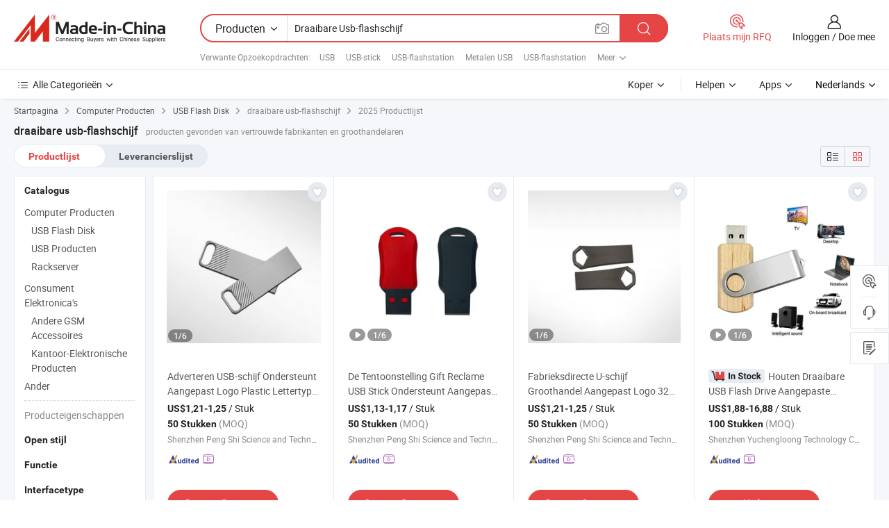

--- FILE ---
content_type: text/html;charset=UTF-8
request_url: https://nl.made-in-china.com/tag_search_product/Rotating-Usb-Flash-Disk_usnynsnn_1.html
body_size: 45300
content:

<!DOCTYPE html>
<html
                lang="nl" >
<head>
    <meta content="text/html; charset=utf-8" http-equiv="Content-Type" />
            <base href="//nl.made-in-china.com" />
        <title>China draaibare usb-flashschijf, China draaibare usb-flashschijf lijst producten tegen de.Made-in-China.com</title>
    <meta content="draaibare usb-flashschijf, China draaibare usb-flashschijf, draaibare usb-flashschijf fabrikanten, leveranciers, groothandelaren" name="keywords">
        <meta content="China draaibare usb-flashschijf, Zoek China draaibare usb-flashschijf producten en China draaibare usb-flashschijf fabrikanten &amp; leveranciers lijst aan nl.Made-in-China.com" name="description">
<link rel="dns-prefetch" href="//www.micstatic.com">
<link rel="preconnect" href="//www.micstatic.com">
<link rel="dns-prefetch" href="//image.made-in-china.com">
<link rel="preconnect" href="//image.made-in-china.com">
<link rel="dns-prefetch" href="//pic.made-in-china.com">
<link rel="preconnect" href="//pic.made-in-china.com">
                    <link rel="preload" as="image" href="https://image.made-in-china.com/391f0j00wCPvBpVslqbY/Adverteren-USB-schijf-Ondersteunt-Aangepast-Logo-Plastic-Lettertype-Biedende-Draaibare-Flash-schijf-Geheugen-Schijf.jpg" >
                <link rel="alternate" hreflang="de" href="https://de.made-in-china.com/tag_search_product/Rotating-Usb-Flash-Disk_usnynsnn_1.html" />
            <link rel="alternate" hreflang="hi" href="https://hi.made-in-china.com/tag_search_product/Rotating-Usb-Flash-Disk_usnynsnn_1.html" />
            <link rel="alternate" hreflang="ru" href="https://ru.made-in-china.com/tag_search_product/Rotating-Usb-Flash-Disk_usnynsnn_1.html" />
            <link rel="alternate" hreflang="pt" href="https://pt.made-in-china.com/tag_search_product/Rotating-Usb-Flash-Disk_usnynsnn_1.html" />
            <link rel="alternate" hreflang="jp" href="https://jp.made-in-china.com/tag_search_product/Rotating-Usb-Flash-Disk_usnynsnn_1.html" />
            <link rel="alternate" hreflang="kr" href="https://kr.made-in-china.com/tag_search_product/Rotating-Usb-Flash-Disk_usnynsnn_1.html" />
            <link rel="alternate" hreflang="en" href="https://www.made-in-china.com/products-search/hot-china-products/Rotating_Usb_Flash_Disk.html" />
            <link rel="alternate" hreflang="it" href="https://it.made-in-china.com/tag_search_product/Rotating-Usb-Flash-Disk_usnynsnn_1.html" />
            <link rel="alternate" hreflang="fr" href="https://fr.made-in-china.com/tag_search_product/Rotating-Usb-Flash-Disk_usnynsnn_1.html" />
            <link rel="alternate" hreflang="es" href="https://es.made-in-china.com/tag_search_product/Rotating-Usb-Flash-Disk_usnynsnn_1.html" />
            <link rel="alternate" hreflang="sa" href="https://sa.made-in-china.com/tag_search_product/Rotating-Usb-Flash-Disk_usnynsnn_1.html" />
            <link rel="alternate" hreflang="x-default" href="https://www.made-in-china.com/products-search/hot-china-products/Rotating_Usb_Flash_Disk.html" />
            <link rel="alternate" hreflang="vi" href="https://vi.made-in-china.com/tag_search_product/Rotating-Usb-Flash-Disk_usnynsnn_1.html" />
            <link rel="alternate" hreflang="th" href="https://th.made-in-china.com/tag_search_product/Rotating-Usb-Flash-Disk_usnynsnn_1.html" />
            <link rel="alternate" hreflang="id" href="https://id.made-in-china.com/tag_search_product/Rotating-Usb-Flash-Disk_usnynsnn_1.html" />
            <link rel="alternate" hreflang="nl" href="https://nl.made-in-china.com/tag_search_product/Rotating-Usb-Flash-Disk_usnynsnn_1.html" />
            <link rel="alternate" hreflang="tr" href="https://tr.made-in-china.com/tag_search_product/Rotating-Usb-Flash-Disk_usnynsnn_1.html" />
    <link type="text/css" rel="stylesheet" href="https://www.micstatic.com/landing/www/qp/css/search-list-qp_d32135a2.css" /> <link type="text/css" rel="stylesheet" href="https://www.micstatic.com/landing/www/qp/css/refine-navigation_49434e71.css" /> <link type="text/css" rel="stylesheet" href="https://www.micstatic.com/landing/www/qp/css/qp_mlan_d9434333.css" /> 
    <link type="text/css" rel="stylesheet" href="https://www.micstatic.com/landing/www/qp/css/modules/swiper@7.0.5-bundle.min_f7b0d48b.css" /> <link rel="canonical" href="https://nl.made-in-china.com/tag_search_product/Rotating-Usb-Flash-Disk_usnynsnn_1.html"/>
	      <link rel="next" href="https://nl.made-in-china.com/tag_search_product/Rotating-Usb-Flash-Disk_usnynsnn_2.html"/>
                      <link rel="alternate" media="only screen and (max-width:640)" href="https://m.made-in-china.com/hot-china-products/draaibare_usb_flashschijf.html">
    <style>
        body{
            min-width: 1024px;
        }
    </style>
<!-- Polyfill Code Begin --><script chaset="utf-8" type="text/javascript" src="https://www.micstatic.com/polyfill/polyfill-simplify_eb12d58d.js"></script><!-- Polyfill Code End --></head>
<body class="layout-auto gallary " probe-clarity="false" >
<input type="hidden" name="needFetchLanguageByAjax" value="false" class="J-needFetchLanguageByAjax">
    <div id="header" ></div>
<script>
    function headerMlanInit() {
        const funcName = 'headerMlan';
        const app = new window[funcName]({target: document.getElementById('header'), props: {props: {"pageType":2,"logoTitle":"Fabrikanten en Leveranciers","logoUrl":null,"base":{"buyerInfo":{"service":"Service","newUserGuide":"Gids voor Beginners","auditReport":"Audited Suppliers' Reports","meetSuppliers":"Meet Suppliers","onlineTrading":"Secured Trading Service","buyerCenter":"Koperscentrum","contactUs":"Contact met ons op","search":"Zoeken","prodDirectory":"Product Directory","supplierDiscover":"Supplier Discover","sourcingRequest":"Post Sourcing-aanvraag","quickLinks":"Quick Links","myFavorites":"Mijn Favorieten","visitHistory":"Browsegeschiedenis","buyer":"Koper","blog":"Zakelijke Inzichten"},"supplierInfo":{"supplier":"Leverancier","joinAdvance":"加入高级会员","tradeServerMarket":"外贸服务市场","memberHome":"外贸e家","cloudExpo":"Smart Expo云展会","onlineTrade":"交易服务","internationalLogis":"国际物流","northAmericaBrandSailing":"北美全渠道出海","micDomesticTradeStation":"中国制造网内贸站"},"helpInfo":{"whyMic":"Why Made-in-China.com","auditSupplierWay":"Hoe controleren wij leveranciers","securePaymentWay":"Hoe beveiligen wij betalingen","submitComplaint":"Dien een klacht in","contactUs":"Contact met ons op","faq":"FAQ","help":"Helpen"},"appsInfo":{"downloadApp":"Download App!","forBuyer":"Voor Koper","forSupplier":"Voor Leverancier","exploreApp":"Ontdek exclusieve app-kortingen","apps":"Apps"},"languages":[{"lanCode":0,"simpleName":"en","name":"English","value":"//www.made-in-china.com/products-search/hot-china-products/Rotating_Usb_Flash_Disk.html"},{"lanCode":5,"simpleName":"es","name":"Español","value":"//es.made-in-china.com/tag_search_product/Rotating-Usb-Flash-Disk_usnynsnn_1.html"},{"lanCode":4,"simpleName":"pt","name":"Português","value":"//pt.made-in-china.com/tag_search_product/Rotating-Usb-Flash-Disk_usnynsnn_1.html"},{"lanCode":2,"simpleName":"fr","name":"Français","value":"//fr.made-in-china.com/tag_search_product/Rotating-Usb-Flash-Disk_usnynsnn_1.html"},{"lanCode":3,"simpleName":"ru","name":"Русский язык","value":"//ru.made-in-china.com/tag_search_product/Rotating-Usb-Flash-Disk_usnynsnn_1.html"},{"lanCode":8,"simpleName":"it","name":"Italiano","value":"//it.made-in-china.com/tag_search_product/Rotating-Usb-Flash-Disk_usnynsnn_1.html"},{"lanCode":6,"simpleName":"de","name":"Deutsch","value":"//de.made-in-china.com/tag_search_product/Rotating-Usb-Flash-Disk_usnynsnn_1.html"},{"lanCode":7,"simpleName":"nl","name":"Nederlands","value":"//nl.made-in-china.com/"},{"lanCode":9,"simpleName":"sa","name":"العربية","value":"//sa.made-in-china.com/tag_search_product/Rotating-Usb-Flash-Disk_usnynsnn_1.html"},{"lanCode":11,"simpleName":"kr","name":"한국어","value":"//kr.made-in-china.com/tag_search_product/Rotating-Usb-Flash-Disk_usnynsnn_1.html"},{"lanCode":10,"simpleName":"jp","name":"日本語","value":"//jp.made-in-china.com/tag_search_product/Rotating-Usb-Flash-Disk_usnynsnn_1.html"},{"lanCode":12,"simpleName":"hi","name":"हिन्दी","value":"//hi.made-in-china.com/tag_search_product/Rotating-Usb-Flash-Disk_usnynsnn_1.html"},{"lanCode":13,"simpleName":"th","name":"ภาษาไทย","value":"//th.made-in-china.com/tag_search_product/Rotating-Usb-Flash-Disk_usnynsnn_1.html"},{"lanCode":14,"simpleName":"tr","name":"Türkçe","value":"//tr.made-in-china.com/tag_search_product/Rotating-Usb-Flash-Disk_usnynsnn_1.html"},{"lanCode":15,"simpleName":"vi","name":"Tiếng Việt","value":"//vi.made-in-china.com/tag_search_product/Rotating-Usb-Flash-Disk_usnynsnn_1.html"},{"lanCode":16,"simpleName":"id","name":"Bahasa Indonesia","value":"//id.made-in-china.com/tag_search_product/Rotating-Usb-Flash-Disk_usnynsnn_1.html"}],"showMlan":true,"showRules":false,"rules":"Rules","language":"nl","menu":"Menu","subTitle":null,"subTitleLink":null,"stickyInfo":null},"categoryRegion":{"categories":"Alle Categorieën","categoryList":[{"name":"Landbouw & Voeding","value":"https://nl.made-in-china.com/category1_Agriculture-Food/Agriculture-Food_usssssssss.html","catCode":"1000000000"},{"name":"Kleding & Toebehoren","value":"https://nl.made-in-china.com/category1_Apparel-Accessories/Apparel-Accessories_uussssssss.html","catCode":"1100000000"},{"name":"Kunst Artikels & Ambachten","value":"https://nl.made-in-china.com/category1_Arts-Crafts/Arts-Crafts_uyssssssss.html","catCode":"1200000000"},{"name":"Auto Parts","value":"https://nl.made-in-china.com/category1_Auto-Motorcycle-Parts-Accessories/Auto-Motorcycle-Parts-Accessories_yossssssss.html","catCode":"2900000000"},{"name":"Tassen & Geschenkdozen","value":"https://nl.made-in-china.com/category1_Bags-Cases-Boxes/Bags-Cases-Boxes_yhssssssss.html","catCode":"2600000000"},{"name":"Chemische Stoffen","value":"https://nl.made-in-china.com/category1_Chemicals/Chemicals_uissssssss.html","catCode":"1300000000"},{"name":"Computer Producten","value":"https://nl.made-in-china.com/category1_Computer-Products/Computer-Products_iissssssss.html","catCode":"3300000000"},{"name":"Bouw & Decoratie Materialen","value":"https://nl.made-in-china.com/category1_Construction-Decoration/Construction-Decoration_ugssssssss.html","catCode":"1500000000"},{"name":"Consument Elektronica's","value":"https://nl.made-in-china.com/category1_Consumer-Electronics/Consumer-Electronics_unssssssss.html","catCode":"1400000000"},{"name":"Elektrotechniek & Elektronica's","value":"https://nl.made-in-china.com/category1_Electrical-Electronics/Electrical-Electronics_uhssssssss.html","catCode":"1600000000"},{"name":"Meubilair","value":"https://nl.made-in-china.com/category1_Furniture/Furniture_yessssssss.html","catCode":"2700000000"},{"name":"Gezondheid & Geneeskunde","value":"https://nl.made-in-china.com/category1_Health-Medicine/Health-Medicine_uessssssss.html","catCode":"1700000000"},{"name":"Industriële Apparaturen & Onderdelen","value":"https://nl.made-in-china.com/category1_Industrial-Equipment-Components/Industrial-Equipment-Components_inssssssss.html","catCode":"3400000000"},{"name":"Instrumenten & Meters","value":"https://nl.made-in-china.com/category1_Instruments-Meters/Instruments-Meters_igssssssss.html","catCode":"3500000000"},{"name":"Lichte Industrie & Dagelijks Gebruik","value":"https://nl.made-in-china.com/category1_Light-Industry-Daily-Use/Light-Industry-Daily-Use_urssssssss.html","catCode":"1800000000"},{"name":"Licht & Verlichting","value":"https://nl.made-in-china.com/category1_Lights-Lighting/Lights-Lighting_isssssssss.html","catCode":"3000000000"},{"name":"Produceren & Verwerken Machine","value":"https://nl.made-in-china.com/category1_Manufacturing-Processing-Machinery/Manufacturing-Processing-Machinery_uossssssss.html","catCode":"1900000000"},{"name":"Metallurgische, Mineralen & Energie","value":"https://nl.made-in-china.com/category1_Metallurgy-Mineral-Energy/Metallurgy-Mineral-Energy_ysssssssss.html","catCode":"2000000000"},{"name":"Kantoorartikelen","value":"https://nl.made-in-china.com/category1_Office-Supplies/Office-Supplies_yrssssssss.html","catCode":"2800000000"},{"name":"Verpakking & Printing","value":"https://nl.made-in-china.com/category1_Packaging-Printing/Packaging-Printing_ihssssssss.html","catCode":"3600000000"},{"name":"Veiligheid & Bescherming","value":"https://nl.made-in-china.com/category1_Security-Protection/Security-Protection_ygssssssss.html","catCode":"2500000000"},{"name":"Diensten","value":"https://nl.made-in-china.com/category1_Service/Service_ynssssssss.html","catCode":"2400000000"},{"name":"Sportartikelen & Vrijetijds","value":"https://nl.made-in-china.com/category1_Sporting-Goods-Recreation/Sporting-Goods-Recreation_iussssssss.html","catCode":"3100000000"},{"name":"Textiel","value":"https://nl.made-in-china.com/category1_Textile/Textile_yussssssss.html","catCode":"2100000000"},{"name":"Ijzerwaren & Gereedschap","value":"https://nl.made-in-china.com/category1_Tools-Hardware/Tools-Hardware_iyssssssss.html","catCode":"3200000000"},{"name":"Speelgoed","value":"https://nl.made-in-china.com/category1_Toys/Toys_yyssssssss.html","catCode":"2200000000"},{"name":"Vervoer","value":"https://nl.made-in-china.com/category1_Transportation/Transportation_yissssssss.html","catCode":"2300000000"}],"more":"Meer"},"searchRegion":{"show":true,"lookingFor":"Vertel ons waar je naar op zoek bent...","homeUrl":"//nl.made-in-china.com","products":"Producten","suppliers":"Leveranciers","auditedFactory":null,"uploadImage":"Afbeelding uploaden","max20MbPerImage":"Maximaal 20 MB per afbeelding","yourRecentKeywords":"Uw Recente Zoekwoorden","clearHistory":"Wis de geschiedenis","popularSearches":"Verwante Opzoekopdrachten","relatedSearches":"Meer","more":null,"maxSizeErrorMsg":"Upload mislukt. De maximale afbeeldingsgrootte is 20 MB.","noNetworkErrorMsg":"Geen netwerkverbinding. Controleer uw netwerkinstellingen en probeer het opnieuw.","uploadFailedErrorMsg":"Upload mislukt. Onjuist afbeeldingsformaat. Ondersteunde formaten: JPG, PNG, BMP.","relatedList":[{"word":"USB","adsData":"USB","link":"https://nl.made-in-china.com/tag_search_product/USB_uunn_1.html","title":"USB"},{"word":"USB-stick","adsData":"USB-stick","link":"https://nl.made-in-china.com/tag_search_product/USB-Stick_hrsun_1.html","title":"USB Stick"},{"word":"USB-flashstation","adsData":"USB-flashstation","link":"https://nl.made-in-china.com/tag_search_product/USB-Flash-Disk_uugn_1.html","title":"USB Flash Disk"},{"word":"Metalen USB","adsData":"Metalen USB","link":"https://nl.made-in-china.com/tag_search_product/Metal-Usb_iihosn_1.html","title":"Metal Usb"},{"word":"USB-flashstation","adsData":"USB-flashstation","link":"https://nl.made-in-china.com/tag_search_product/USB-Flash-Drive_uhryn_1.html","title":"USB Flash Drive"},{"word":"USB-geheugenstick","adsData":"USB-geheugenstick","link":"https://nl.made-in-china.com/tag_search_product/USB-Memory-Stick_geign_1.html","title":"USB Memory Stick"},{"word":"USB-geheugenstation","adsData":"USB-geheugenstation","link":"https://nl.made-in-china.com/tag_search_product/Usb-Memory-Drive_iyiynn_1.html","title":"Usb Memory Drive"},{"word":"USB-flashgeheugenstick","adsData":"USB-flashgeheugenstick","link":"https://nl.made-in-china.com/tag_search_product/USB-Flash-Memory-Disk_rrssnn_1.html","title":"USB Flash Memory Disk"},{"word":"Usb-flashopslag","adsData":"Usb-flashopslag","link":"https://nl.made-in-china.com/tag_search_product/Usb-Flash-Storage_uyiuuun_1.html","title":"usb flash storage"}],"relatedTitle":null,"relatedTitleLink":null,"formParams":null,"mlanFormParams":{"keyword":"Draaibare Usb-flashschijf","inputkeyword":"Draaibare Usb-flashschijf","type":null,"currentTab":null,"currentPage":null,"currentCat":null,"currentRegion":null,"currentProp":null,"submitPageUrl":null,"parentCat":null,"otherSearch":null,"currentAllCatalogCodes":null,"sgsMembership":null,"memberLevel":null,"topOrder":null,"size":null,"more":"meer","less":"less","staticUrl50":null,"staticUrl10":null,"staticUrl30":null,"condition":"0","conditionParamsList":[{"condition":"0","conditionName":null,"action":"/productSearch?keyword=#word#","searchUrl":null,"inputPlaceholder":null},{"condition":"1","conditionName":null,"action":"/companySearch?keyword=#word#","searchUrl":null,"inputPlaceholder":null}]},"enterKeywordTips":"Voer a.u.b. minimaal een trefwoord in voor uw zoekopdracht.","openMultiSearch":false},"frequentRegion":{"rfq":{"rfq":"Plaats mijn RFQ","searchRfq":"Search RFQs","acquireRfqHover":"Vertel ons wat u nodig heeft en probeer op de gemakkelijke manier offertes !op te vragen","searchRfqHover":"Discover quality RFQs and connect with big-budget buyers"},"account":{"account":"Rekening","signIn":"Inloggen","join":"Doe mee","newUser":"Nieuwe Gebruiker","joinFree":"Gratis lid worden","or":"Of","socialLogin":"Door te klikken op Aanmelden, Gratis lid worden of Doorgaan met Facebook, Linkedin, Twitter, Google, %s ga ik akkoord met de %sUser Agreement%s en het %sPrivacy Policy%s","message":"Berichten","quotes":"Citaten","orders":"Bestellingen","favorites":"Favorieten","visitHistory":"Browsegeschiedenis","postSourcingRequest":"Post Sourcing-aanvraag","hi":"Hallo","signOut":"Afmelden","manageProduct":"Producten beheren","editShowroom":"Showroom bewerken","username":"","userType":null,"foreignIP":true,"currentYear":2025,"userAgreement":"Gebruikersovereenkomst","privacyPolicy":"Privacybeleid"},"message":{"message":"Berichten","signIn":"Inloggen","join":"Doe mee","newUser":"Nieuwe Gebruiker","joinFree":"Gratis lid worden","viewNewMsg":"Sign in to view the new messages","inquiry":"Aanvraag","rfq":"RFQs","awaitingPayment":"Awaiting payments","chat":"Chatten","awaitingQuotation":"In afwachting van offertes"},"cart":{"cart":"Onderzoeksmand"}},"busiRegion":null,"previewRegion":null}}});
		const hoc=o=>(o.__proto__.$get=function(o){return this.$$.ctx[this.$$.props[o]]},o.__proto__.$getKeys=function(){return Object.keys(this.$$.props)},o.__proto__.$getProps=function(){return this.$get("props")},o.__proto__.$setProps=function(o){var t=this.$getKeys(),s={},p=this;t.forEach(function(o){s[o]=p.$get(o)}),s.props=Object.assign({},s.props,o),this.$set(s)},o.__proto__.$help=function(){console.log("\n            $set(props): void             | 设置props的值\n            $get(key: string): any        | 获取props指定key的值\n            $getKeys(): string[]          | 获取props所有key\n            $getProps(): any              | 获取props里key为props的值（适用nail）\n            $setProps(params: any): void  | 设置props里key为props的值（适用nail）\n            $on(ev, callback): func       | 添加事件监听，返回移除事件监听的函数\n            $destroy(): void              | 销毁组件并触发onDestroy事件\n        ")},o);
        window[`${funcName}Api`] = hoc(app);
    };
</script><script type="text/javascript" crossorigin="anonymous" onload="headerMlanInit()" src="https://www.micstatic.com/nail/pc/header-mlan_d55924f8.js"></script><div class="auto-size J-auto-size">
    <input type="hidden" id="sensor_pg_v" value="st:qp,m:draaibare usb-flashschijf,p:1,tp:103,stp:10301,plate:show_wd,tp:103,stp:10301"/>
        <input type="hidden" id="appendQueryParam" value=""/>
    <input type="hidden" id="completeProdParam" value="[&quot;JpgrQUVkVlcK&quot;,&quot;kYJpRNzDOiWH&quot;,&quot;HUzYneuPuDha&quot;,&quot;DriYtLBTFxkQ&quot;,&quot;pTRYucyWblkw&quot;,&quot;URDpeGqCvQca&quot;,&quot;RYgUzVvTVQkW&quot;,&quot;RrLpZQXwHlVT&quot;,&quot;fKGmyHjUZXrO&quot;,&quot;HUIrLOquOmVA&quot;,&quot;gTGrAhXHqUWc&quot;,&quot;kaKUpvPJglWB&quot;,&quot;YphYUraxDAWR&quot;,&quot;YOpTrHXcgRhl&quot;,&quot;MRHYEOkBhQWc&quot;,&quot;WqJncTtbhdVv&quot;,&quot;jEspKZIYSCRw&quot;,&quot;ejkxmrlWhNcR&quot;,&quot;axlRmAYPBDUy&quot;,&quot;fTGrvZqPaRWH&quot;,&quot;COHTvAalAUbN&quot;,&quot;RpuULXKyHJcV&quot;,&quot;WpTUKQaGVYVZ&quot;,&quot;NOuGSwaVMiho&quot;,&quot;CSDJAuHVCscz&quot;,&quot;xreYmJVXvacF&quot;,&quot;anyYNWfEhshX&quot;,&quot;BGpYSXyTADcK&quot;,&quot;qebnBMoJEZUi&quot;,&quot;tYXURjJAqacS&quot;]"/>
    <input type="hidden" id="prodKeyword" value="Rotating_Usb_Flash_Disk"/>
    <input type="hidden" name="user_behavior_trace_id" id="user_behavior_trace_id" value="1j9g5n784b9h"/>
        <div class="page cf">
                <div itemscope itemtype="https://schema.org/BreadcrumbList" class="crumb grid">
            <span itemprop="itemListElement" itemscope itemtype="https://schema.org/ListItem"><a itemprop="item" href="/" rel="nofollow"><span itemprop="name">Startpagina</span></a><meta itemprop="position" content="1" /></span>
            <i class="ob-icon icon-right"></i>
                            <span itemprop="itemListElement" itemscope itemtype="https://schema.org/ListItem"><a itemprop="item" href="https://nl.made-in-china.com/category1_Computer-Products/Computer-Products_iissssssss.html"><span itemprop="name">Computer Producten</span></a><meta itemprop="position" content="2" /></span>
                <i class="ob-icon icon-right"></i>
                                                            <span itemprop="itemListElement" itemscope itemtype="https://schema.org/ListItem"><a itemprop="item" href="https://nl.made-in-china.com/category23_Computer-Products/USB-Flash-Disk_iisyshssss_1.html"><span itemprop="name">USB Flash Disk</span></a><meta itemprop="position" content="3" /></span>
                        <i class="ob-icon icon-right"></i>
                                    <span>draaibare usb-flashschijf</span>
                                        <i class="ob-icon icon-right"></i>
                             2025 Productlijst
                    </div>
        <input id="J-strong-words" name="strong-words" type="hidden" value="{&quot;strongWordList&quot;:[&quot;Rotating Usb Flash Disk&quot;]}" />
        <input id="ads_word" name="ads_word" type="hidden" value="draaibare usb-flashschijf" />
        <input type="hidden" id="qaSource" value="1">
        <input type="hidden" name="iqa-portrait" id="iqa-portrait" value="" />
        <input id="compareFromPage" name="compareFromPage" type="hidden" value="3" />
        <input id="contactUrlParam" type="hidden" value="${contactUrlParam}" />
        <input id="J-isLanding" type="hidden" value="true" />
        <div class="page-wrap search-list new-search-list cf">
                                                <div class="search-list-container main-wrap">
                <div class="main">
                    <div class="num-found">
    <h1 class="product_word">draaibare usb-flashschijf</h1>
                    producten gevonden van vertrouwde fabrikanten en groothandelaren
        </div>
                    <div class="search-filter-bar">
                        <div class="list-tab">
                            <ul class="tab">
                                <li class="selected"><a>
                                                                            Productlijst
                                                                    </a></li>
                                <li>
                                                                            <a href="https://nl.made-in-china.com/manufacturers/rotating-usb-flash-disk.html">
                                            Leverancierslijst
                                        </a>
                                                                    </li>
                                                                                            </ul>
                        </div>
                        <div class="view-type cf">
<input type="hidden" value="https://nl.made-in-china.com/tag_search_product/Rotating-Usb-Flash-Disk_usnynsnn_1.html" id="firstPageUrl">
<div class="refine-sort">
    <div class="list-switch">
        <span class="text"> weergave: </span>
        <span class="list-switch-types">
                <a href="javascript:;"ads-data="t:90,md:1,c:2" onclick="if(saveViewTypeCookie){saveViewTypeCookie(1)}" ontouchstart="if(saveViewTypeCookie){saveViewTypeCookie(1)}" rel="nofollow"
                   class="list-switch-btn list-switch-btn-left unselect ">
					<i class="ob-icon icon-list"></i>
					<div class="tip arrow-bottom tip-switch-list">
                         <div class="tip-con">
                             <p class="tip-para">Lijstweergave</p>
                         </div>
                             <span class="arrow arrow-out">
                                 <span class="arrow arrow-in"></span>
                             </span>
                     </div>
                </a>
                <a href="javascript:;" onclick="" ontouchstart="" rel="nofollow"
                   class="list-switch-btn list-switch-btn-right selected ">
					<i class="ob-icon icon-gallery"></i>
					<div class="tip arrow-bottom tip-switch-gallery">
                         <div class="tip-con">
                             <p class="tip-para">Galerijweergave</p>
                         </div>
                             <span class="arrow arrow-out">
                                 <span class="arrow arrow-in"></span>
                             </span>
                     </div>
                </a>
				</span>
    </div>
</div> </div>
                    </div>
                                                            <div class="search-list">
                        <div class="prod-list J-prod-list gallary ">
 <!-- topRank -->
<!-- product -->
<div class="list-img" id="product-div1" data-show-type="interstAd" faw-module="Search_prod_list" cz-id="JpgrQUVkVlcK">
     <div class="list-img-wrap">
         <div class="products-item">
             <!-- 图片 -->
			               <div class="prod-img prod-img-space img-total slide-prod J-slider-prod">
                 <div class="img-box swiper-container J-slider-prod-box">
					<div class="img-list swiper-wrapper prod-banner-list" ads-data="t:6,aid:,flx_deliv_tp:comb,ads_tp:,srv_id:,si:1,md:3,pdid:JpgrQUVkVlcK,ps:,a:1,mds:30,c:2,is_trade:1,is_sample:1,is_rushorder:0,pcid:UOhfeMQvHgit,pa:,is_3d_prod:0" faw-exposure id="banner-slider">
																													 																																			<a rel="nofollow" class="img-wrap swiper-slide img-thumb-auto J-lazyimgs" referrerpolicy="unsafe-url" href="https://nl.made-in-china.com/co_psw-usb/product_Advertising-USB-Disk-Supports-Customized-Logo-Plastic-Lettering-Bidding-Rotating-Flash-Disk-Memory-Disk_yynigsesyg.html" target="_blank" ads-data="t:6,aid:,flx_deliv_tp:comb,ads_tp:,srv_id:,ads_srv_tp:,isrec:,recu:,recv:,si:1,md:3,pdid:JpgrQUVkVlcK,ps:,a:1,mds:30,c:2,pcid:UOhfeMQvHgit,st:8,is_trade:1,is_sample:1,is_rushorder:0,pa:8,is_3d_prod:0">
										<div class="img-thumb-inner">
												<img class="J-firstLazyload" src="https://www.micstatic.com/common/img/space.png?_v=1762433691931" data-original="https://image.made-in-china.com/391f0j00wCPvBpVslqbY/Adverteren-USB-schijf-Ondersteunt-Aangepast-Logo-Plastic-Lettertype-Biedende-Draaibare-Flash-schijf-Geheugen-Schijf.webp" alt="Adverteren USB-schijf Ondersteunt Aangepast Logo Plastic Lettertype Biedende Draaibare Flash-schijf Geheugen Schijf">
										</div>
						 			</a>
																																												<a rel="nofollow" class="img-wrap swiper-slide img-thumb-auto J-lazyimgs" referrerpolicy="unsafe-url" href="https://nl.made-in-china.com/co_psw-usb/product_Advertising-USB-Disk-Supports-Customized-Logo-Plastic-Lettering-Bidding-Rotating-Flash-Disk-Memory-Disk_yynigsesyg.html" target="_blank" ads-data="t:6,aid:,flx_deliv_tp:comb,ads_tp:,srv_id:,ads_srv_tp:,isrec:,recu:,recv:,si:1,md:3,pdid:JpgrQUVkVlcK,ps:,a:1,mds:30,c:2,pcid:UOhfeMQvHgit,st:8,is_trade:1,is_sample:1,is_rushorder:0,pa:8,is_3d_prod:0">
										<div class="img-thumb-inner">
												<img src="https://www.micstatic.com/common/img/space.png?_v=1762433691931" data-original="https://image.made-in-china.com/391f0j00ACIvMWiaAqkf/Adverteren-USB-schijf-Ondersteunt-Aangepast-Logo-Plastic-Lettertype-Biedende-Draaibare-Flash-schijf-Geheugen-Schijf.webp" alt="Adverteren USB-schijf Ondersteunt Aangepast Logo Plastic Lettertype Biedende Draaibare Flash-schijf Geheugen Schijf">
										</div>
						 			</a>
																																												<a rel="nofollow" class="img-wrap swiper-slide img-thumb-auto J-lazyimgs" referrerpolicy="unsafe-url" href="https://nl.made-in-china.com/co_psw-usb/product_Advertising-USB-Disk-Supports-Customized-Logo-Plastic-Lettering-Bidding-Rotating-Flash-Disk-Memory-Disk_yynigsesyg.html" target="_blank" ads-data="t:6,aid:,flx_deliv_tp:comb,ads_tp:,srv_id:,ads_srv_tp:,isrec:,recu:,recv:,si:1,md:3,pdid:JpgrQUVkVlcK,ps:,a:1,mds:30,c:2,pcid:UOhfeMQvHgit,st:8,is_trade:1,is_sample:1,is_rushorder:0,pa:8,is_3d_prod:0">
										<div class="img-thumb-inner">
												<img src="https://www.micstatic.com/common/img/space.png?_v=1762433691931" data-original="https://image.made-in-china.com/391f0j00wBDvCMhPlbof/Adverteren-USB-schijf-Ondersteunt-Aangepast-Logo-Plastic-Lettertype-Biedende-Draaibare-Flash-schijf-Geheugen-Schijf.webp" alt="Adverteren USB-schijf Ondersteunt Aangepast Logo Plastic Lettertype Biedende Draaibare Flash-schijf Geheugen Schijf">
										</div>
						 			</a>
																																												<a rel="nofollow" class="img-wrap swiper-slide img-thumb-auto J-lazyimgs" referrerpolicy="unsafe-url" href="https://nl.made-in-china.com/co_psw-usb/product_Advertising-USB-Disk-Supports-Customized-Logo-Plastic-Lettering-Bidding-Rotating-Flash-Disk-Memory-Disk_yynigsesyg.html" target="_blank" ads-data="t:6,aid:,flx_deliv_tp:comb,ads_tp:,srv_id:,ads_srv_tp:,isrec:,recu:,recv:,si:1,md:3,pdid:JpgrQUVkVlcK,ps:,a:1,mds:30,c:2,pcid:UOhfeMQvHgit,st:8,is_trade:1,is_sample:1,is_rushorder:0,pa:8,is_3d_prod:0">
										<div class="img-thumb-inner">
												<img src="https://www.micstatic.com/common/img/space.png?_v=1762433691931" data-original="https://image.made-in-china.com/391f0j00mvPBMyWRlqkU/Adverteren-USB-schijf-Ondersteunt-Aangepast-Logo-Plastic-Lettertype-Biedende-Draaibare-Flash-schijf-Geheugen-Schijf.webp" alt="Adverteren USB-schijf Ondersteunt Aangepast Logo Plastic Lettertype Biedende Draaibare Flash-schijf Geheugen Schijf">
										</div>
						 			</a>
																																												<a rel="nofollow" class="img-wrap swiper-slide img-thumb-auto J-lazyimgs" referrerpolicy="unsafe-url" href="https://nl.made-in-china.com/co_psw-usb/product_Advertising-USB-Disk-Supports-Customized-Logo-Plastic-Lettering-Bidding-Rotating-Flash-Disk-Memory-Disk_yynigsesyg.html" target="_blank" ads-data="t:6,aid:,flx_deliv_tp:comb,ads_tp:,srv_id:,ads_srv_tp:,isrec:,recu:,recv:,si:1,md:3,pdid:JpgrQUVkVlcK,ps:,a:1,mds:30,c:2,pcid:UOhfeMQvHgit,st:8,is_trade:1,is_sample:1,is_rushorder:0,pa:8,is_3d_prod:0">
										<div class="img-thumb-inner">
												<img src="https://www.micstatic.com/common/img/space.png?_v=1762433691931" data-original="https://image.made-in-china.com/391f0j00EBPvCQWhYokr/Adverteren-USB-schijf-Ondersteunt-Aangepast-Logo-Plastic-Lettertype-Biedende-Draaibare-Flash-schijf-Geheugen-Schijf.webp" alt="Adverteren USB-schijf Ondersteunt Aangepast Logo Plastic Lettertype Biedende Draaibare Flash-schijf Geheugen Schijf">
										</div>
						 			</a>
																																												<a rel="nofollow" class="img-wrap swiper-slide img-thumb-auto J-lazyimgs" referrerpolicy="unsafe-url" href="https://nl.made-in-china.com/co_psw-usb/product_Advertising-USB-Disk-Supports-Customized-Logo-Plastic-Lettering-Bidding-Rotating-Flash-Disk-Memory-Disk_yynigsesyg.html" target="_blank" ads-data="t:6,aid:,flx_deliv_tp:comb,ads_tp:,srv_id:,ads_srv_tp:,isrec:,recu:,recv:,si:1,md:3,pdid:JpgrQUVkVlcK,ps:,a:1,mds:30,c:2,pcid:UOhfeMQvHgit,st:8,is_trade:1,is_sample:1,is_rushorder:0,pa:8,is_3d_prod:0">
										<div class="img-thumb-inner">
												<img src="https://www.micstatic.com/common/img/space.png?_v=1762433691931" data-original="https://image.made-in-china.com/391f0j00tMLCvpizYcqg/Adverteren-USB-schijf-Ondersteunt-Aangepast-Logo-Plastic-Lettertype-Biedende-Draaibare-Flash-schijf-Geheugen-Schijf.webp" alt="Adverteren USB-schijf Ondersteunt Aangepast Logo Plastic Lettertype Biedende Draaibare Flash-schijf Geheugen Schijf">
										</div>
						 			</a>
																																													</div>
					 					 					 					 						 <a referrerpolicy="unsafe-url" href="https://nl.made-in-china.com/co_psw-usb/product_Advertising-USB-Disk-Supports-Customized-Logo-Plastic-Lettering-Bidding-Rotating-Flash-Disk-Memory-Disk_yynigsesyg.html" target="_blank" rel="nofollow" class="has-page swiper-page-wrap">
							 <span class="page-current">1</span>/
							 <span class="page-total">6</span>
						 </a>
					 					 					 						 <a class="img-left J-slide-left" href="javascript:;"><i class="ob-icon icon-left"></i></a>
						 <a class="img-right J-slide-right" href="javascript:;"><i class="ob-icon icon-right"></i></a>
					 				 </div>
				 					 <div class="pagination J-pagination">
						 <span class="swiper-pagination-switch swiper-visible-switch swiper-active-switch"></span>
						 <span class="swiper-pagination-switch"></span>
						 <span class="swiper-pagination-switch"></span>
					 </div>
				 			 </div>
			 			 				 <a href="javascript:void(0);"
					class="prod-favorite-icon J-add2Fav" cz-type="prod"
					cz-id="JpgrQUVkVlcK" ads-data="st:17,pdid:JpgrQUVkVlcK,pcid:UOhfeMQvHgit,is_trade:1,is_sample:1,is_rushorder:0,a:1">
					 <i class="ob-icon icon-heart-f"></i>
					 <i class="ob-icon icon-heart"></i>
					 <div class="tip arrow-top tip-faverite">
						 <div class="tip-con"><p class="tip-para">Favorieten</p></div>
						 <span class="arrow arrow-out"><span class="arrow arrow-in"></span></span>
					 </div>
				 </a>
			                 <!-- 内容 -->
			 <div id="onlineTradeAble3" style="display:none;">false 1</div>
             <div class="detail">
				 				 <input type="hidden" name="mainProdValue" value="0"/>
				 				 <div class="icon-list certified-logo">
				 					 </div>
				 				 <div class="product-name-wrap
 									">
					 <h2 class="product-name" data-prod-tag="">
						 <a title="Adverteren USB-schijf Ondersteunt Aangepast Logo Plastic Lettertype Biedende Draaibare Flash-schijf Geheugen Schijf" referrerpolicy="unsafe-url" href="https://nl.made-in-china.com/co_psw-usb/product_Advertising-USB-Disk-Supports-Customized-Logo-Plastic-Lettering-Bidding-Rotating-Flash-Disk-Memory-Disk_yynigsesyg.html" target="_blank" ads-data="t:6,aid:,flx_deliv_tp:comb,ads_tp:,srv_id:,ads_srv_tp:,isrec:,recu:,recv:,si:1,md:3,pdid:JpgrQUVkVlcK,ps:,a:1,mds:30,c:2,pcid:UOhfeMQvHgit,st:2,is_trade:1,is_sample:1,is_rushorder:0,pa:2">
							 Adverteren USB-schijf Ondersteunt Aangepast Logo Plastic Lettertype Biedende Draaibare Flash-schijf Geheugen Schijf
						 </a>
					 </h2>
					 					 					 				 </div>
				 <div class="product-property">
					 						 <div class="ellipsis attr-item J-faketitle"><span
								 class="attribute"><strong class="price">US$1,21-1,25</strong> / Stuk</span></div>
					 					 						 <div class="ellipsis attr-item J-faketitle"><span
								 class="attribute"><strong> 50 Stukken</strong> </span> <span class="moq-text">(MOQ)</span>
						 </div>
					 				 </div>
				 				 <div class="company-info">
					 <div class="company-name ellipsis">
						 <a referrerpolicy="unsafe-url" href="https://nl.made-in-china.com/co_psw-usb/"
							 							 												   class="compnay-name" target="_blank" ads-data="t:6,aid:,flx_deliv_tp:comb,ads_tp:,srv_id:,ads_srv_tp:,isrec:,recu:,recv:,si:1,md:3,pdid:JpgrQUVkVlcK,ps:,a:1,mds:30,c:2,pcid:UOhfeMQvHgit,st:3,is_trade:1,is_sample:1,is_rushorder:0,pa:3"
						 >
							 <span title="Shenzhen Peng Shi Science and Technology Limited Company">Shenzhen Peng Shi Science and Technology Limited Company</span>
						 </a>
						 <i class="ob-icon icon-right"></i>
						 <div class="company-name-popup">
							 <div class="name-block">
								 									 <span class="compnay-name J-compnay-name" title="Shenzhen Peng Shi Science and Technology Limited Company">Shenzhen Peng Shi Science and Technology Limited Company</span>
								 							 </div>
							 <div class="auth-block">
								 <ul class="auth-block-list">
									 										 <li class="cs-level-info">
											 											 												 <img class="auth-icon" src='https://www.micstatic.com/common/img/icon/diamond_member_16.png?_v=1762433691931' srcset='https://www.micstatic.com/common/img/icon/diamond_member_32.png?_v=1762433691931 2x, https://www.micstatic.com/common/img/icon/diamond_member_16.png?_v=1762433691931 1x' alt="China Supplier - Diamond Member"> Diamant Lid
											 										 </li>
										 											 <li class="as-info">
												 <img class="auth-icon ico-audited" data-title="Gecontroleerd door een onafhankelijk extern inspectiebureau" src="https://www.micstatic.com/common/img/icon-new/as-short.png?_v=1762433691931" alt="Gecontroleerde Leverancier" />Gecontroleerde Leverancier
											 </li>
									 <li class="company-address-info">
										 <i class="ob-icon icon-coordinate"></i>
										 											 Guangdong, China
										 									 </li>
								 </ul>
							 </div>
							 <div class="block-divider"></div>
							 <div class="other-block">
								 <ul>
									 <li>
										 <h2 class="business-type-info">Fabrikant/fabriek</h2>
									 </li>
									 									 										 <li class="management-certification-info">
											 <span title="ISO 9001">ISO 9001</span>
										 </li>
									 								 </ul>
							 </div>
						 </div>
					 </div>
					 <div class="auth-list">
						 							 								 <div class="auth">
									 <a rel="nofollow" target="_blank" referrerpolicy="unsafe-url" href="https://nl.made-in-china.com/co_psw-usb/company_info.html" ads-data="t:6,aid:,flx_deliv_tp:comb,ads_tp:,srv_id:,ads_srv_tp:,isrec:,recu:,recv:,si:1,md:3,pdid:JpgrQUVkVlcK,ps:,a:1,mds:30,c:2,pcid:UOhfeMQvHgit,st:4,is_trade:1,is_sample:1,is_rushorder:0,pa:4">
											<span class="left_2 as-logo" data-title="Gecontroleerd door een onafhankelijk extern inspectiebureau">
												<img class="auth-icon ico-audited" src="https://www.micstatic.com/common/img/icon-new/as_32.png" alt="Gecontroleerde Leverancier" />
											</span>
									 </a>
								 </div>
							 																																																																																																															 						 						 							 								 <div class="auth auth-video">
									 <a href="//nl.made-in-china.com/video-channel/psw-usb_JpgrQUVkVlcK_Adverteren-USB-schijf-Ondersteunt-Aangepast-Logo-Plastic-Lettertype-Biedende-Draaibare-Flash-schijf-Geheugen-Schijf.html" target="_blank"
										ads-data="t:6,aid:,flx_deliv_tp:comb,ads_tp:,srv_id:,ads_srv_tp:,isrec:,recu:,recv:,si:1,md:3,pdid:JpgrQUVkVlcK,ps:,a:1,mds:30,c:2,pcid:UOhfeMQvHgit,st:2,is_trade:1,is_sample:1,is_rushorder:0,pa:15,st:15"><img class="auth-icon"
																				  src='https://www.micstatic.com/common/img/logo/video_d4fb84a2.svg'
																				  alt="Bekijk grotere video en afbeelding"></a>
									 <div class="tip arrow-bottom tip-video">
										 <div class="tip-con">
											 <p class="tip-para">Bekijk grotere video en afbeelding</p>
										 </div>
										 <span class="arrow arrow-out">
												<span class="arrow arrow-in"></span>
											</span>
									 </div>
								 </div>
							 						 					 						 					 </div>
				 </div>
			 </div>
			 <div class="product-btn">
				 				 					 <input type="hidden" value="Contact Opnemen" />
					 					 <a fun-inquiry-product
						referrerpolicy="unsafe-url" href="//www.made-in-china.com/sendInquiry/prod_JpgrQUVkVlcK_UOhfeMQvHgit.html?from=search&type=cs&target=prod&word=draaibare+usb-flashschijf&seo=1&plant=nl&smode=pc"
						ads-data="t:6,aid:,flx_deliv_tp:comb,ads_tp:,srv_id:,ads_srv_tp:,isrec:,recu:,recv:,si:1,md:3,pdid:JpgrQUVkVlcK,ps:,a:1,mds:30,c:2,pcid:UOhfeMQvHgit,st:5,is_trade:1,is_sample:1,is_rushorder:0,pa:5" target="_blank" rel="nofollow" class="btn btn-main btn-small">
						 						 <span class="btn-main-text">Contact Opnemen</span>
					 </a>
				 				 <span class="inquiry-action">
			            <b class="tm3_chat_status" lan="nl" ads-data="t:6,aid:,flx_deliv_tp:comb,ads_tp:,srv_id:,ads_srv_tp:,isrec:,recu:,recv:,si:1,md:3,pdid:JpgrQUVkVlcK,ps:,a:1,mds:30,c:2,pcid:UOhfeMQvHgit,st:7,is_trade:1,is_sample:1,is_rushorder:0,pa:13" dataId="UOhfeMQvHgit_JpgrQUVkVlcK_1" inquiry="//www.made-in-china.com/sendInquiry/prod_JpgrQUVkVlcK_UOhfeMQvHgit.html?from=search&type=cs&target=prod&word=draaibare+usb-flashschijf&seo=1&plant=nl&smode=pc" processor="chat" cid="UOhfeMQvHgit" style="display:none"></b>
					 					 					 					 			</span>
			 </div>
			 <div class="hide-area">
				                      <div class="property-list">
    												<div class="prop-item">
                                 <label class="prop-lab">Vorm: </label>
                                 <span class="prop-val">Pen</span>
                             </div>
                        							<div class="prop-item">
                                 <label class="prop-lab">Materiaal: </label>
                                 <span class="prop-val">Metalen</span>
                             </div>
                        							<div class="prop-item">
                                 <label class="prop-lab">Open stijl: </label>
                                 <span class="prop-val">Haal de stekker van</span>
                             </div>
                        							<div class="prop-item">
                                 <label class="prop-lab">USB-type: </label>
                                 <span class="prop-val">Gewone USB Disk</span>
                             </div>
                        							<div class="prop-item">
                                 <label class="prop-lab">Functie: </label>
                                 <span class="prop-val">Opslag USB Disk,Opstart USB-schijf,Antivirus USB-schijf,Thermometer USB-stick,Muziek USB Disk</span>
                             </div>
                        							<div class="prop-item">
                                 <label class="prop-lab">Veiligheidscontrole: </label>
                                 <span class="prop-val">Ondersteuning Security Check</span>
                             </div>
                                             </div>
				 			 </div>
         </div>
     </div>
</div>
<div class="list-img" id="product-div2" data-show-type="interstAd" faw-module="Search_prod_list" cz-id="kYJpRNzDOiWH">
     <div class="list-img-wrap">
         <div class="products-item">
             <!-- 图片 -->
			               <div class="prod-img prod-img-space img-total slide-prod J-slider-prod">
                 <div class="img-box swiper-container J-slider-prod-box">
					<div class="img-list swiper-wrapper prod-banner-list" ads-data="t:6,aid:,flx_deliv_tp:comb,ads_tp:,srv_id:,si:1,md:3,pdid:kYJpRNzDOiWH,ps:,a:2,mds:30,c:2,is_trade:1,is_sample:1,is_rushorder:0,pcid:UOhfeMQvHgit,pa:,is_3d_prod:0" faw-exposure id="banner-slider">
																													 																																			<a rel="nofollow" class="img-wrap swiper-slide img-thumb-auto J-lazyimgs" referrerpolicy="unsafe-url" href="https://nl.made-in-china.com/co_psw-usb/product_The-Exhibition-Gift-Advertising-USB-Disk-Supports-Customized-Logo-Plastic-Lettering-Bidding-Rotating-Flash-Disk_yynsiyngrg.html" target="_blank" ads-data="t:6,aid:,flx_deliv_tp:comb,ads_tp:,srv_id:,ads_srv_tp:,isrec:,recu:,recv:,si:1,md:3,pdid:kYJpRNzDOiWH,ps:,a:2,mds:30,c:2,pcid:UOhfeMQvHgit,st:8,is_trade:1,is_sample:1,is_rushorder:0,pa:8,is_3d_prod:0">
										<div class="img-thumb-inner">
												<img class="J-firstLazyload" src="https://www.micstatic.com/common/img/space.png?_v=1762433691931" data-original="https://image.made-in-china.com/391f0j00peDCZwbFSPcH/De-Tentoonstelling-Gift-Reclame-USB-Stick-Ondersteunt-Aangepast-Logo-Plastic-Lettering-Bieding-Draaibare-Flash-Schijf.webp" alt="De Tentoonstelling Gift Reclame USB Stick Ondersteunt Aangepast Logo Plastic Lettering Bieding Draaibare Flash Schijf">
										</div>
						 			</a>
																																												<a rel="nofollow" class="img-wrap swiper-slide img-thumb-auto J-lazyimgs" referrerpolicy="unsafe-url" href="https://nl.made-in-china.com/co_psw-usb/product_The-Exhibition-Gift-Advertising-USB-Disk-Supports-Customized-Logo-Plastic-Lettering-Bidding-Rotating-Flash-Disk_yynsiyngrg.html" target="_blank" ads-data="t:6,aid:,flx_deliv_tp:comb,ads_tp:,srv_id:,ads_srv_tp:,isrec:,recu:,recv:,si:1,md:3,pdid:kYJpRNzDOiWH,ps:,a:2,mds:30,c:2,pcid:UOhfeMQvHgit,st:8,is_trade:1,is_sample:1,is_rushorder:0,pa:8,is_3d_prod:0">
										<div class="img-thumb-inner">
												<img src="https://www.micstatic.com/common/img/space.png?_v=1762433691931" data-original="https://image.made-in-china.com/391f0j00IMLeKUbCnHcP/De-Tentoonstelling-Gift-Reclame-USB-Stick-Ondersteunt-Aangepast-Logo-Plastic-Lettering-Bieding-Draaibare-Flash-Schijf.webp" alt="De Tentoonstelling Gift Reclame USB Stick Ondersteunt Aangepast Logo Plastic Lettering Bieding Draaibare Flash Schijf">
										</div>
						 			</a>
																																												<a rel="nofollow" class="img-wrap swiper-slide img-thumb-auto J-lazyimgs" referrerpolicy="unsafe-url" href="https://nl.made-in-china.com/co_psw-usb/product_The-Exhibition-Gift-Advertising-USB-Disk-Supports-Customized-Logo-Plastic-Lettering-Bidding-Rotating-Flash-Disk_yynsiyngrg.html" target="_blank" ads-data="t:6,aid:,flx_deliv_tp:comb,ads_tp:,srv_id:,ads_srv_tp:,isrec:,recu:,recv:,si:1,md:3,pdid:kYJpRNzDOiWH,ps:,a:2,mds:30,c:2,pcid:UOhfeMQvHgit,st:8,is_trade:1,is_sample:1,is_rushorder:0,pa:8,is_3d_prod:0">
										<div class="img-thumb-inner">
												<img src="https://www.micstatic.com/common/img/space.png?_v=1762433691931" data-original="https://image.made-in-china.com/391f0j00HeIMsDqALPbL/De-Tentoonstelling-Gift-Reclame-USB-Stick-Ondersteunt-Aangepast-Logo-Plastic-Lettering-Bieding-Draaibare-Flash-Schijf.webp" alt="De Tentoonstelling Gift Reclame USB Stick Ondersteunt Aangepast Logo Plastic Lettering Bieding Draaibare Flash Schijf">
										</div>
						 			</a>
																																												<a rel="nofollow" class="img-wrap swiper-slide img-thumb-auto J-lazyimgs" referrerpolicy="unsafe-url" href="https://nl.made-in-china.com/co_psw-usb/product_The-Exhibition-Gift-Advertising-USB-Disk-Supports-Customized-Logo-Plastic-Lettering-Bidding-Rotating-Flash-Disk_yynsiyngrg.html" target="_blank" ads-data="t:6,aid:,flx_deliv_tp:comb,ads_tp:,srv_id:,ads_srv_tp:,isrec:,recu:,recv:,si:1,md:3,pdid:kYJpRNzDOiWH,ps:,a:2,mds:30,c:2,pcid:UOhfeMQvHgit,st:8,is_trade:1,is_sample:1,is_rushorder:0,pa:8,is_3d_prod:0">
										<div class="img-thumb-inner">
												<img src="https://www.micstatic.com/common/img/space.png?_v=1762433691931" data-original="https://image.made-in-china.com/391f0j00LeDCsocznIbH/De-Tentoonstelling-Gift-Reclame-USB-Stick-Ondersteunt-Aangepast-Logo-Plastic-Lettering-Bieding-Draaibare-Flash-Schijf.webp" alt="De Tentoonstelling Gift Reclame USB Stick Ondersteunt Aangepast Logo Plastic Lettering Bieding Draaibare Flash Schijf">
										</div>
						 			</a>
																																												<a rel="nofollow" class="img-wrap swiper-slide img-thumb-auto J-lazyimgs" referrerpolicy="unsafe-url" href="https://nl.made-in-china.com/co_psw-usb/product_The-Exhibition-Gift-Advertising-USB-Disk-Supports-Customized-Logo-Plastic-Lettering-Bidding-Rotating-Flash-Disk_yynsiyngrg.html" target="_blank" ads-data="t:6,aid:,flx_deliv_tp:comb,ads_tp:,srv_id:,ads_srv_tp:,isrec:,recu:,recv:,si:1,md:3,pdid:kYJpRNzDOiWH,ps:,a:2,mds:30,c:2,pcid:UOhfeMQvHgit,st:8,is_trade:1,is_sample:1,is_rushorder:0,pa:8,is_3d_prod:0">
										<div class="img-thumb-inner">
												<img src="https://www.micstatic.com/common/img/space.png?_v=1762433691931" data-original="https://image.made-in-china.com/391f0j00PBLCZScqLHoD/De-Tentoonstelling-Gift-Reclame-USB-Stick-Ondersteunt-Aangepast-Logo-Plastic-Lettering-Bieding-Draaibare-Flash-Schijf.webp" alt="De Tentoonstelling Gift Reclame USB Stick Ondersteunt Aangepast Logo Plastic Lettering Bieding Draaibare Flash Schijf">
										</div>
						 			</a>
																																												<a rel="nofollow" class="img-wrap swiper-slide img-thumb-auto J-lazyimgs" referrerpolicy="unsafe-url" href="https://nl.made-in-china.com/co_psw-usb/product_The-Exhibition-Gift-Advertising-USB-Disk-Supports-Customized-Logo-Plastic-Lettering-Bidding-Rotating-Flash-Disk_yynsiyngrg.html" target="_blank" ads-data="t:6,aid:,flx_deliv_tp:comb,ads_tp:,srv_id:,ads_srv_tp:,isrec:,recu:,recv:,si:1,md:3,pdid:kYJpRNzDOiWH,ps:,a:2,mds:30,c:2,pcid:UOhfeMQvHgit,st:8,is_trade:1,is_sample:1,is_rushorder:0,pa:8,is_3d_prod:0">
										<div class="img-thumb-inner">
												<img src="https://www.micstatic.com/common/img/space.png?_v=1762433691931" data-original="https://image.made-in-china.com/391f0j00ICLMKAbdwHkD/De-Tentoonstelling-Gift-Reclame-USB-Stick-Ondersteunt-Aangepast-Logo-Plastic-Lettering-Bieding-Draaibare-Flash-Schijf.webp" alt="De Tentoonstelling Gift Reclame USB Stick Ondersteunt Aangepast Logo Plastic Lettering Bieding Draaibare Flash Schijf">
										</div>
						 			</a>
																																													</div>
					 					 						 <a referrerpolicy="unsafe-url" href="https://nl.made-in-china.com/co_psw-usb/product_The-Exhibition-Gift-Advertising-USB-Disk-Supports-Customized-Logo-Plastic-Lettering-Bidding-Rotating-Flash-Disk_yynsiyngrg.html#slideVideo" target="_blank" rel="nofollow"
							class="has-icon has-video-icon"><img src="https://www.micstatic.com/landing/www/qp/img/video_456aa956.svg" alt="Video"/></a>
					 					 					 						 <a referrerpolicy="unsafe-url" href="https://nl.made-in-china.com/co_psw-usb/product_The-Exhibition-Gift-Advertising-USB-Disk-Supports-Customized-Logo-Plastic-Lettering-Bidding-Rotating-Flash-Disk_yynsiyngrg.html" target="_blank" rel="nofollow" class="has-page swiper-page-wrap">
							 <span class="page-current">1</span>/
							 <span class="page-total">6</span>
						 </a>
					 					 					 						 <a class="img-left J-slide-left" href="javascript:;"><i class="ob-icon icon-left"></i></a>
						 <a class="img-right J-slide-right" href="javascript:;"><i class="ob-icon icon-right"></i></a>
					 				 </div>
				 					 <div class="pagination J-pagination">
						 <span class="swiper-pagination-switch swiper-visible-switch swiper-active-switch"></span>
						 <span class="swiper-pagination-switch"></span>
						 <span class="swiper-pagination-switch"></span>
					 </div>
				 			 </div>
			 			 				 <a href="javascript:void(0);"
					class="prod-favorite-icon J-add2Fav" cz-type="prod"
					cz-id="kYJpRNzDOiWH" ads-data="st:17,pdid:kYJpRNzDOiWH,pcid:UOhfeMQvHgit,is_trade:1,is_sample:1,is_rushorder:0,a:2">
					 <i class="ob-icon icon-heart-f"></i>
					 <i class="ob-icon icon-heart"></i>
					 <div class="tip arrow-top tip-faverite">
						 <div class="tip-con"><p class="tip-para">Favorieten</p></div>
						 <span class="arrow arrow-out"><span class="arrow arrow-in"></span></span>
					 </div>
				 </a>
			                 <!-- 内容 -->
			 <div id="onlineTradeAble3" style="display:none;">false 1</div>
             <div class="detail">
				 				 <input type="hidden" name="mainProdValue" value="0"/>
				 				 <div class="icon-list certified-logo">
				 					 </div>
				 				 <div class="product-name-wrap
 									">
					 <h2 class="product-name" data-prod-tag="">
						 <a title="De Tentoonstelling Gift Reclame USB Stick Ondersteunt Aangepast Logo Plastic Lettering Bieding Draaibare Flash Schijf" referrerpolicy="unsafe-url" href="https://nl.made-in-china.com/co_psw-usb/product_The-Exhibition-Gift-Advertising-USB-Disk-Supports-Customized-Logo-Plastic-Lettering-Bidding-Rotating-Flash-Disk_yynsiyngrg.html" target="_blank" ads-data="t:6,aid:,flx_deliv_tp:comb,ads_tp:,srv_id:,ads_srv_tp:,isrec:,recu:,recv:,si:1,md:3,pdid:kYJpRNzDOiWH,ps:,a:2,mds:30,c:2,pcid:UOhfeMQvHgit,st:2,is_trade:1,is_sample:1,is_rushorder:0,pa:2">
							 De Tentoonstelling Gift Reclame USB Stick Ondersteunt Aangepast Logo Plastic Lettering Bieding Draaibare Flash Schijf
						 </a>
					 </h2>
					 					 					 				 </div>
				 <div class="product-property">
					 						 <div class="ellipsis attr-item J-faketitle"><span
								 class="attribute"><strong class="price">US$1,13-1,17</strong> / Stuk</span></div>
					 					 						 <div class="ellipsis attr-item J-faketitle"><span
								 class="attribute"><strong> 50 Stukken</strong> </span> <span class="moq-text">(MOQ)</span>
						 </div>
					 				 </div>
				 				 <div class="company-info">
					 <div class="company-name ellipsis">
						 <a referrerpolicy="unsafe-url" href="https://nl.made-in-china.com/co_psw-usb/"
							 							 												   class="compnay-name" target="_blank" ads-data="t:6,aid:,flx_deliv_tp:comb,ads_tp:,srv_id:,ads_srv_tp:,isrec:,recu:,recv:,si:1,md:3,pdid:kYJpRNzDOiWH,ps:,a:2,mds:30,c:2,pcid:UOhfeMQvHgit,st:3,is_trade:1,is_sample:1,is_rushorder:0,pa:3"
						 >
							 <span title="Shenzhen Peng Shi Science and Technology Limited Company">Shenzhen Peng Shi Science and Technology Limited Company</span>
						 </a>
						 <i class="ob-icon icon-right"></i>
						 <div class="company-name-popup">
							 <div class="name-block">
								 									 <span class="compnay-name J-compnay-name" title="Shenzhen Peng Shi Science and Technology Limited Company">Shenzhen Peng Shi Science and Technology Limited Company</span>
								 							 </div>
							 <div class="auth-block">
								 <ul class="auth-block-list">
									 										 <li class="cs-level-info">
											 											 												 <img class="auth-icon" src='https://www.micstatic.com/common/img/icon/diamond_member_16.png?_v=1762433691931' srcset='https://www.micstatic.com/common/img/icon/diamond_member_32.png?_v=1762433691931 2x, https://www.micstatic.com/common/img/icon/diamond_member_16.png?_v=1762433691931 1x' alt="China Supplier - Diamond Member"> Diamant Lid
											 										 </li>
										 											 <li class="as-info">
												 <img class="auth-icon ico-audited" data-title="Gecontroleerd door een onafhankelijk extern inspectiebureau" src="https://www.micstatic.com/common/img/icon-new/as-short.png?_v=1762433691931" alt="Gecontroleerde Leverancier" />Gecontroleerde Leverancier
											 </li>
									 <li class="company-address-info">
										 <i class="ob-icon icon-coordinate"></i>
										 											 Guangdong, China
										 									 </li>
								 </ul>
							 </div>
							 <div class="block-divider"></div>
							 <div class="other-block">
								 <ul>
									 <li>
										 <h2 class="business-type-info">Fabrikant/fabriek</h2>
									 </li>
									 									 										 <li class="management-certification-info">
											 <span title="ISO 9001">ISO 9001</span>
										 </li>
									 								 </ul>
							 </div>
						 </div>
					 </div>
					 <div class="auth-list">
						 							 								 <div class="auth">
									 <a rel="nofollow" target="_blank" referrerpolicy="unsafe-url" href="https://nl.made-in-china.com/co_psw-usb/company_info.html" ads-data="t:6,aid:,flx_deliv_tp:comb,ads_tp:,srv_id:,ads_srv_tp:,isrec:,recu:,recv:,si:1,md:3,pdid:kYJpRNzDOiWH,ps:,a:2,mds:30,c:2,pcid:UOhfeMQvHgit,st:4,is_trade:1,is_sample:1,is_rushorder:0,pa:4">
											<span class="left_2 as-logo" data-title="Gecontroleerd door een onafhankelijk extern inspectiebureau">
												<img class="auth-icon ico-audited" src="https://www.micstatic.com/common/img/icon-new/as_32.png" alt="Gecontroleerde Leverancier" />
											</span>
									 </a>
								 </div>
							 																																																																																																															 						 						 							 								 <div class="auth auth-video">
									 <a href="//nl.made-in-china.com/video-channel/psw-usb_kYJpRNzDOiWH_De-Tentoonstelling-Gift-Reclame-USB-Stick-Ondersteunt-Aangepast-Logo-Plastic-Lettering-Bieding-Draaibare-Flash-Schijf.html" target="_blank"
										ads-data="t:6,aid:,flx_deliv_tp:comb,ads_tp:,srv_id:,ads_srv_tp:,isrec:,recu:,recv:,si:1,md:3,pdid:kYJpRNzDOiWH,ps:,a:2,mds:30,c:2,pcid:UOhfeMQvHgit,st:2,is_trade:1,is_sample:1,is_rushorder:0,pa:15,st:15"><img class="auth-icon"
																				  src='https://www.micstatic.com/common/img/logo/video_d4fb84a2.svg'
																				  alt="Bekijk grotere video en afbeelding"></a>
									 <div class="tip arrow-bottom tip-video">
										 <div class="tip-con">
											 <p class="tip-para">Bekijk grotere video en afbeelding</p>
										 </div>
										 <span class="arrow arrow-out">
												<span class="arrow arrow-in"></span>
											</span>
									 </div>
								 </div>
							 						 					 						 					 </div>
				 </div>
			 </div>
			 <div class="product-btn">
				 				 					 <input type="hidden" value="Contact Opnemen" />
					 					 <a fun-inquiry-product
						referrerpolicy="unsafe-url" href="//www.made-in-china.com/sendInquiry/prod_kYJpRNzDOiWH_UOhfeMQvHgit.html?from=search&type=cs&target=prod&word=draaibare+usb-flashschijf&seo=1&plant=nl&smode=pc"
						ads-data="t:6,aid:,flx_deliv_tp:comb,ads_tp:,srv_id:,ads_srv_tp:,isrec:,recu:,recv:,si:1,md:3,pdid:kYJpRNzDOiWH,ps:,a:2,mds:30,c:2,pcid:UOhfeMQvHgit,st:5,is_trade:1,is_sample:1,is_rushorder:0,pa:5" target="_blank" rel="nofollow" class="btn btn-main btn-small">
						 						 <span class="btn-main-text">Contact Opnemen</span>
					 </a>
				 				 <span class="inquiry-action">
			            <b class="tm3_chat_status" lan="nl" ads-data="t:6,aid:,flx_deliv_tp:comb,ads_tp:,srv_id:,ads_srv_tp:,isrec:,recu:,recv:,si:1,md:3,pdid:kYJpRNzDOiWH,ps:,a:2,mds:30,c:2,pcid:UOhfeMQvHgit,st:7,is_trade:1,is_sample:1,is_rushorder:0,pa:13" dataId="UOhfeMQvHgit_kYJpRNzDOiWH_1" inquiry="//www.made-in-china.com/sendInquiry/prod_kYJpRNzDOiWH_UOhfeMQvHgit.html?from=search&type=cs&target=prod&word=draaibare+usb-flashschijf&seo=1&plant=nl&smode=pc" processor="chat" cid="UOhfeMQvHgit" style="display:none"></b>
					 					 					 					 			</span>
			 </div>
			 <div class="hide-area">
				                      <div class="property-list">
    												<div class="prop-item">
                                 <label class="prop-lab">Interfacetype: </label>
                                 <span class="prop-val">USB 2.0</span>
                             </div>
                        							<div class="prop-item">
                                 <label class="prop-lab">Vorm: </label>
                                 <span class="prop-val">Steken</span>
                             </div>
                        							<div class="prop-item">
                                 <label class="prop-lab">Materiaal: </label>
                                 <span class="prop-val">Plastic</span>
                             </div>
                        							<div class="prop-item">
                                 <label class="prop-lab">Open stijl: </label>
                                 <span class="prop-val">Haal de stekker van</span>
                             </div>
                        							<div class="prop-item">
                                 <label class="prop-lab">USB-type: </label>
                                 <span class="prop-val">Gewone USB Disk</span>
                             </div>
                        							<div class="prop-item">
                                 <label class="prop-lab">Functie: </label>
                                 <span class="prop-val">Opslag USB Disk,Opstart USB-schijf,Antivirus USB-schijf,Thermometer USB-stick,Muziek USB Disk</span>
                             </div>
                                             </div>
				 			 </div>
         </div>
     </div>
</div>
<div class="list-img" id="product-div3" data-show-type="interstAd" faw-module="Search_prod_list" cz-id="HUzYneuPuDha">
     <div class="list-img-wrap">
         <div class="products-item">
             <!-- 图片 -->
			               <div class="prod-img prod-img-space img-total slide-prod J-slider-prod">
                 <div class="img-box swiper-container J-slider-prod-box">
					<div class="img-list swiper-wrapper prod-banner-list" ads-data="t:6,aid:,flx_deliv_tp:comb,ads_tp:,srv_id:,si:1,md:3,pdid:HUzYneuPuDha,ps:,a:3,mds:30,c:2,is_trade:1,is_sample:1,is_rushorder:0,pcid:UOhfeMQvHgit,pa:,is_3d_prod:0" faw-exposure id="banner-slider">
																													 																																			<a rel="nofollow" class="img-wrap swiper-slide img-thumb-auto J-lazyimgs" referrerpolicy="unsafe-url" href="https://nl.made-in-china.com/co_psw-usb/product_Factory-Direct-U-Disk-Wholesale-Custom-Logo-32g-Rotating-USB-Exhibition-Gifts-High-Speed-32GB-USB-Flash-Drives-Memory-Disk_yyniisunhg.html" target="_blank" ads-data="t:6,aid:,flx_deliv_tp:comb,ads_tp:,srv_id:,ads_srv_tp:,isrec:,recu:,recv:,si:1,md:3,pdid:HUzYneuPuDha,ps:,a:3,mds:30,c:2,pcid:UOhfeMQvHgit,st:8,is_trade:1,is_sample:1,is_rushorder:0,pa:8,is_3d_prod:0">
										<div class="img-thumb-inner">
												<img class="J-firstLazyload" src="https://www.micstatic.com/common/img/space.png?_v=1762433691931" data-original="https://image.made-in-china.com/391f0j00NeGvKWMREoqY/Fabrieksdirecte-U-schijf-Groothandel-Aangepast-Logo-32g-Draaibare-USB-Tentoonstellingsgeschenken-Hoge-Snelheid-32GB-USB-Flash-Drives-Geheugen-Schijf.webp" alt="Fabrieksdirecte U-schijf Groothandel Aangepast Logo 32g Draaibare USB Tentoonstellingsgeschenken Hoge Snelheid 32GB USB Flash Drives Geheugen Schijf">
										</div>
						 			</a>
																																												<a rel="nofollow" class="img-wrap swiper-slide img-thumb-auto J-lazyimgs" referrerpolicy="unsafe-url" href="https://nl.made-in-china.com/co_psw-usb/product_Factory-Direct-U-Disk-Wholesale-Custom-Logo-32g-Rotating-USB-Exhibition-Gifts-High-Speed-32GB-USB-Flash-Drives-Memory-Disk_yyniisunhg.html" target="_blank" ads-data="t:6,aid:,flx_deliv_tp:comb,ads_tp:,srv_id:,ads_srv_tp:,isrec:,recu:,recv:,si:1,md:3,pdid:HUzYneuPuDha,ps:,a:3,mds:30,c:2,pcid:UOhfeMQvHgit,st:8,is_trade:1,is_sample:1,is_rushorder:0,pa:8,is_3d_prod:0">
										<div class="img-thumb-inner">
												<img src="https://www.micstatic.com/common/img/space.png?_v=1762433691931" data-original="https://image.made-in-china.com/391f0j00nMUeKBvhkkqR/Fabrieksdirecte-U-schijf-Groothandel-Aangepast-Logo-32g-Draaibare-USB-Tentoonstellingsgeschenken-Hoge-Snelheid-32GB-USB-Flash-Drives-Geheugen-Schijf.webp" alt="Fabrieksdirecte U-schijf Groothandel Aangepast Logo 32g Draaibare USB Tentoonstellingsgeschenken Hoge Snelheid 32GB USB Flash Drives Geheugen Schijf">
										</div>
						 			</a>
																																												<a rel="nofollow" class="img-wrap swiper-slide img-thumb-auto J-lazyimgs" referrerpolicy="unsafe-url" href="https://nl.made-in-china.com/co_psw-usb/product_Factory-Direct-U-Disk-Wholesale-Custom-Logo-32g-Rotating-USB-Exhibition-Gifts-High-Speed-32GB-USB-Flash-Drives-Memory-Disk_yyniisunhg.html" target="_blank" ads-data="t:6,aid:,flx_deliv_tp:comb,ads_tp:,srv_id:,ads_srv_tp:,isrec:,recu:,recv:,si:1,md:3,pdid:HUzYneuPuDha,ps:,a:3,mds:30,c:2,pcid:UOhfeMQvHgit,st:8,is_trade:1,is_sample:1,is_rushorder:0,pa:8,is_3d_prod:0">
										<div class="img-thumb-inner">
												<img src="https://www.micstatic.com/common/img/space.png?_v=1762433691931" data-original="https://image.made-in-china.com/391f0j00OCReZnvKQqkY/Fabrieksdirecte-U-schijf-Groothandel-Aangepast-Logo-32g-Draaibare-USB-Tentoonstellingsgeschenken-Hoge-Snelheid-32GB-USB-Flash-Drives-Geheugen-Schijf.webp" alt="Fabrieksdirecte U-schijf Groothandel Aangepast Logo 32g Draaibare USB Tentoonstellingsgeschenken Hoge Snelheid 32GB USB Flash Drives Geheugen Schijf">
										</div>
						 			</a>
																																												<a rel="nofollow" class="img-wrap swiper-slide img-thumb-auto J-lazyimgs" referrerpolicy="unsafe-url" href="https://nl.made-in-china.com/co_psw-usb/product_Factory-Direct-U-Disk-Wholesale-Custom-Logo-32g-Rotating-USB-Exhibition-Gifts-High-Speed-32GB-USB-Flash-Drives-Memory-Disk_yyniisunhg.html" target="_blank" ads-data="t:6,aid:,flx_deliv_tp:comb,ads_tp:,srv_id:,ads_srv_tp:,isrec:,recu:,recv:,si:1,md:3,pdid:HUzYneuPuDha,ps:,a:3,mds:30,c:2,pcid:UOhfeMQvHgit,st:8,is_trade:1,is_sample:1,is_rushorder:0,pa:8,is_3d_prod:0">
										<div class="img-thumb-inner">
												<img src="https://www.micstatic.com/common/img/space.png?_v=1762433691931" data-original="https://image.made-in-china.com/391f0j00AMRCZaBqfkbY/Fabrieksdirecte-U-schijf-Groothandel-Aangepast-Logo-32g-Draaibare-USB-Tentoonstellingsgeschenken-Hoge-Snelheid-32GB-USB-Flash-Drives-Geheugen-Schijf.webp" alt="Fabrieksdirecte U-schijf Groothandel Aangepast Logo 32g Draaibare USB Tentoonstellingsgeschenken Hoge Snelheid 32GB USB Flash Drives Geheugen Schijf">
										</div>
						 			</a>
																																												<a rel="nofollow" class="img-wrap swiper-slide img-thumb-auto J-lazyimgs" referrerpolicy="unsafe-url" href="https://nl.made-in-china.com/co_psw-usb/product_Factory-Direct-U-Disk-Wholesale-Custom-Logo-32g-Rotating-USB-Exhibition-Gifts-High-Speed-32GB-USB-Flash-Drives-Memory-Disk_yyniisunhg.html" target="_blank" ads-data="t:6,aid:,flx_deliv_tp:comb,ads_tp:,srv_id:,ads_srv_tp:,isrec:,recu:,recv:,si:1,md:3,pdid:HUzYneuPuDha,ps:,a:3,mds:30,c:2,pcid:UOhfeMQvHgit,st:8,is_trade:1,is_sample:1,is_rushorder:0,pa:8,is_3d_prod:0">
										<div class="img-thumb-inner">
												<img src="https://www.micstatic.com/common/img/space.png?_v=1762433691931" data-original="https://image.made-in-china.com/391f0j00wCGvspenMbkR/Fabrieksdirecte-U-schijf-Groothandel-Aangepast-Logo-32g-Draaibare-USB-Tentoonstellingsgeschenken-Hoge-Snelheid-32GB-USB-Flash-Drives-Geheugen-Schijf.webp" alt="Fabrieksdirecte U-schijf Groothandel Aangepast Logo 32g Draaibare USB Tentoonstellingsgeschenken Hoge Snelheid 32GB USB Flash Drives Geheugen Schijf">
										</div>
						 			</a>
																																												<a rel="nofollow" class="img-wrap swiper-slide img-thumb-auto J-lazyimgs" referrerpolicy="unsafe-url" href="https://nl.made-in-china.com/co_psw-usb/product_Factory-Direct-U-Disk-Wholesale-Custom-Logo-32g-Rotating-USB-Exhibition-Gifts-High-Speed-32GB-USB-Flash-Drives-Memory-Disk_yyniisunhg.html" target="_blank" ads-data="t:6,aid:,flx_deliv_tp:comb,ads_tp:,srv_id:,ads_srv_tp:,isrec:,recu:,recv:,si:1,md:3,pdid:HUzYneuPuDha,ps:,a:3,mds:30,c:2,pcid:UOhfeMQvHgit,st:8,is_trade:1,is_sample:1,is_rushorder:0,pa:8,is_3d_prod:0">
										<div class="img-thumb-inner">
												<img src="https://www.micstatic.com/common/img/space.png?_v=1762433691931" data-original="https://image.made-in-china.com/391f0j00wBGvZiCPLcbU/Fabrieksdirecte-U-schijf-Groothandel-Aangepast-Logo-32g-Draaibare-USB-Tentoonstellingsgeschenken-Hoge-Snelheid-32GB-USB-Flash-Drives-Geheugen-Schijf.webp" alt="Fabrieksdirecte U-schijf Groothandel Aangepast Logo 32g Draaibare USB Tentoonstellingsgeschenken Hoge Snelheid 32GB USB Flash Drives Geheugen Schijf">
										</div>
						 			</a>
																																													</div>
					 					 					 					 						 <a referrerpolicy="unsafe-url" href="https://nl.made-in-china.com/co_psw-usb/product_Factory-Direct-U-Disk-Wholesale-Custom-Logo-32g-Rotating-USB-Exhibition-Gifts-High-Speed-32GB-USB-Flash-Drives-Memory-Disk_yyniisunhg.html" target="_blank" rel="nofollow" class="has-page swiper-page-wrap">
							 <span class="page-current">1</span>/
							 <span class="page-total">6</span>
						 </a>
					 					 					 						 <a class="img-left J-slide-left" href="javascript:;"><i class="ob-icon icon-left"></i></a>
						 <a class="img-right J-slide-right" href="javascript:;"><i class="ob-icon icon-right"></i></a>
					 				 </div>
				 					 <div class="pagination J-pagination">
						 <span class="swiper-pagination-switch swiper-visible-switch swiper-active-switch"></span>
						 <span class="swiper-pagination-switch"></span>
						 <span class="swiper-pagination-switch"></span>
					 </div>
				 			 </div>
			 			 				 <a href="javascript:void(0);"
					class="prod-favorite-icon J-add2Fav" cz-type="prod"
					cz-id="HUzYneuPuDha" ads-data="st:17,pdid:HUzYneuPuDha,pcid:UOhfeMQvHgit,is_trade:1,is_sample:1,is_rushorder:0,a:3">
					 <i class="ob-icon icon-heart-f"></i>
					 <i class="ob-icon icon-heart"></i>
					 <div class="tip arrow-top tip-faverite">
						 <div class="tip-con"><p class="tip-para">Favorieten</p></div>
						 <span class="arrow arrow-out"><span class="arrow arrow-in"></span></span>
					 </div>
				 </a>
			                 <!-- 内容 -->
			 <div id="onlineTradeAble3" style="display:none;">false 1</div>
             <div class="detail">
				 				 <input type="hidden" name="mainProdValue" value="0"/>
				 				 <div class="icon-list certified-logo">
				 					 </div>
				 				 <div class="product-name-wrap
 									">
					 <h2 class="product-name" data-prod-tag="">
						 <a title="Fabrieksdirecte U-schijf Groothandel Aangepast Logo 32g Draaibare USB Tentoonstellingsgeschenken Hoge Snelheid 32GB USB Flash Drives Geheugen Schijf" referrerpolicy="unsafe-url" href="https://nl.made-in-china.com/co_psw-usb/product_Factory-Direct-U-Disk-Wholesale-Custom-Logo-32g-Rotating-USB-Exhibition-Gifts-High-Speed-32GB-USB-Flash-Drives-Memory-Disk_yyniisunhg.html" target="_blank" ads-data="t:6,aid:,flx_deliv_tp:comb,ads_tp:,srv_id:,ads_srv_tp:,isrec:,recu:,recv:,si:1,md:3,pdid:HUzYneuPuDha,ps:,a:3,mds:30,c:2,pcid:UOhfeMQvHgit,st:2,is_trade:1,is_sample:1,is_rushorder:0,pa:2">
							 Fabrieksdirecte U-schijf Groothandel Aangepast Logo 32g Draaibare USB Tentoonstellingsgeschenken Hoge Snelheid 32GB USB Flash Drives Geheugen Schijf
						 </a>
					 </h2>
					 					 					 				 </div>
				 <div class="product-property">
					 						 <div class="ellipsis attr-item J-faketitle"><span
								 class="attribute"><strong class="price">US$1,21-1,25</strong> / Stuk</span></div>
					 					 						 <div class="ellipsis attr-item J-faketitle"><span
								 class="attribute"><strong> 50 Stukken</strong> </span> <span class="moq-text">(MOQ)</span>
						 </div>
					 				 </div>
				 				 <div class="company-info">
					 <div class="company-name ellipsis">
						 <a referrerpolicy="unsafe-url" href="https://nl.made-in-china.com/co_psw-usb/"
							 							 												   class="compnay-name" target="_blank" ads-data="t:6,aid:,flx_deliv_tp:comb,ads_tp:,srv_id:,ads_srv_tp:,isrec:,recu:,recv:,si:1,md:3,pdid:HUzYneuPuDha,ps:,a:3,mds:30,c:2,pcid:UOhfeMQvHgit,st:3,is_trade:1,is_sample:1,is_rushorder:0,pa:3"
						 >
							 <span title="Shenzhen Peng Shi Science and Technology Limited Company">Shenzhen Peng Shi Science and Technology Limited Company</span>
						 </a>
						 <i class="ob-icon icon-right"></i>
						 <div class="company-name-popup">
							 <div class="name-block">
								 									 <span class="compnay-name J-compnay-name" title="Shenzhen Peng Shi Science and Technology Limited Company">Shenzhen Peng Shi Science and Technology Limited Company</span>
								 							 </div>
							 <div class="auth-block">
								 <ul class="auth-block-list">
									 										 <li class="cs-level-info">
											 											 												 <img class="auth-icon" src='https://www.micstatic.com/common/img/icon/diamond_member_16.png?_v=1762433691931' srcset='https://www.micstatic.com/common/img/icon/diamond_member_32.png?_v=1762433691931 2x, https://www.micstatic.com/common/img/icon/diamond_member_16.png?_v=1762433691931 1x' alt="China Supplier - Diamond Member"> Diamant Lid
											 										 </li>
										 											 <li class="as-info">
												 <img class="auth-icon ico-audited" data-title="Gecontroleerd door een onafhankelijk extern inspectiebureau" src="https://www.micstatic.com/common/img/icon-new/as-short.png?_v=1762433691931" alt="Gecontroleerde Leverancier" />Gecontroleerde Leverancier
											 </li>
									 <li class="company-address-info">
										 <i class="ob-icon icon-coordinate"></i>
										 											 Guangdong, China
										 									 </li>
								 </ul>
							 </div>
							 <div class="block-divider"></div>
							 <div class="other-block">
								 <ul>
									 <li>
										 <h2 class="business-type-info">Fabrikant/fabriek</h2>
									 </li>
									 									 										 <li class="management-certification-info">
											 <span title="ISO 9001">ISO 9001</span>
										 </li>
									 								 </ul>
							 </div>
						 </div>
					 </div>
					 <div class="auth-list">
						 							 								 <div class="auth">
									 <a rel="nofollow" target="_blank" referrerpolicy="unsafe-url" href="https://nl.made-in-china.com/co_psw-usb/company_info.html" ads-data="t:6,aid:,flx_deliv_tp:comb,ads_tp:,srv_id:,ads_srv_tp:,isrec:,recu:,recv:,si:1,md:3,pdid:HUzYneuPuDha,ps:,a:3,mds:30,c:2,pcid:UOhfeMQvHgit,st:4,is_trade:1,is_sample:1,is_rushorder:0,pa:4">
											<span class="left_2 as-logo" data-title="Gecontroleerd door een onafhankelijk extern inspectiebureau">
												<img class="auth-icon ico-audited" src="https://www.micstatic.com/common/img/icon-new/as_32.png" alt="Gecontroleerde Leverancier" />
											</span>
									 </a>
								 </div>
							 																																																																																																															 						 						 							 								 <div class="auth auth-video">
									 <a href="//nl.made-in-china.com/video-channel/psw-usb_HUzYneuPuDha_Fabrieksdirecte-U-schijf-Groothandel-Aangepast-Logo-32g-Draaibare-USB-Tentoonstellingsgeschenken-Hoge-Snelheid-32GB-USB-Flash-Drives-Geheugen-Schijf.html" target="_blank"
										ads-data="t:6,aid:,flx_deliv_tp:comb,ads_tp:,srv_id:,ads_srv_tp:,isrec:,recu:,recv:,si:1,md:3,pdid:HUzYneuPuDha,ps:,a:3,mds:30,c:2,pcid:UOhfeMQvHgit,st:2,is_trade:1,is_sample:1,is_rushorder:0,pa:15,st:15"><img class="auth-icon"
																				  src='https://www.micstatic.com/common/img/logo/video_d4fb84a2.svg'
																				  alt="Bekijk grotere video en afbeelding"></a>
									 <div class="tip arrow-bottom tip-video">
										 <div class="tip-con">
											 <p class="tip-para">Bekijk grotere video en afbeelding</p>
										 </div>
										 <span class="arrow arrow-out">
												<span class="arrow arrow-in"></span>
											</span>
									 </div>
								 </div>
							 						 					 						 					 </div>
				 </div>
			 </div>
			 <div class="product-btn">
				 				 					 <input type="hidden" value="Contact Opnemen" />
					 					 <a fun-inquiry-product
						referrerpolicy="unsafe-url" href="//www.made-in-china.com/sendInquiry/prod_HUzYneuPuDha_UOhfeMQvHgit.html?from=search&type=cs&target=prod&word=draaibare+usb-flashschijf&seo=1&plant=nl&smode=pc"
						ads-data="t:6,aid:,flx_deliv_tp:comb,ads_tp:,srv_id:,ads_srv_tp:,isrec:,recu:,recv:,si:1,md:3,pdid:HUzYneuPuDha,ps:,a:3,mds:30,c:2,pcid:UOhfeMQvHgit,st:5,is_trade:1,is_sample:1,is_rushorder:0,pa:5" target="_blank" rel="nofollow" class="btn btn-main btn-small">
						 						 <span class="btn-main-text">Contact Opnemen</span>
					 </a>
				 				 <span class="inquiry-action">
			            <b class="tm3_chat_status" lan="nl" ads-data="t:6,aid:,flx_deliv_tp:comb,ads_tp:,srv_id:,ads_srv_tp:,isrec:,recu:,recv:,si:1,md:3,pdid:HUzYneuPuDha,ps:,a:3,mds:30,c:2,pcid:UOhfeMQvHgit,st:7,is_trade:1,is_sample:1,is_rushorder:0,pa:13" dataId="UOhfeMQvHgit_HUzYneuPuDha_1" inquiry="//www.made-in-china.com/sendInquiry/prod_HUzYneuPuDha_UOhfeMQvHgit.html?from=search&type=cs&target=prod&word=draaibare+usb-flashschijf&seo=1&plant=nl&smode=pc" processor="chat" cid="UOhfeMQvHgit" style="display:none"></b>
					 					 					 					 			</span>
			 </div>
			 <div class="hide-area">
				                      <div class="property-list">
    												<div class="prop-item">
                                 <label class="prop-lab">Vorm: </label>
                                 <span class="prop-val">Pen</span>
                             </div>
                        							<div class="prop-item">
                                 <label class="prop-lab">Materiaal: </label>
                                 <span class="prop-val">Metalen</span>
                             </div>
                        							<div class="prop-item">
                                 <label class="prop-lab">Open stijl: </label>
                                 <span class="prop-val">Haal de stekker van</span>
                             </div>
                        							<div class="prop-item">
                                 <label class="prop-lab">USB-type: </label>
                                 <span class="prop-val">Gewone USB Disk</span>
                             </div>
                        							<div class="prop-item">
                                 <label class="prop-lab">Functie: </label>
                                 <span class="prop-val">Opslag USB Disk,Opstart USB-schijf,Antivirus USB-schijf,Thermometer USB-stick,Muziek USB Disk</span>
                             </div>
                        							<div class="prop-item">
                                 <label class="prop-lab">Veiligheidscontrole: </label>
                                 <span class="prop-val">Ondersteuning Security Check</span>
                             </div>
                                             </div>
				 			 </div>
         </div>
     </div>
</div>
<div class="list-img" id="product-div4" data-show-type="interstAd" faw-module="Search_prod_list" cz-id="DriYtLBTFxkQ">
     <div class="list-img-wrap">
         <div class="products-item">
             <!-- 图片 -->
			               <div class="prod-img prod-img-space img-total slide-prod J-slider-prod">
                 <div class="img-box swiper-container J-slider-prod-box">
					<div class="img-list swiper-wrapper prod-banner-list" ads-data="t:6,aid:,flx_deliv_tp:comb,ads_tp:,srv_id:,si:1,md:3,pdid:DriYtLBTFxkQ,ps:,a:4,mds:30,c:2,is_trade:1,is_sample:1,is_rushorder:1,pcid:FZETmUybbulH,pa:,is_3d_prod:0" faw-exposure id="banner-slider">
																													 																																			<a rel="nofollow" class="img-wrap swiper-slide img-thumb-auto J-lazyimgs" referrerpolicy="unsafe-url" href="https://nl.made-in-china.com/co_yucloong/product_Wooden-Rotating-USB-Flash-Drive-Custom-Laser-Engraving-Logo-Memory-Stick-Disk_yysneusnig.html" target="_blank" ads-data="t:6,aid:,flx_deliv_tp:comb,ads_tp:,srv_id:,ads_srv_tp:,isrec:,recu:,recv:,si:1,md:3,pdid:DriYtLBTFxkQ,ps:,a:4,mds:30,c:2,pcid:FZETmUybbulH,st:8,is_trade:1,is_sample:1,is_rushorder:1,pa:8,is_3d_prod:0">
										<div class="img-thumb-inner">
												<img class="J-firstLazyload" src="https://www.micstatic.com/common/img/space.png?_v=1762433691931" data-original="https://image.made-in-china.com/391f0j00CWjvRyqPnDot/Houten-Draaibare-USB-Flash-Drive-Aangepaste-Lasergravure-Logo-Geheugenstick-Schijf.webp" alt="Houten Draaibare USB Flash Drive Aangepaste Lasergravure Logo Geheugenstick Schijf">
										</div>
						 			</a>
																																												<a rel="nofollow" class="img-wrap swiper-slide img-thumb-auto J-lazyimgs" referrerpolicy="unsafe-url" href="https://nl.made-in-china.com/co_yucloong/product_Wooden-Rotating-USB-Flash-Drive-Custom-Laser-Engraving-Logo-Memory-Stick-Disk_yysneusnig.html" target="_blank" ads-data="t:6,aid:,flx_deliv_tp:comb,ads_tp:,srv_id:,ads_srv_tp:,isrec:,recu:,recv:,si:1,md:3,pdid:DriYtLBTFxkQ,ps:,a:4,mds:30,c:2,pcid:FZETmUybbulH,st:8,is_trade:1,is_sample:1,is_rushorder:1,pa:8,is_3d_prod:0">
										<div class="img-thumb-inner">
												<img src="https://www.micstatic.com/common/img/space.png?_v=1762433691931" data-original="https://image.made-in-china.com/391f0j00jiZCfEcGJDba/Houten-Draaibare-USB-Flash-Drive-Aangepaste-Lasergravure-Logo-Geheugenstick-Schijf.webp" alt="Houten Draaibare USB Flash Drive Aangepaste Lasergravure Logo Geheugenstick Schijf">
										</div>
						 			</a>
																																												<a rel="nofollow" class="img-wrap swiper-slide img-thumb-auto J-lazyimgs" referrerpolicy="unsafe-url" href="https://nl.made-in-china.com/co_yucloong/product_Wooden-Rotating-USB-Flash-Drive-Custom-Laser-Engraving-Logo-Memory-Stick-Disk_yysneusnig.html" target="_blank" ads-data="t:6,aid:,flx_deliv_tp:comb,ads_tp:,srv_id:,ads_srv_tp:,isrec:,recu:,recv:,si:1,md:3,pdid:DriYtLBTFxkQ,ps:,a:4,mds:30,c:2,pcid:FZETmUybbulH,st:8,is_trade:1,is_sample:1,is_rushorder:1,pa:8,is_3d_prod:0">
										<div class="img-thumb-inner">
												<img src="https://www.micstatic.com/common/img/space.png?_v=1762433691931" data-original="https://image.made-in-china.com/391f0j00KVjCfpqIHPka/Houten-Draaibare-USB-Flash-Drive-Aangepaste-Lasergravure-Logo-Geheugenstick-Schijf.webp" alt="Houten Draaibare USB Flash Drive Aangepaste Lasergravure Logo Geheugenstick Schijf">
										</div>
						 			</a>
																																												<a rel="nofollow" class="img-wrap swiper-slide img-thumb-auto J-lazyimgs" referrerpolicy="unsafe-url" href="https://nl.made-in-china.com/co_yucloong/product_Wooden-Rotating-USB-Flash-Drive-Custom-Laser-Engraving-Logo-Memory-Stick-Disk_yysneusnig.html" target="_blank" ads-data="t:6,aid:,flx_deliv_tp:comb,ads_tp:,srv_id:,ads_srv_tp:,isrec:,recu:,recv:,si:1,md:3,pdid:DriYtLBTFxkQ,ps:,a:4,mds:30,c:2,pcid:FZETmUybbulH,st:8,is_trade:1,is_sample:1,is_rushorder:1,pa:8,is_3d_prod:0">
										<div class="img-thumb-inner">
												<img src="https://www.micstatic.com/common/img/space.png?_v=1762433691931" data-original="https://image.made-in-china.com/391f0j00ZhjvYlkKAHoQ/Houten-Draaibare-USB-Flash-Drive-Aangepaste-Lasergravure-Logo-Geheugenstick-Schijf.webp" alt="Houten Draaibare USB Flash Drive Aangepaste Lasergravure Logo Geheugenstick Schijf">
										</div>
						 			</a>
																																												<a rel="nofollow" class="img-wrap swiper-slide img-thumb-auto J-lazyimgs" referrerpolicy="unsafe-url" href="https://nl.made-in-china.com/co_yucloong/product_Wooden-Rotating-USB-Flash-Drive-Custom-Laser-Engraving-Logo-Memory-Stick-Disk_yysneusnig.html" target="_blank" ads-data="t:6,aid:,flx_deliv_tp:comb,ads_tp:,srv_id:,ads_srv_tp:,isrec:,recu:,recv:,si:1,md:3,pdid:DriYtLBTFxkQ,ps:,a:4,mds:30,c:2,pcid:FZETmUybbulH,st:8,is_trade:1,is_sample:1,is_rushorder:1,pa:8,is_3d_prod:0">
										<div class="img-thumb-inner">
												<img src="https://www.micstatic.com/common/img/space.png?_v=1762433691931" data-original="https://image.made-in-china.com/391f0j00shZeYBkdLIct/Houten-Draaibare-USB-Flash-Drive-Aangepaste-Lasergravure-Logo-Geheugenstick-Schijf.webp" alt="Houten Draaibare USB Flash Drive Aangepaste Lasergravure Logo Geheugenstick Schijf">
										</div>
						 			</a>
																																												<a rel="nofollow" class="img-wrap swiper-slide img-thumb-auto J-lazyimgs" referrerpolicy="unsafe-url" href="https://nl.made-in-china.com/co_yucloong/product_Wooden-Rotating-USB-Flash-Drive-Custom-Laser-Engraving-Logo-Memory-Stick-Disk_yysneusnig.html" target="_blank" ads-data="t:6,aid:,flx_deliv_tp:comb,ads_tp:,srv_id:,ads_srv_tp:,isrec:,recu:,recv:,si:1,md:3,pdid:DriYtLBTFxkQ,ps:,a:4,mds:30,c:2,pcid:FZETmUybbulH,st:8,is_trade:1,is_sample:1,is_rushorder:1,pa:8,is_3d_prod:0">
										<div class="img-thumb-inner">
												<img src="https://www.micstatic.com/common/img/space.png?_v=1762433691931" data-original="https://image.made-in-china.com/391f0j00ZljCGnqJkLkQ/Houten-Draaibare-USB-Flash-Drive-Aangepaste-Lasergravure-Logo-Geheugenstick-Schijf.webp" alt="Houten Draaibare USB Flash Drive Aangepaste Lasergravure Logo Geheugenstick Schijf">
										</div>
						 			</a>
																																													</div>
					 					 						 <a referrerpolicy="unsafe-url" href="https://nl.made-in-china.com/co_yucloong/product_Wooden-Rotating-USB-Flash-Drive-Custom-Laser-Engraving-Logo-Memory-Stick-Disk_yysneusnig.html#slideVideo" target="_blank" rel="nofollow"
							class="has-icon has-video-icon"><img src="https://www.micstatic.com/landing/www/qp/img/video_456aa956.svg" alt="Video"/></a>
					 					 					 						 <a referrerpolicy="unsafe-url" href="https://nl.made-in-china.com/co_yucloong/product_Wooden-Rotating-USB-Flash-Drive-Custom-Laser-Engraving-Logo-Memory-Stick-Disk_yysneusnig.html" target="_blank" rel="nofollow" class="has-page swiper-page-wrap">
							 <span class="page-current">1</span>/
							 <span class="page-total">6</span>
						 </a>
					 					 					 						 <a class="img-left J-slide-left" href="javascript:;"><i class="ob-icon icon-left"></i></a>
						 <a class="img-right J-slide-right" href="javascript:;"><i class="ob-icon icon-right"></i></a>
					 				 </div>
				 					 <div class="pagination J-pagination">
						 <span class="swiper-pagination-switch swiper-visible-switch swiper-active-switch"></span>
						 <span class="swiper-pagination-switch"></span>
						 <span class="swiper-pagination-switch"></span>
					 </div>
				 			 </div>
			 			 				 <a href="javascript:void(0);"
					class="prod-favorite-icon J-add2Fav" cz-type="prod"
					cz-id="DriYtLBTFxkQ" ads-data="st:17,pdid:DriYtLBTFxkQ,pcid:FZETmUybbulH,is_trade:1,is_sample:1,is_rushorder:1,a:4">
					 <i class="ob-icon icon-heart-f"></i>
					 <i class="ob-icon icon-heart"></i>
					 <div class="tip arrow-top tip-faverite">
						 <div class="tip-con"><p class="tip-para">Favorieten</p></div>
						 <span class="arrow arrow-out"><span class="arrow arrow-in"></span></span>
					 </div>
				 </a>
			                 <!-- 内容 -->
			 <div id="onlineTradeAble3" style="display:none;">false 1</div>
             <div class="detail">
				 				 <input type="hidden" name="mainProdValue" value="0"/>
				 				 <div class="icon-list certified-logo">
				 					 </div>
				 				 <div class="product-name-wrap
 					 hasInStock ">
					 <h2 class="product-name" data-prod-tag="">
						 <a title="Houten Draaibare USB Flash Drive Aangepaste Lasergravure Logo Geheugenstick Schijf" referrerpolicy="unsafe-url" href="https://nl.made-in-china.com/co_yucloong/product_Wooden-Rotating-USB-Flash-Drive-Custom-Laser-Engraving-Logo-Memory-Stick-Disk_yysneusnig.html" target="_blank" ads-data="t:6,aid:,flx_deliv_tp:comb,ads_tp:,srv_id:,ads_srv_tp:,isrec:,recu:,recv:,si:1,md:3,pdid:DriYtLBTFxkQ,ps:,a:4,mds:30,c:2,pcid:FZETmUybbulH,st:2,is_trade:1,is_sample:1,is_rushorder:1,pa:2">
							 Houten Draaibare USB Flash Drive Aangepaste Lasergravure Logo Geheugenstick Schijf
						 </a>
					 </h2>
					 					 					 						 <img src="https://www.micstatic.com/common/img/icon-new/in-stock_a08c9bf6.svg" class="in-stock-img" alt="in stock qp product gallery" />
					 				 </div>
				 <div class="product-property">
					 						 <div class="ellipsis attr-item J-faketitle"><span
								 class="attribute"><strong class="price">US$1,88-16,88</strong> / Stuk</span></div>
					 					 						 <div class="ellipsis attr-item J-faketitle"><span
								 class="attribute"><strong> 100 Stukken</strong> </span> <span class="moq-text">(MOQ)</span>
						 </div>
					 				 </div>
				 				 <div class="company-info">
					 <div class="company-name ellipsis">
						 <a referrerpolicy="unsafe-url" href="https://nl.made-in-china.com/co_yucloong/"
							 							 												   class="compnay-name" target="_blank" ads-data="t:6,aid:,flx_deliv_tp:comb,ads_tp:,srv_id:,ads_srv_tp:,isrec:,recu:,recv:,si:1,md:3,pdid:DriYtLBTFxkQ,ps:,a:4,mds:30,c:2,pcid:FZETmUybbulH,st:3,is_trade:1,is_sample:1,is_rushorder:1,pa:3"
						 >
							 <span title="Shenzhen Yuchengloong Technology Co., Ltd.">Shenzhen Yuchengloong Technology Co., Ltd.</span>
						 </a>
						 <i class="ob-icon icon-right"></i>
						 <div class="company-name-popup">
							 <div class="name-block">
								 									 <span class="compnay-name J-compnay-name" title="Shenzhen Yuchengloong Technology Co., Ltd.">Shenzhen Yuchengloong Technology Co., Ltd.</span>
								 							 </div>
							 <div class="auth-block">
								 <ul class="auth-block-list">
									 										 <li class="cs-level-info">
											 											 												 <img class="auth-icon" src='https://www.micstatic.com/common/img/icon/diamond_member_16.png?_v=1762433691931' srcset='https://www.micstatic.com/common/img/icon/diamond_member_32.png?_v=1762433691931 2x, https://www.micstatic.com/common/img/icon/diamond_member_16.png?_v=1762433691931 1x' alt="China Supplier - Diamond Member"> Diamant Lid
											 										 </li>
										 											 <li class="as-info">
												 <img class="auth-icon ico-audited" data-title="Gecontroleerd door een onafhankelijk extern inspectiebureau" src="https://www.micstatic.com/common/img/icon-new/as-short.png?_v=1762433691931" alt="Gecontroleerde Leverancier" />Gecontroleerde Leverancier
											 </li>
									 <li class="company-address-info">
										 <i class="ob-icon icon-coordinate"></i>
										 											 Guangdong, China
										 									 </li>
								 </ul>
							 </div>
							 <div class="block-divider"></div>
							 <div class="other-block">
								 <ul>
									 <li>
										 <h2 class="business-type-info">Fabrikant/fabriek & Handelsbedrijf</h2>
									 </li>
									 									 								 </ul>
							 </div>
						 </div>
					 </div>
					 <div class="auth-list">
						 							 								 <div class="auth">
									 <a rel="nofollow" target="_blank" referrerpolicy="unsafe-url" href="https://nl.made-in-china.com/co_yucloong/company_info.html" ads-data="t:6,aid:,flx_deliv_tp:comb,ads_tp:,srv_id:,ads_srv_tp:,isrec:,recu:,recv:,si:1,md:3,pdid:DriYtLBTFxkQ,ps:,a:4,mds:30,c:2,pcid:FZETmUybbulH,st:4,is_trade:1,is_sample:1,is_rushorder:1,pa:4">
											<span class="left_2 as-logo" data-title="Gecontroleerd door een onafhankelijk extern inspectiebureau">
												<img class="auth-icon ico-audited" src="https://www.micstatic.com/common/img/icon-new/as_32.png" alt="Gecontroleerde Leverancier" />
											</span>
									 </a>
								 </div>
							 																																																																																																															 						 						 							 								 <div class="auth auth-video">
									 <a href="//nl.made-in-china.com/video-channel/yucloong_DriYtLBTFxkQ_Houten-Draaibare-USB-Flash-Drive-Aangepaste-Lasergravure-Logo-Geheugenstick-Schijf.html" target="_blank"
										ads-data="t:6,aid:,flx_deliv_tp:comb,ads_tp:,srv_id:,ads_srv_tp:,isrec:,recu:,recv:,si:1,md:3,pdid:DriYtLBTFxkQ,ps:,a:4,mds:30,c:2,pcid:FZETmUybbulH,st:2,is_trade:1,is_sample:1,is_rushorder:1,pa:15,st:15"><img class="auth-icon"
																				  src='https://www.micstatic.com/common/img/logo/video_d4fb84a2.svg'
																				  alt="Bekijk grotere video en afbeelding"></a>
									 <div class="tip arrow-bottom tip-video">
										 <div class="tip-con">
											 <p class="tip-para">Bekijk grotere video en afbeelding</p>
										 </div>
										 <span class="arrow arrow-out">
												<span class="arrow arrow-in"></span>
											</span>
									 </div>
								 </div>
							 						 					 						 					 </div>
				 </div>
			 </div>
			 <div class="product-btn">
				 				 					 <input type="hidden" value="Nu kopen" />
					 <a href="https://nl.made-in-china.com/co_yucloong/product_Wooden-Rotating-USB-Flash-Drive-Custom-Laser-Engraving-Logo-Memory-Stick-Disk_yysneusnig.html" target="_blank" rel="nofollow" class="btn btn-main btn-small J-buy-now" data-test="test-prd"><span class="btn-main-text">Nu kopen</span></a>
				 				 <span class="inquiry-action">
			            <b class="tm3_chat_status" lan="nl" ads-data="t:6,aid:,flx_deliv_tp:comb,ads_tp:,srv_id:,ads_srv_tp:,isrec:,recu:,recv:,si:1,md:3,pdid:DriYtLBTFxkQ,ps:,a:4,mds:30,c:2,pcid:FZETmUybbulH,st:7,is_trade:1,is_sample:1,is_rushorder:1,pa:13" dataId="FZETmUybbulH_DriYtLBTFxkQ_1" inquiry="//www.made-in-china.com/sendInquiry/prod_DriYtLBTFxkQ_FZETmUybbulH.html?from=search&type=cs&target=prod&word=draaibare+usb-flashschijf&seo=1&plant=nl&smode=pc" processor="chat" cid="FZETmUybbulH" style="display:none"></b>
					 					 					 					 			</span>
			 </div>
			 <div class="hide-area">
				                      <div class="property-list">
    												<div class="prop-item">
                                 <label class="prop-lab">Vorm: </label>
                                 <span class="prop-val">Steken</span>
                             </div>
                        							<div class="prop-item">
                                 <label class="prop-lab">Materiaal: </label>
                                 <span class="prop-val">Hout</span>
                             </div>
                        							<div class="prop-item">
                                 <label class="prop-lab">Open stijl: </label>
                                 <span class="prop-val">Swivel / Roterende</span>
                             </div>
                        							<div class="prop-item">
                                 <label class="prop-lab">USB-type: </label>
                                 <span class="prop-val">Gewone USB Disk</span>
                             </div>
                        							<div class="prop-item">
                                 <label class="prop-lab">Functie: </label>
                                 <span class="prop-val">Opslag USB Disk,Versleutelen USB Disk,Opstart USB-schijf,Antivirus USB-schijf,Thermometer USB-stick,Muziek USB Disk</span>
                             </div>
                        							<div class="prop-item">
                                 <label class="prop-lab">Veiligheidscontrole: </label>
                                 <span class="prop-val">Niet Ondersteuning Security Check</span>
                             </div>
                                             </div>
				 			 </div>
         </div>
     </div>
</div>
<div class="list-img" id="product-div5" data-show-type="interstAd" faw-module="Search_prod_list" cz-id="pTRYucyWblkw">
     <div class="list-img-wrap">
         <div class="products-item">
             <!-- 图片 -->
			               <div class="prod-img prod-img-space img-total slide-prod J-slider-prod">
                 <div class="img-box swiper-container J-slider-prod-box">
					<div class="img-list swiper-wrapper prod-banner-list" ads-data="t:6,aid:,flx_deliv_tp:comb,ads_tp:,srv_id:,si:1,md:3,pdid:pTRYucyWblkw,ps:,a:5,mds:30,c:2,is_trade:1,is_sample:1,is_rushorder:0,pcid:FZETmUybbulH,pa:,is_3d_prod:0" faw-exposure id="banner-slider">
																													 																																			<a rel="nofollow" class="img-wrap swiper-slide img-thumb-auto J-lazyimgs" referrerpolicy="unsafe-url" href="https://nl.made-in-china.com/co_yucloong/product_High-Speed-Rotating-Dual-Port-Type-C-USB-3-0-Metal-Flash-Disk-Pendrive-for-Phones-Computers_yunyrioygg.html" target="_blank" ads-data="t:6,aid:,flx_deliv_tp:comb,ads_tp:,srv_id:,ads_srv_tp:,isrec:,recu:,recv:,si:1,md:3,pdid:pTRYucyWblkw,ps:,a:5,mds:30,c:2,pcid:FZETmUybbulH,st:8,is_trade:1,is_sample:1,is_rushorder:0,pa:8,is_3d_prod:0">
										<div class="img-thumb-inner">
												<img class="J-firstLazyload" src="https://www.micstatic.com/common/img/space.png?_v=1762433691931" data-original="https://image.made-in-china.com/391f0j00BtCvmfQhbYkK/Hoge-Snelheid-Rotating-Dual-Port-Type-C-USB-3-0-Metalen-Flash-Schijf-Pendrive-voor-Telefoons-Computers.webp" alt="Hoge Snelheid Rotating Dual Port Type-C USB 3.0 Metalen Flash Schijf Pendrive voor Telefoons Computers">
										</div>
						 			</a>
																																												<a rel="nofollow" class="img-wrap swiper-slide img-thumb-auto J-lazyimgs" referrerpolicy="unsafe-url" href="https://nl.made-in-china.com/co_yucloong/product_High-Speed-Rotating-Dual-Port-Type-C-USB-3-0-Metal-Flash-Disk-Pendrive-for-Phones-Computers_yunyrioygg.html" target="_blank" ads-data="t:6,aid:,flx_deliv_tp:comb,ads_tp:,srv_id:,ads_srv_tp:,isrec:,recu:,recv:,si:1,md:3,pdid:pTRYucyWblkw,ps:,a:5,mds:30,c:2,pcid:FZETmUybbulH,st:8,is_trade:1,is_sample:1,is_rushorder:0,pa:8,is_3d_prod:0">
										<div class="img-thumb-inner">
												<img src="https://www.micstatic.com/common/img/space.png?_v=1762433691931" data-original="https://image.made-in-china.com/391f0j00eQCvdLEBAfqs/Hoge-Snelheid-Rotating-Dual-Port-Type-C-USB-3-0-Metalen-Flash-Schijf-Pendrive-voor-Telefoons-Computers.webp" alt="Hoge Snelheid Rotating Dual Port Type-C USB 3.0 Metalen Flash Schijf Pendrive voor Telefoons Computers">
										</div>
						 			</a>
																																												<a rel="nofollow" class="img-wrap swiper-slide img-thumb-auto J-lazyimgs" referrerpolicy="unsafe-url" href="https://nl.made-in-china.com/co_yucloong/product_High-Speed-Rotating-Dual-Port-Type-C-USB-3-0-Metal-Flash-Disk-Pendrive-for-Phones-Computers_yunyrioygg.html" target="_blank" ads-data="t:6,aid:,flx_deliv_tp:comb,ads_tp:,srv_id:,ads_srv_tp:,isrec:,recu:,recv:,si:1,md:3,pdid:pTRYucyWblkw,ps:,a:5,mds:30,c:2,pcid:FZETmUybbulH,st:8,is_trade:1,is_sample:1,is_rushorder:0,pa:8,is_3d_prod:0">
										<div class="img-thumb-inner">
												<img src="https://www.micstatic.com/common/img/space.png?_v=1762433691931" data-original="https://image.made-in-china.com/391f0j00MaBvdbtPnRqS/Hoge-Snelheid-Rotating-Dual-Port-Type-C-USB-3-0-Metalen-Flash-Schijf-Pendrive-voor-Telefoons-Computers.webp" alt="Hoge Snelheid Rotating Dual Port Type-C USB 3.0 Metalen Flash Schijf Pendrive voor Telefoons Computers">
										</div>
						 			</a>
																																												<a rel="nofollow" class="img-wrap swiper-slide img-thumb-auto J-lazyimgs" referrerpolicy="unsafe-url" href="https://nl.made-in-china.com/co_yucloong/product_High-Speed-Rotating-Dual-Port-Type-C-USB-3-0-Metal-Flash-Disk-Pendrive-for-Phones-Computers_yunyrioygg.html" target="_blank" ads-data="t:6,aid:,flx_deliv_tp:comb,ads_tp:,srv_id:,ads_srv_tp:,isrec:,recu:,recv:,si:1,md:3,pdid:pTRYucyWblkw,ps:,a:5,mds:30,c:2,pcid:FZETmUybbulH,st:8,is_trade:1,is_sample:1,is_rushorder:0,pa:8,is_3d_prod:0">
										<div class="img-thumb-inner">
												<img src="https://www.micstatic.com/common/img/space.png?_v=1762433691931" data-original="https://image.made-in-china.com/391f0j00MTCvwStnkRcK/Hoge-Snelheid-Rotating-Dual-Port-Type-C-USB-3-0-Metalen-Flash-Schijf-Pendrive-voor-Telefoons-Computers.webp" alt="Hoge Snelheid Rotating Dual Port Type-C USB 3.0 Metalen Flash Schijf Pendrive voor Telefoons Computers">
										</div>
						 			</a>
																																												<a rel="nofollow" class="img-wrap swiper-slide img-thumb-auto J-lazyimgs" referrerpolicy="unsafe-url" href="https://nl.made-in-china.com/co_yucloong/product_High-Speed-Rotating-Dual-Port-Type-C-USB-3-0-Metal-Flash-Disk-Pendrive-for-Phones-Computers_yunyrioygg.html" target="_blank" ads-data="t:6,aid:,flx_deliv_tp:comb,ads_tp:,srv_id:,ads_srv_tp:,isrec:,recu:,recv:,si:1,md:3,pdid:pTRYucyWblkw,ps:,a:5,mds:30,c:2,pcid:FZETmUybbulH,st:8,is_trade:1,is_sample:1,is_rushorder:0,pa:8,is_3d_prod:0">
										<div class="img-thumb-inner">
												<img src="https://www.micstatic.com/common/img/space.png?_v=1762433691931" data-original="https://image.made-in-china.com/391f0j00CEvBmdTqlfcZ/Hoge-Snelheid-Rotating-Dual-Port-Type-C-USB-3-0-Metalen-Flash-Schijf-Pendrive-voor-Telefoons-Computers.webp" alt="Hoge Snelheid Rotating Dual Port Type-C USB 3.0 Metalen Flash Schijf Pendrive voor Telefoons Computers">
										</div>
						 			</a>
																																												<a rel="nofollow" class="img-wrap swiper-slide img-thumb-auto J-lazyimgs" referrerpolicy="unsafe-url" href="https://nl.made-in-china.com/co_yucloong/product_High-Speed-Rotating-Dual-Port-Type-C-USB-3-0-Metal-Flash-Disk-Pendrive-for-Phones-Computers_yunyrioygg.html" target="_blank" ads-data="t:6,aid:,flx_deliv_tp:comb,ads_tp:,srv_id:,ads_srv_tp:,isrec:,recu:,recv:,si:1,md:3,pdid:pTRYucyWblkw,ps:,a:5,mds:30,c:2,pcid:FZETmUybbulH,st:8,is_trade:1,is_sample:1,is_rushorder:0,pa:8,is_3d_prod:0">
										<div class="img-thumb-inner">
												<img src="https://www.micstatic.com/common/img/space.png?_v=1762433691931" data-original="https://image.made-in-china.com/391f0j00jTBvmGaKAYqZ/Hoge-Snelheid-Rotating-Dual-Port-Type-C-USB-3-0-Metalen-Flash-Schijf-Pendrive-voor-Telefoons-Computers.webp" alt="Hoge Snelheid Rotating Dual Port Type-C USB 3.0 Metalen Flash Schijf Pendrive voor Telefoons Computers">
										</div>
						 			</a>
																																													</div>
					 					 						 <a referrerpolicy="unsafe-url" href="https://nl.made-in-china.com/co_yucloong/product_High-Speed-Rotating-Dual-Port-Type-C-USB-3-0-Metal-Flash-Disk-Pendrive-for-Phones-Computers_yunyrioygg.html#slideVideo" target="_blank" rel="nofollow"
							class="has-icon has-video-icon"><img src="https://www.micstatic.com/landing/www/qp/img/video_456aa956.svg" alt="Video"/></a>
					 					 					 						 <a referrerpolicy="unsafe-url" href="https://nl.made-in-china.com/co_yucloong/product_High-Speed-Rotating-Dual-Port-Type-C-USB-3-0-Metal-Flash-Disk-Pendrive-for-Phones-Computers_yunyrioygg.html" target="_blank" rel="nofollow" class="has-page swiper-page-wrap">
							 <span class="page-current">1</span>/
							 <span class="page-total">6</span>
						 </a>
					 					 					 						 <a class="img-left J-slide-left" href="javascript:;"><i class="ob-icon icon-left"></i></a>
						 <a class="img-right J-slide-right" href="javascript:;"><i class="ob-icon icon-right"></i></a>
					 				 </div>
				 					 <div class="pagination J-pagination">
						 <span class="swiper-pagination-switch swiper-visible-switch swiper-active-switch"></span>
						 <span class="swiper-pagination-switch"></span>
						 <span class="swiper-pagination-switch"></span>
					 </div>
				 			 </div>
			 			 				 <a href="javascript:void(0);"
					class="prod-favorite-icon J-add2Fav" cz-type="prod"
					cz-id="pTRYucyWblkw" ads-data="st:17,pdid:pTRYucyWblkw,pcid:FZETmUybbulH,is_trade:1,is_sample:1,is_rushorder:0,a:5">
					 <i class="ob-icon icon-heart-f"></i>
					 <i class="ob-icon icon-heart"></i>
					 <div class="tip arrow-top tip-faverite">
						 <div class="tip-con"><p class="tip-para">Favorieten</p></div>
						 <span class="arrow arrow-out"><span class="arrow arrow-in"></span></span>
					 </div>
				 </a>
			                 <!-- 内容 -->
			 <div id="onlineTradeAble3" style="display:none;">false 1</div>
             <div class="detail">
				 				 <input type="hidden" name="mainProdValue" value="0"/>
				 				 <div class="icon-list certified-logo">
				 					 </div>
				 				 <div class="product-name-wrap
 									">
					 <h2 class="product-name" data-prod-tag="">
						 <a title="Hoge Snelheid Rotating Dual Port Type-C USB 3.0 Metalen Flash Schijf Pendrive voor Telefoons Computers" referrerpolicy="unsafe-url" href="https://nl.made-in-china.com/co_yucloong/product_High-Speed-Rotating-Dual-Port-Type-C-USB-3-0-Metal-Flash-Disk-Pendrive-for-Phones-Computers_yunyrioygg.html" target="_blank" ads-data="t:6,aid:,flx_deliv_tp:comb,ads_tp:,srv_id:,ads_srv_tp:,isrec:,recu:,recv:,si:1,md:3,pdid:pTRYucyWblkw,ps:,a:5,mds:30,c:2,pcid:FZETmUybbulH,st:2,is_trade:1,is_sample:1,is_rushorder:0,pa:2">
							 Hoge Snelheid Rotating Dual Port Type-C USB 3.0 Metalen Flash Schijf Pendrive voor Telefoons Computers
						 </a>
					 </h2>
					 					 					 				 </div>
				 <div class="product-property">
					 						 <div class="ellipsis attr-item J-faketitle"><span
								 class="attribute"><strong class="price">US$3,98-8,48</strong> / Stuk</span></div>
					 					 						 <div class="ellipsis attr-item J-faketitle"><span
								 class="attribute"><strong> 100 Stukken</strong> </span> <span class="moq-text">(MOQ)</span>
						 </div>
					 				 </div>
				 				 <div class="company-info">
					 <div class="company-name ellipsis">
						 <a referrerpolicy="unsafe-url" href="https://nl.made-in-china.com/co_yucloong/"
							 							 												   class="compnay-name" target="_blank" ads-data="t:6,aid:,flx_deliv_tp:comb,ads_tp:,srv_id:,ads_srv_tp:,isrec:,recu:,recv:,si:1,md:3,pdid:pTRYucyWblkw,ps:,a:5,mds:30,c:2,pcid:FZETmUybbulH,st:3,is_trade:1,is_sample:1,is_rushorder:0,pa:3"
						 >
							 <span title="Shenzhen Yuchengloong Technology Co., Ltd.">Shenzhen Yuchengloong Technology Co., Ltd.</span>
						 </a>
						 <i class="ob-icon icon-right"></i>
						 <div class="company-name-popup">
							 <div class="name-block">
								 									 <span class="compnay-name J-compnay-name" title="Shenzhen Yuchengloong Technology Co., Ltd.">Shenzhen Yuchengloong Technology Co., Ltd.</span>
								 							 </div>
							 <div class="auth-block">
								 <ul class="auth-block-list">
									 										 <li class="cs-level-info">
											 											 												 <img class="auth-icon" src='https://www.micstatic.com/common/img/icon/diamond_member_16.png?_v=1762433691931' srcset='https://www.micstatic.com/common/img/icon/diamond_member_32.png?_v=1762433691931 2x, https://www.micstatic.com/common/img/icon/diamond_member_16.png?_v=1762433691931 1x' alt="China Supplier - Diamond Member"> Diamant Lid
											 										 </li>
										 											 <li class="as-info">
												 <img class="auth-icon ico-audited" data-title="Gecontroleerd door een onafhankelijk extern inspectiebureau" src="https://www.micstatic.com/common/img/icon-new/as-short.png?_v=1762433691931" alt="Gecontroleerde Leverancier" />Gecontroleerde Leverancier
											 </li>
									 <li class="company-address-info">
										 <i class="ob-icon icon-coordinate"></i>
										 											 Guangdong, China
										 									 </li>
								 </ul>
							 </div>
							 <div class="block-divider"></div>
							 <div class="other-block">
								 <ul>
									 <li>
										 <h2 class="business-type-info">Fabrikant/fabriek & Handelsbedrijf</h2>
									 </li>
									 									 								 </ul>
							 </div>
						 </div>
					 </div>
					 <div class="auth-list">
						 							 								 <div class="auth">
									 <a rel="nofollow" target="_blank" referrerpolicy="unsafe-url" href="https://nl.made-in-china.com/co_yucloong/company_info.html" ads-data="t:6,aid:,flx_deliv_tp:comb,ads_tp:,srv_id:,ads_srv_tp:,isrec:,recu:,recv:,si:1,md:3,pdid:pTRYucyWblkw,ps:,a:5,mds:30,c:2,pcid:FZETmUybbulH,st:4,is_trade:1,is_sample:1,is_rushorder:0,pa:4">
											<span class="left_2 as-logo" data-title="Gecontroleerd door een onafhankelijk extern inspectiebureau">
												<img class="auth-icon ico-audited" src="https://www.micstatic.com/common/img/icon-new/as_32.png" alt="Gecontroleerde Leverancier" />
											</span>
									 </a>
								 </div>
							 																																																																																																															 						 						 							 								 <div class="auth auth-video">
									 <a href="//nl.made-in-china.com/video-channel/yucloong_pTRYucyWblkw_Hoge-Snelheid-Rotating-Dual-Port-Type-C-USB-3-0-Metalen-Flash-Schijf-Pendrive-voor-Telefoons-Computers.html" target="_blank"
										ads-data="t:6,aid:,flx_deliv_tp:comb,ads_tp:,srv_id:,ads_srv_tp:,isrec:,recu:,recv:,si:1,md:3,pdid:pTRYucyWblkw,ps:,a:5,mds:30,c:2,pcid:FZETmUybbulH,st:2,is_trade:1,is_sample:1,is_rushorder:0,pa:15,st:15"><img class="auth-icon"
																				  src='https://www.micstatic.com/common/img/logo/video_d4fb84a2.svg'
																				  alt="Bekijk grotere video en afbeelding"></a>
									 <div class="tip arrow-bottom tip-video">
										 <div class="tip-con">
											 <p class="tip-para">Bekijk grotere video en afbeelding</p>
										 </div>
										 <span class="arrow arrow-out">
												<span class="arrow arrow-in"></span>
											</span>
									 </div>
								 </div>
							 						 					 						 					 </div>
				 </div>
			 </div>
			 <div class="product-btn">
				 				 					 <input type="hidden" value="Contact Opnemen" />
					 					 <a fun-inquiry-product
						referrerpolicy="unsafe-url" href="//www.made-in-china.com/sendInquiry/prod_pTRYucyWblkw_FZETmUybbulH.html?from=search&type=cs&target=prod&word=draaibare+usb-flashschijf&seo=1&plant=nl&smode=pc"
						ads-data="t:6,aid:,flx_deliv_tp:comb,ads_tp:,srv_id:,ads_srv_tp:,isrec:,recu:,recv:,si:1,md:3,pdid:pTRYucyWblkw,ps:,a:5,mds:30,c:2,pcid:FZETmUybbulH,st:5,is_trade:1,is_sample:1,is_rushorder:0,pa:5" target="_blank" rel="nofollow" class="btn btn-main btn-small">
						 						 <span class="btn-main-text">Contact Opnemen</span>
					 </a>
				 				 <span class="inquiry-action">
			            <b class="tm3_chat_status" lan="nl" ads-data="t:6,aid:,flx_deliv_tp:comb,ads_tp:,srv_id:,ads_srv_tp:,isrec:,recu:,recv:,si:1,md:3,pdid:pTRYucyWblkw,ps:,a:5,mds:30,c:2,pcid:FZETmUybbulH,st:7,is_trade:1,is_sample:1,is_rushorder:0,pa:13" dataId="FZETmUybbulH_pTRYucyWblkw_1" inquiry="//www.made-in-china.com/sendInquiry/prod_pTRYucyWblkw_FZETmUybbulH.html?from=search&type=cs&target=prod&word=draaibare+usb-flashschijf&seo=1&plant=nl&smode=pc" processor="chat" cid="FZETmUybbulH" style="display:none"></b>
					 					 					 					 			</span>
			 </div>
			 <div class="hide-area">
				                      <div class="property-list">
    												<div class="prop-item">
                                 <label class="prop-lab">Interfacetype: </label>
                                 <span class="prop-val">USB 3.0</span>
                             </div>
                        							<div class="prop-item">
                                 <label class="prop-lab">Vorm: </label>
                                 <span class="prop-val">Pen</span>
                             </div>
                        							<div class="prop-item">
                                 <label class="prop-lab">Materiaal: </label>
                                 <span class="prop-val">Metalen</span>
                             </div>
                        							<div class="prop-item">
                                 <label class="prop-lab">Open stijl: </label>
                                 <span class="prop-val">Swivel / Roterende</span>
                             </div>
                        							<div class="prop-item">
                                 <label class="prop-lab">USB-type: </label>
                                 <span class="prop-val">Mobiele USB-schijf</span>
                             </div>
                        							<div class="prop-item">
                                 <label class="prop-lab">Functie: </label>
                                 <span class="prop-val">Opslag USB Disk,Versleutelen USB Disk,Opstart USB-schijf,Antivirus USB-schijf,Thermometer USB-stick,Muziek USB Disk</span>
                             </div>
                                             </div>
				 			 </div>
         </div>
     </div>
</div>
<div class="list-img" id="product-div6" data-show-type="interstAd" faw-module="Search_prod_list" cz-id="URDpeGqCvQca">
     <div class="list-img-wrap">
         <div class="products-item">
             <!-- 图片 -->
			               <div class="prod-img prod-img-space img-total slide-prod J-slider-prod">
                 <div class="img-box swiper-container J-slider-prod-box">
					<div class="img-list swiper-wrapper prod-banner-list" ads-data="t:6,aid:,flx_deliv_tp:comb,ads_tp:,srv_id:,si:1,md:3,pdid:URDpeGqCvQca,ps:,a:6,mds:30,c:2,is_trade:1,is_sample:1,is_rushorder:1,pcid:FZETmUybbulH,pa:,is_3d_prod:0" faw-exposure id="banner-slider">
																													 																																			<a rel="nofollow" class="img-wrap swiper-slide img-thumb-auto J-lazyimgs" referrerpolicy="unsafe-url" href="https://nl.made-in-china.com/co_yucloong/product_Wooden-Rotating-2-in-1-USB-Drive-Type-C-USB-Custom-Laser-Engraving-Memory-Flash-Disk_yysnhhuyug.html" target="_blank" ads-data="t:6,aid:,flx_deliv_tp:comb,ads_tp:,srv_id:,ads_srv_tp:,isrec:,recu:,recv:,si:1,md:3,pdid:URDpeGqCvQca,ps:,a:6,mds:30,c:2,pcid:FZETmUybbulH,st:8,is_trade:1,is_sample:1,is_rushorder:1,pa:8,is_3d_prod:0">
										<div class="img-thumb-inner">
												<img class="J-firstLazyload" src="https://www.micstatic.com/common/img/space.png?_v=1762433691931" data-original="https://image.made-in-china.com/391f0j00ZiABYJcWwDbv/Houten-Draaibare-2-in-1-USB-Stick-Type-C-USB-Aangepaste-Lasergravure-Geheugen-Flash-Schijf.webp" alt="Houten Draaibare 2-in-1 USB Stick (Type-C+USB) Aangepaste Lasergravure Geheugen Flash Schijf">
										</div>
						 			</a>
																																												<a rel="nofollow" class="img-wrap swiper-slide img-thumb-auto J-lazyimgs" referrerpolicy="unsafe-url" href="https://nl.made-in-china.com/co_yucloong/product_Wooden-Rotating-2-in-1-USB-Drive-Type-C-USB-Custom-Laser-Engraving-Memory-Flash-Disk_yysnhhuyug.html" target="_blank" ads-data="t:6,aid:,flx_deliv_tp:comb,ads_tp:,srv_id:,ads_srv_tp:,isrec:,recu:,recv:,si:1,md:3,pdid:URDpeGqCvQca,ps:,a:6,mds:30,c:2,pcid:FZETmUybbulH,st:8,is_trade:1,is_sample:1,is_rushorder:1,pa:8,is_3d_prod:0">
										<div class="img-thumb-inner">
												<img src="https://www.micstatic.com/common/img/space.png?_v=1762433691931" data-original="https://image.made-in-china.com/391f0j00OWABRUqClHke/Houten-Draaibare-2-in-1-USB-Stick-Type-C-USB-Aangepaste-Lasergravure-Geheugen-Flash-Schijf.webp" alt="Houten Draaibare 2-in-1 USB Stick (Type-C+USB) Aangepaste Lasergravure Geheugen Flash Schijf">
										</div>
						 			</a>
																																												<a rel="nofollow" class="img-wrap swiper-slide img-thumb-auto J-lazyimgs" referrerpolicy="unsafe-url" href="https://nl.made-in-china.com/co_yucloong/product_Wooden-Rotating-2-in-1-USB-Drive-Type-C-USB-Custom-Laser-Engraving-Memory-Flash-Disk_yysnhhuyug.html" target="_blank" ads-data="t:6,aid:,flx_deliv_tp:comb,ads_tp:,srv_id:,ads_srv_tp:,isrec:,recu:,recv:,si:1,md:3,pdid:URDpeGqCvQca,ps:,a:6,mds:30,c:2,pcid:FZETmUybbulH,st:8,is_trade:1,is_sample:1,is_rushorder:1,pa:8,is_3d_prod:0">
										<div class="img-thumb-inner">
												<img src="https://www.micstatic.com/common/img/space.png?_v=1762433691931" data-original="https://image.made-in-china.com/391f0j00NiwvGLbllHkM/Houten-Draaibare-2-in-1-USB-Stick-Type-C-USB-Aangepaste-Lasergravure-Geheugen-Flash-Schijf.webp" alt="Houten Draaibare 2-in-1 USB Stick (Type-C+USB) Aangepaste Lasergravure Geheugen Flash Schijf">
										</div>
						 			</a>
																																												<a rel="nofollow" class="img-wrap swiper-slide img-thumb-auto J-lazyimgs" referrerpolicy="unsafe-url" href="https://nl.made-in-china.com/co_yucloong/product_Wooden-Rotating-2-in-1-USB-Drive-Type-C-USB-Custom-Laser-Engraving-Memory-Flash-Disk_yysnhhuyug.html" target="_blank" ads-data="t:6,aid:,flx_deliv_tp:comb,ads_tp:,srv_id:,ads_srv_tp:,isrec:,recu:,recv:,si:1,md:3,pdid:URDpeGqCvQca,ps:,a:6,mds:30,c:2,pcid:FZETmUybbulH,st:8,is_trade:1,is_sample:1,is_rushorder:1,pa:8,is_3d_prod:0">
										<div class="img-thumb-inner">
												<img src="https://www.micstatic.com/common/img/space.png?_v=1762433691931" data-original="https://image.made-in-china.com/391f0j00OWmBRcbFQIkC/Houten-Draaibare-2-in-1-USB-Stick-Type-C-USB-Aangepaste-Lasergravure-Geheugen-Flash-Schijf.webp" alt="Houten Draaibare 2-in-1 USB Stick (Type-C+USB) Aangepaste Lasergravure Geheugen Flash Schijf">
										</div>
						 			</a>
																																												<a rel="nofollow" class="img-wrap swiper-slide img-thumb-auto J-lazyimgs" referrerpolicy="unsafe-url" href="https://nl.made-in-china.com/co_yucloong/product_Wooden-Rotating-2-in-1-USB-Drive-Type-C-USB-Custom-Laser-Engraving-Memory-Flash-Disk_yysnhhuyug.html" target="_blank" ads-data="t:6,aid:,flx_deliv_tp:comb,ads_tp:,srv_id:,ads_srv_tp:,isrec:,recu:,recv:,si:1,md:3,pdid:URDpeGqCvQca,ps:,a:6,mds:30,c:2,pcid:FZETmUybbulH,st:8,is_trade:1,is_sample:1,is_rushorder:1,pa:8,is_3d_prod:0">
										<div class="img-thumb-inner">
												<img src="https://www.micstatic.com/common/img/space.png?_v=1762433691931" data-original="https://image.made-in-china.com/391f0j00yhweGSoalLbB/Houten-Draaibare-2-in-1-USB-Stick-Type-C-USB-Aangepaste-Lasergravure-Geheugen-Flash-Schijf.webp" alt="Houten Draaibare 2-in-1 USB Stick (Type-C+USB) Aangepaste Lasergravure Geheugen Flash Schijf">
										</div>
						 			</a>
																																												<a rel="nofollow" class="img-wrap swiper-slide img-thumb-auto J-lazyimgs" referrerpolicy="unsafe-url" href="https://nl.made-in-china.com/co_yucloong/product_Wooden-Rotating-2-in-1-USB-Drive-Type-C-USB-Custom-Laser-Engraving-Memory-Flash-Disk_yysnhhuyug.html" target="_blank" ads-data="t:6,aid:,flx_deliv_tp:comb,ads_tp:,srv_id:,ads_srv_tp:,isrec:,recu:,recv:,si:1,md:3,pdid:URDpeGqCvQca,ps:,a:6,mds:30,c:2,pcid:FZETmUybbulH,st:8,is_trade:1,is_sample:1,is_rushorder:1,pa:8,is_3d_prod:0">
										<div class="img-thumb-inner">
												<img src="https://www.micstatic.com/common/img/space.png?_v=1762433691931" data-original="https://image.made-in-china.com/391f0j00yWwBUJklQPcM/Houten-Draaibare-2-in-1-USB-Stick-Type-C-USB-Aangepaste-Lasergravure-Geheugen-Flash-Schijf.webp" alt="Houten Draaibare 2-in-1 USB Stick (Type-C+USB) Aangepaste Lasergravure Geheugen Flash Schijf">
										</div>
						 			</a>
																																													</div>
					 					 						 <a referrerpolicy="unsafe-url" href="https://nl.made-in-china.com/co_yucloong/product_Wooden-Rotating-2-in-1-USB-Drive-Type-C-USB-Custom-Laser-Engraving-Memory-Flash-Disk_yysnhhuyug.html#slideVideo" target="_blank" rel="nofollow"
							class="has-icon has-video-icon"><img src="https://www.micstatic.com/landing/www/qp/img/video_456aa956.svg" alt="Video"/></a>
					 					 					 						 <a referrerpolicy="unsafe-url" href="https://nl.made-in-china.com/co_yucloong/product_Wooden-Rotating-2-in-1-USB-Drive-Type-C-USB-Custom-Laser-Engraving-Memory-Flash-Disk_yysnhhuyug.html" target="_blank" rel="nofollow" class="has-page swiper-page-wrap">
							 <span class="page-current">1</span>/
							 <span class="page-total">6</span>
						 </a>
					 					 					 						 <a class="img-left J-slide-left" href="javascript:;"><i class="ob-icon icon-left"></i></a>
						 <a class="img-right J-slide-right" href="javascript:;"><i class="ob-icon icon-right"></i></a>
					 				 </div>
				 					 <div class="pagination J-pagination">
						 <span class="swiper-pagination-switch swiper-visible-switch swiper-active-switch"></span>
						 <span class="swiper-pagination-switch"></span>
						 <span class="swiper-pagination-switch"></span>
					 </div>
				 			 </div>
			 			 				 <a href="javascript:void(0);"
					class="prod-favorite-icon J-add2Fav" cz-type="prod"
					cz-id="URDpeGqCvQca" ads-data="st:17,pdid:URDpeGqCvQca,pcid:FZETmUybbulH,is_trade:1,is_sample:1,is_rushorder:1,a:6">
					 <i class="ob-icon icon-heart-f"></i>
					 <i class="ob-icon icon-heart"></i>
					 <div class="tip arrow-top tip-faverite">
						 <div class="tip-con"><p class="tip-para">Favorieten</p></div>
						 <span class="arrow arrow-out"><span class="arrow arrow-in"></span></span>
					 </div>
				 </a>
			                 <!-- 内容 -->
			 <div id="onlineTradeAble3" style="display:none;">false 1</div>
             <div class="detail">
				 				 <input type="hidden" name="mainProdValue" value="0"/>
				 				 <div class="icon-list certified-logo">
				 					 </div>
				 				 <div class="product-name-wrap
 					 hasInStock ">
					 <h2 class="product-name" data-prod-tag="">
						 <a title="Houten Draaibare 2-in-1 USB Stick (Type-C+USB) Aangepaste Lasergravure Geheugen Flash Schijf" referrerpolicy="unsafe-url" href="https://nl.made-in-china.com/co_yucloong/product_Wooden-Rotating-2-in-1-USB-Drive-Type-C-USB-Custom-Laser-Engraving-Memory-Flash-Disk_yysnhhuyug.html" target="_blank" ads-data="t:6,aid:,flx_deliv_tp:comb,ads_tp:,srv_id:,ads_srv_tp:,isrec:,recu:,recv:,si:1,md:3,pdid:URDpeGqCvQca,ps:,a:6,mds:30,c:2,pcid:FZETmUybbulH,st:2,is_trade:1,is_sample:1,is_rushorder:1,pa:2">
							 Houten Draaibare 2-in-1 USB Stick (Type-C+USB) Aangepaste Lasergravure Geheugen Flash Schijf
						 </a>
					 </h2>
					 					 					 						 <img src="https://www.micstatic.com/common/img/icon-new/in-stock_a08c9bf6.svg" class="in-stock-img" alt="in stock qp product gallery" />
					 				 </div>
				 <div class="product-property">
					 						 <div class="ellipsis attr-item J-faketitle"><span
								 class="attribute"><strong class="price">US$0,78-5,66</strong> / Stuk</span></div>
					 					 						 <div class="ellipsis attr-item J-faketitle"><span
								 class="attribute"><strong> 100 Stukken</strong> </span> <span class="moq-text">(MOQ)</span>
						 </div>
					 				 </div>
				 				 <div class="company-info">
					 <div class="company-name ellipsis">
						 <a referrerpolicy="unsafe-url" href="https://nl.made-in-china.com/co_yucloong/"
							 							 												   class="compnay-name" target="_blank" ads-data="t:6,aid:,flx_deliv_tp:comb,ads_tp:,srv_id:,ads_srv_tp:,isrec:,recu:,recv:,si:1,md:3,pdid:URDpeGqCvQca,ps:,a:6,mds:30,c:2,pcid:FZETmUybbulH,st:3,is_trade:1,is_sample:1,is_rushorder:1,pa:3"
						 >
							 <span title="Shenzhen Yuchengloong Technology Co., Ltd.">Shenzhen Yuchengloong Technology Co., Ltd.</span>
						 </a>
						 <i class="ob-icon icon-right"></i>
						 <div class="company-name-popup">
							 <div class="name-block">
								 									 <span class="compnay-name J-compnay-name" title="Shenzhen Yuchengloong Technology Co., Ltd.">Shenzhen Yuchengloong Technology Co., Ltd.</span>
								 							 </div>
							 <div class="auth-block">
								 <ul class="auth-block-list">
									 										 <li class="cs-level-info">
											 											 												 <img class="auth-icon" src='https://www.micstatic.com/common/img/icon/diamond_member_16.png?_v=1762433691931' srcset='https://www.micstatic.com/common/img/icon/diamond_member_32.png?_v=1762433691931 2x, https://www.micstatic.com/common/img/icon/diamond_member_16.png?_v=1762433691931 1x' alt="China Supplier - Diamond Member"> Diamant Lid
											 										 </li>
										 											 <li class="as-info">
												 <img class="auth-icon ico-audited" data-title="Gecontroleerd door een onafhankelijk extern inspectiebureau" src="https://www.micstatic.com/common/img/icon-new/as-short.png?_v=1762433691931" alt="Gecontroleerde Leverancier" />Gecontroleerde Leverancier
											 </li>
									 <li class="company-address-info">
										 <i class="ob-icon icon-coordinate"></i>
										 											 Guangdong, China
										 									 </li>
								 </ul>
							 </div>
							 <div class="block-divider"></div>
							 <div class="other-block">
								 <ul>
									 <li>
										 <h2 class="business-type-info">Fabrikant/fabriek & Handelsbedrijf</h2>
									 </li>
									 									 								 </ul>
							 </div>
						 </div>
					 </div>
					 <div class="auth-list">
						 							 								 <div class="auth">
									 <a rel="nofollow" target="_blank" referrerpolicy="unsafe-url" href="https://nl.made-in-china.com/co_yucloong/company_info.html" ads-data="t:6,aid:,flx_deliv_tp:comb,ads_tp:,srv_id:,ads_srv_tp:,isrec:,recu:,recv:,si:1,md:3,pdid:URDpeGqCvQca,ps:,a:6,mds:30,c:2,pcid:FZETmUybbulH,st:4,is_trade:1,is_sample:1,is_rushorder:1,pa:4">
											<span class="left_2 as-logo" data-title="Gecontroleerd door een onafhankelijk extern inspectiebureau">
												<img class="auth-icon ico-audited" src="https://www.micstatic.com/common/img/icon-new/as_32.png" alt="Gecontroleerde Leverancier" />
											</span>
									 </a>
								 </div>
							 																																																																																																															 						 						 							 								 <div class="auth auth-video">
									 <a href="//nl.made-in-china.com/video-channel/yucloong_URDpeGqCvQca_Houten-Draaibare-2-in-1-USB-Stick-Type-C-USB-Aangepaste-Lasergravure-Geheugen-Flash-Schijf.html" target="_blank"
										ads-data="t:6,aid:,flx_deliv_tp:comb,ads_tp:,srv_id:,ads_srv_tp:,isrec:,recu:,recv:,si:1,md:3,pdid:URDpeGqCvQca,ps:,a:6,mds:30,c:2,pcid:FZETmUybbulH,st:2,is_trade:1,is_sample:1,is_rushorder:1,pa:15,st:15"><img class="auth-icon"
																				  src='https://www.micstatic.com/common/img/logo/video_d4fb84a2.svg'
																				  alt="Bekijk grotere video en afbeelding"></a>
									 <div class="tip arrow-bottom tip-video">
										 <div class="tip-con">
											 <p class="tip-para">Bekijk grotere video en afbeelding</p>
										 </div>
										 <span class="arrow arrow-out">
												<span class="arrow arrow-in"></span>
											</span>
									 </div>
								 </div>
							 						 					 						 					 </div>
				 </div>
			 </div>
			 <div class="product-btn">
				 				 					 <input type="hidden" value="Nu kopen" />
					 <a href="https://nl.made-in-china.com/co_yucloong/product_Wooden-Rotating-2-in-1-USB-Drive-Type-C-USB-Custom-Laser-Engraving-Memory-Flash-Disk_yysnhhuyug.html" target="_blank" rel="nofollow" class="btn btn-main btn-small J-buy-now" data-test="test-prd"><span class="btn-main-text">Nu kopen</span></a>
				 				 <span class="inquiry-action">
			            <b class="tm3_chat_status" lan="nl" ads-data="t:6,aid:,flx_deliv_tp:comb,ads_tp:,srv_id:,ads_srv_tp:,isrec:,recu:,recv:,si:1,md:3,pdid:URDpeGqCvQca,ps:,a:6,mds:30,c:2,pcid:FZETmUybbulH,st:7,is_trade:1,is_sample:1,is_rushorder:1,pa:13" dataId="FZETmUybbulH_URDpeGqCvQca_1" inquiry="//www.made-in-china.com/sendInquiry/prod_URDpeGqCvQca_FZETmUybbulH.html?from=search&type=cs&target=prod&word=draaibare+usb-flashschijf&seo=1&plant=nl&smode=pc" processor="chat" cid="FZETmUybbulH" style="display:none"></b>
					 					 					 					 			</span>
			 </div>
			 <div class="hide-area">
				                      <div class="property-list">
    												<div class="prop-item">
                                 <label class="prop-lab">Vorm: </label>
                                 <span class="prop-val">Steken</span>
                             </div>
                        							<div class="prop-item">
                                 <label class="prop-lab">Materiaal: </label>
                                 <span class="prop-val">Hout</span>
                             </div>
                        							<div class="prop-item">
                                 <label class="prop-lab">Open stijl: </label>
                                 <span class="prop-val">Swivel / Roterende</span>
                             </div>
                        							<div class="prop-item">
                                 <label class="prop-lab">USB-type: </label>
                                 <span class="prop-val">Gewone USB Disk</span>
                             </div>
                        							<div class="prop-item">
                                 <label class="prop-lab">Functie: </label>
                                 <span class="prop-val">Opslag USB Disk,Versleutelen USB Disk,Opstart USB-schijf,Antivirus USB-schijf,Thermometer USB-stick,Muziek USB Disk</span>
                             </div>
                        							<div class="prop-item">
                                 <label class="prop-lab">Veiligheidscontrole: </label>
                                 <span class="prop-val">Niet Ondersteuning Security Check</span>
                             </div>
                                             </div>
				 			 </div>
         </div>
     </div>
</div>
<div class="list-img" id="product-div7" data-show-type="interstAd" faw-module="Search_prod_list" cz-id="RYgUzVvTVQkW">
     <div class="list-img-wrap">
         <div class="products-item">
             <!-- 图片 -->
			               <div class="prod-img prod-img-space img-total slide-prod J-slider-prod">
                 <div class="img-box swiper-container J-slider-prod-box">
					<div class="img-list swiper-wrapper prod-banner-list" ads-data="t:6,aid:,flx_deliv_tp:comb,ads_tp:,srv_id:,si:1,md:3,pdid:RYgUzVvTVQkW,ps:,a:7,mds:30,c:2,is_trade:1,is_sample:1,is_rushorder:1,pcid:FZETmUybbulH,pa:,is_3d_prod:0" faw-exposure id="banner-slider">
																													 																																			<a rel="nofollow" class="img-wrap swiper-slide img-thumb-auto J-lazyimgs" referrerpolicy="unsafe-url" href="https://nl.made-in-china.com/co_yucloong/product_Rotating-Metal-USB-Flash-Drive-with-Keychain-3-0-U-Disk-Custom-Logo-Engraving_yysieigygg.html" target="_blank" ads-data="t:6,aid:,flx_deliv_tp:comb,ads_tp:,srv_id:,ads_srv_tp:,isrec:,recu:,recv:,si:1,md:3,pdid:RYgUzVvTVQkW,ps:,a:7,mds:30,c:2,pcid:FZETmUybbulH,st:8,is_trade:1,is_sample:1,is_rushorder:1,pa:8,is_3d_prod:0">
										<div class="img-thumb-inner">
												<img class="J-firstLazyload" src="https://www.micstatic.com/common/img/space.png?_v=1762433691931" data-original="https://image.made-in-china.com/391f0j00piUvGeBCYPqY/Draaiende-metalen-USB-flashdrive-met-sleutelhanger-3-0-U-schijf-aangepaste-logo-engraving.webp" alt="Draaiende metalen USB-flashdrive met sleutelhanger 3.0 U-schijf aangepaste logo-engraving">
										</div>
						 			</a>
																																												<a rel="nofollow" class="img-wrap swiper-slide img-thumb-auto J-lazyimgs" referrerpolicy="unsafe-url" href="https://nl.made-in-china.com/co_yucloong/product_Rotating-Metal-USB-Flash-Drive-with-Keychain-3-0-U-Disk-Custom-Logo-Engraving_yysieigygg.html" target="_blank" ads-data="t:6,aid:,flx_deliv_tp:comb,ads_tp:,srv_id:,ads_srv_tp:,isrec:,recu:,recv:,si:1,md:3,pdid:RYgUzVvTVQkW,ps:,a:7,mds:30,c:2,pcid:FZETmUybbulH,st:8,is_trade:1,is_sample:1,is_rushorder:1,pa:8,is_3d_prod:0">
										<div class="img-thumb-inner">
												<img src="https://www.micstatic.com/common/img/space.png?_v=1762433691931" data-original="https://image.made-in-china.com/391f0j00rlRBGOvIaHkY/Draaiende-metalen-USB-flashdrive-met-sleutelhanger-3-0-U-schijf-aangepaste-logo-engraving.webp" alt="Draaiende metalen USB-flashdrive met sleutelhanger 3.0 U-schijf aangepaste logo-engraving">
										</div>
						 			</a>
																																												<a rel="nofollow" class="img-wrap swiper-slide img-thumb-auto J-lazyimgs" referrerpolicy="unsafe-url" href="https://nl.made-in-china.com/co_yucloong/product_Rotating-Metal-USB-Flash-Drive-with-Keychain-3-0-U-Disk-Custom-Logo-Engraving_yysieigygg.html" target="_blank" ads-data="t:6,aid:,flx_deliv_tp:comb,ads_tp:,srv_id:,ads_srv_tp:,isrec:,recu:,recv:,si:1,md:3,pdid:RYgUzVvTVQkW,ps:,a:7,mds:30,c:2,pcid:FZETmUybbulH,st:8,is_trade:1,is_sample:1,is_rushorder:1,pa:8,is_3d_prod:0">
										<div class="img-thumb-inner">
												<img src="https://www.micstatic.com/common/img/space.png?_v=1762433691931" data-original="https://image.made-in-china.com/391f0j00DWUeftvETIbR/Draaiende-metalen-USB-flashdrive-met-sleutelhanger-3-0-U-schijf-aangepaste-logo-engraving.webp" alt="Draaiende metalen USB-flashdrive met sleutelhanger 3.0 U-schijf aangepaste logo-engraving">
										</div>
						 			</a>
																																												<a rel="nofollow" class="img-wrap swiper-slide img-thumb-auto J-lazyimgs" referrerpolicy="unsafe-url" href="https://nl.made-in-china.com/co_yucloong/product_Rotating-Metal-USB-Flash-Drive-with-Keychain-3-0-U-Disk-Custom-Logo-Engraving_yysieigygg.html" target="_blank" ads-data="t:6,aid:,flx_deliv_tp:comb,ads_tp:,srv_id:,ads_srv_tp:,isrec:,recu:,recv:,si:1,md:3,pdid:RYgUzVvTVQkW,ps:,a:7,mds:30,c:2,pcid:FZETmUybbulH,st:8,is_trade:1,is_sample:1,is_rushorder:1,pa:8,is_3d_prod:0">
										<div class="img-thumb-inner">
												<img src="https://www.micstatic.com/common/img/space.png?_v=1762433691931" data-original="https://image.made-in-china.com/391f0j00DVGvUpMjJPoY/Draaiende-metalen-USB-flashdrive-met-sleutelhanger-3-0-U-schijf-aangepaste-logo-engraving.webp" alt="Draaiende metalen USB-flashdrive met sleutelhanger 3.0 U-schijf aangepaste logo-engraving">
										</div>
						 			</a>
																																												<a rel="nofollow" class="img-wrap swiper-slide img-thumb-auto J-lazyimgs" referrerpolicy="unsafe-url" href="https://nl.made-in-china.com/co_yucloong/product_Rotating-Metal-USB-Flash-Drive-with-Keychain-3-0-U-Disk-Custom-Logo-Engraving_yysieigygg.html" target="_blank" ads-data="t:6,aid:,flx_deliv_tp:comb,ads_tp:,srv_id:,ads_srv_tp:,isrec:,recu:,recv:,si:1,md:3,pdid:RYgUzVvTVQkW,ps:,a:7,mds:30,c:2,pcid:FZETmUybbulH,st:8,is_trade:1,is_sample:1,is_rushorder:1,pa:8,is_3d_prod:0">
										<div class="img-thumb-inner">
												<img src="https://www.micstatic.com/common/img/space.png?_v=1762433691931" data-original="https://image.made-in-china.com/391f0j00IhUeRWBJHLoG/Draaiende-metalen-USB-flashdrive-met-sleutelhanger-3-0-U-schijf-aangepaste-logo-engraving.webp" alt="Draaiende metalen USB-flashdrive met sleutelhanger 3.0 U-schijf aangepaste logo-engraving">
										</div>
						 			</a>
																																												<a rel="nofollow" class="img-wrap swiper-slide img-thumb-auto J-lazyimgs" referrerpolicy="unsafe-url" href="https://nl.made-in-china.com/co_yucloong/product_Rotating-Metal-USB-Flash-Drive-with-Keychain-3-0-U-Disk-Custom-Logo-Engraving_yysieigygg.html" target="_blank" ads-data="t:6,aid:,flx_deliv_tp:comb,ads_tp:,srv_id:,ads_srv_tp:,isrec:,recu:,recv:,si:1,md:3,pdid:RYgUzVvTVQkW,ps:,a:7,mds:30,c:2,pcid:FZETmUybbulH,st:8,is_trade:1,is_sample:1,is_rushorder:1,pa:8,is_3d_prod:0">
										<div class="img-thumb-inner">
												<img src="https://www.micstatic.com/common/img/space.png?_v=1762433691931" data-original="https://image.made-in-china.com/391f0j00DhGeUBvlaHkf/Draaiende-metalen-USB-flashdrive-met-sleutelhanger-3-0-U-schijf-aangepaste-logo-engraving.webp" alt="Draaiende metalen USB-flashdrive met sleutelhanger 3.0 U-schijf aangepaste logo-engraving">
										</div>
						 			</a>
																																													</div>
					 					 						 <a referrerpolicy="unsafe-url" href="https://nl.made-in-china.com/co_yucloong/product_Rotating-Metal-USB-Flash-Drive-with-Keychain-3-0-U-Disk-Custom-Logo-Engraving_yysieigygg.html#slideVideo" target="_blank" rel="nofollow"
							class="has-icon has-video-icon"><img src="https://www.micstatic.com/landing/www/qp/img/video_456aa956.svg" alt="Video"/></a>
					 					 					 						 <a referrerpolicy="unsafe-url" href="https://nl.made-in-china.com/co_yucloong/product_Rotating-Metal-USB-Flash-Drive-with-Keychain-3-0-U-Disk-Custom-Logo-Engraving_yysieigygg.html" target="_blank" rel="nofollow" class="has-page swiper-page-wrap">
							 <span class="page-current">1</span>/
							 <span class="page-total">6</span>
						 </a>
					 					 					 						 <a class="img-left J-slide-left" href="javascript:;"><i class="ob-icon icon-left"></i></a>
						 <a class="img-right J-slide-right" href="javascript:;"><i class="ob-icon icon-right"></i></a>
					 				 </div>
				 					 <div class="pagination J-pagination">
						 <span class="swiper-pagination-switch swiper-visible-switch swiper-active-switch"></span>
						 <span class="swiper-pagination-switch"></span>
						 <span class="swiper-pagination-switch"></span>
					 </div>
				 			 </div>
			 			 				 <a href="javascript:void(0);"
					class="prod-favorite-icon J-add2Fav" cz-type="prod"
					cz-id="RYgUzVvTVQkW" ads-data="st:17,pdid:RYgUzVvTVQkW,pcid:FZETmUybbulH,is_trade:1,is_sample:1,is_rushorder:1,a:7">
					 <i class="ob-icon icon-heart-f"></i>
					 <i class="ob-icon icon-heart"></i>
					 <div class="tip arrow-top tip-faverite">
						 <div class="tip-con"><p class="tip-para">Favorieten</p></div>
						 <span class="arrow arrow-out"><span class="arrow arrow-in"></span></span>
					 </div>
				 </a>
			                 <!-- 内容 -->
			 <div id="onlineTradeAble3" style="display:none;">false 1</div>
             <div class="detail">
				 				 <input type="hidden" name="mainProdValue" value="0"/>
				 				 <div class="icon-list certified-logo">
				 					 </div>
				 				 <div class="product-name-wrap
 					 hasInStock ">
					 <h2 class="product-name" data-prod-tag="">
						 <a title="Draaiende metalen USB-flashdrive met sleutelhanger 3.0 U-schijf aangepaste logo-engraving" referrerpolicy="unsafe-url" href="https://nl.made-in-china.com/co_yucloong/product_Rotating-Metal-USB-Flash-Drive-with-Keychain-3-0-U-Disk-Custom-Logo-Engraving_yysieigygg.html" target="_blank" ads-data="t:6,aid:,flx_deliv_tp:comb,ads_tp:,srv_id:,ads_srv_tp:,isrec:,recu:,recv:,si:1,md:3,pdid:RYgUzVvTVQkW,ps:,a:7,mds:30,c:2,pcid:FZETmUybbulH,st:2,is_trade:1,is_sample:1,is_rushorder:1,pa:2">
							 Draaiende metalen USB-flashdrive met sleutelhanger 3.0 U-schijf aangepaste logo-engraving
						 </a>
					 </h2>
					 					 					 						 <img src="https://www.micstatic.com/common/img/icon-new/in-stock_a08c9bf6.svg" class="in-stock-img" alt="in stock qp product gallery" />
					 				 </div>
				 <div class="product-property">
					 						 <div class="ellipsis attr-item J-faketitle"><span
								 class="attribute"><strong class="price">US$0,58-3,98</strong> / Stuk</span></div>
					 					 						 <div class="ellipsis attr-item J-faketitle"><span
								 class="attribute"><strong> 100 Stukken</strong> </span> <span class="moq-text">(MOQ)</span>
						 </div>
					 				 </div>
				 				 <div class="company-info">
					 <div class="company-name ellipsis">
						 <a referrerpolicy="unsafe-url" href="https://nl.made-in-china.com/co_yucloong/"
							 							 												   class="compnay-name" target="_blank" ads-data="t:6,aid:,flx_deliv_tp:comb,ads_tp:,srv_id:,ads_srv_tp:,isrec:,recu:,recv:,si:1,md:3,pdid:RYgUzVvTVQkW,ps:,a:7,mds:30,c:2,pcid:FZETmUybbulH,st:3,is_trade:1,is_sample:1,is_rushorder:1,pa:3"
						 >
							 <span title="Shenzhen Yuchengloong Technology Co., Ltd.">Shenzhen Yuchengloong Technology Co., Ltd.</span>
						 </a>
						 <i class="ob-icon icon-right"></i>
						 <div class="company-name-popup">
							 <div class="name-block">
								 									 <span class="compnay-name J-compnay-name" title="Shenzhen Yuchengloong Technology Co., Ltd.">Shenzhen Yuchengloong Technology Co., Ltd.</span>
								 							 </div>
							 <div class="auth-block">
								 <ul class="auth-block-list">
									 										 <li class="cs-level-info">
											 											 												 <img class="auth-icon" src='https://www.micstatic.com/common/img/icon/diamond_member_16.png?_v=1762433691931' srcset='https://www.micstatic.com/common/img/icon/diamond_member_32.png?_v=1762433691931 2x, https://www.micstatic.com/common/img/icon/diamond_member_16.png?_v=1762433691931 1x' alt="China Supplier - Diamond Member"> Diamant Lid
											 										 </li>
										 											 <li class="as-info">
												 <img class="auth-icon ico-audited" data-title="Gecontroleerd door een onafhankelijk extern inspectiebureau" src="https://www.micstatic.com/common/img/icon-new/as-short.png?_v=1762433691931" alt="Gecontroleerde Leverancier" />Gecontroleerde Leverancier
											 </li>
									 <li class="company-address-info">
										 <i class="ob-icon icon-coordinate"></i>
										 											 Guangdong, China
										 									 </li>
								 </ul>
							 </div>
							 <div class="block-divider"></div>
							 <div class="other-block">
								 <ul>
									 <li>
										 <h2 class="business-type-info">Fabrikant/fabriek & Handelsbedrijf</h2>
									 </li>
									 									 								 </ul>
							 </div>
						 </div>
					 </div>
					 <div class="auth-list">
						 							 								 <div class="auth">
									 <a rel="nofollow" target="_blank" referrerpolicy="unsafe-url" href="https://nl.made-in-china.com/co_yucloong/company_info.html" ads-data="t:6,aid:,flx_deliv_tp:comb,ads_tp:,srv_id:,ads_srv_tp:,isrec:,recu:,recv:,si:1,md:3,pdid:RYgUzVvTVQkW,ps:,a:7,mds:30,c:2,pcid:FZETmUybbulH,st:4,is_trade:1,is_sample:1,is_rushorder:1,pa:4">
											<span class="left_2 as-logo" data-title="Gecontroleerd door een onafhankelijk extern inspectiebureau">
												<img class="auth-icon ico-audited" src="https://www.micstatic.com/common/img/icon-new/as_32.png" alt="Gecontroleerde Leverancier" />
											</span>
									 </a>
								 </div>
							 																																																																																																															 						 						 							 								 <div class="auth auth-video">
									 <a href="//nl.made-in-china.com/video-channel/yucloong_RYgUzVvTVQkW_Draaiende-metalen-USB-flashdrive-met-sleutelhanger-3-0-U-schijf-aangepaste-logo-engraving.html" target="_blank"
										ads-data="t:6,aid:,flx_deliv_tp:comb,ads_tp:,srv_id:,ads_srv_tp:,isrec:,recu:,recv:,si:1,md:3,pdid:RYgUzVvTVQkW,ps:,a:7,mds:30,c:2,pcid:FZETmUybbulH,st:2,is_trade:1,is_sample:1,is_rushorder:1,pa:15,st:15"><img class="auth-icon"
																				  src='https://www.micstatic.com/common/img/logo/video_d4fb84a2.svg'
																				  alt="Bekijk grotere video en afbeelding"></a>
									 <div class="tip arrow-bottom tip-video">
										 <div class="tip-con">
											 <p class="tip-para">Bekijk grotere video en afbeelding</p>
										 </div>
										 <span class="arrow arrow-out">
												<span class="arrow arrow-in"></span>
											</span>
									 </div>
								 </div>
							 						 					 						 					 </div>
				 </div>
			 </div>
			 <div class="product-btn">
				 				 					 <input type="hidden" value="Nu kopen" />
					 <a href="https://nl.made-in-china.com/co_yucloong/product_Rotating-Metal-USB-Flash-Drive-with-Keychain-3-0-U-Disk-Custom-Logo-Engraving_yysieigygg.html" target="_blank" rel="nofollow" class="btn btn-main btn-small J-buy-now" data-test="test-prd"><span class="btn-main-text">Nu kopen</span></a>
				 				 <span class="inquiry-action">
			            <b class="tm3_chat_status" lan="nl" ads-data="t:6,aid:,flx_deliv_tp:comb,ads_tp:,srv_id:,ads_srv_tp:,isrec:,recu:,recv:,si:1,md:3,pdid:RYgUzVvTVQkW,ps:,a:7,mds:30,c:2,pcid:FZETmUybbulH,st:7,is_trade:1,is_sample:1,is_rushorder:1,pa:13" dataId="FZETmUybbulH_RYgUzVvTVQkW_1" inquiry="//www.made-in-china.com/sendInquiry/prod_RYgUzVvTVQkW_FZETmUybbulH.html?from=search&type=cs&target=prod&word=draaibare+usb-flashschijf&seo=1&plant=nl&smode=pc" processor="chat" cid="FZETmUybbulH" style="display:none"></b>
					 					 					 					 			</span>
			 </div>
			 <div class="hide-area">
				                      <div class="property-list">
    												<div class="prop-item">
                                 <label class="prop-lab">Vorm: </label>
                                 <span class="prop-val">Steken</span>
                             </div>
                        							<div class="prop-item">
                                 <label class="prop-lab">Materiaal: </label>
                                 <span class="prop-val">Metalen</span>
                             </div>
                        							<div class="prop-item">
                                 <label class="prop-lab">Open stijl: </label>
                                 <span class="prop-val">Swivel / Roterende</span>
                             </div>
                        							<div class="prop-item">
                                 <label class="prop-lab">USB-type: </label>
                                 <span class="prop-val">Gewone USB Disk</span>
                             </div>
                        							<div class="prop-item">
                                 <label class="prop-lab">Functie: </label>
                                 <span class="prop-val">Opslag USB Disk,Versleutelen USB Disk,Opstart USB-schijf,Antivirus USB-schijf,Thermometer USB-stick,Muziek USB Disk</span>
                             </div>
                        							<div class="prop-item">
                                 <label class="prop-lab">Veiligheidscontrole: </label>
                                 <span class="prop-val">Niet Ondersteuning Security Check</span>
                             </div>
                                             </div>
				 			 </div>
         </div>
     </div>
</div>
<div class="list-img" id="product-div8" data-show-type="interstAd" faw-module="Search_prod_list" cz-id="RrLpZQXwHlVT">
     <div class="list-img-wrap">
         <div class="products-item">
             <!-- 图片 -->
			               <div class="prod-img prod-img-space img-total slide-prod J-slider-prod">
                 <div class="img-box swiper-container J-slider-prod-box">
					<div class="img-list swiper-wrapper prod-banner-list" ads-data="t:6,aid:,flx_deliv_tp:comb,ads_tp:,srv_id:,si:1,md:3,pdid:RrLpZQXwHlVT,ps:,a:8,mds:30,c:2,is_trade:1,is_sample:1,is_rushorder:1,pcid:FZETmUybbulH,pa:,is_3d_prod:0" faw-exposure id="banner-slider">
																													 																																			<a rel="nofollow" class="img-wrap swiper-slide img-thumb-auto J-lazyimgs" referrerpolicy="unsafe-url" href="https://nl.made-in-china.com/co_yucloong/product_Mini-Rotating-2in1-Type-C-Flash-Drive-Pen-Disk-OEM-Wholesale-3-0-USB_yynieouysg.html" target="_blank" ads-data="t:6,aid:,flx_deliv_tp:comb,ads_tp:,srv_id:,ads_srv_tp:,isrec:,recu:,recv:,si:1,md:3,pdid:RrLpZQXwHlVT,ps:,a:8,mds:30,c:2,pcid:FZETmUybbulH,st:8,is_trade:1,is_sample:1,is_rushorder:1,pa:8,is_3d_prod:0">
										<div class="img-thumb-inner">
												<img class="J-firstLazyload" src="https://www.micstatic.com/common/img/space.png?_v=1762433691931" data-original="https://image.made-in-china.com/391f0j00bvyeioqcQkbB/Mini-Draaibare-2in1-Type-C-Flash-Drive-Pen-Schijf-OEM-Groothandel-3-0-USB.webp" alt="Mini Draaibare 2in1 Type-C Flash Drive Pen Schijf OEM Groothandel 3.0 USB">
										</div>
						 			</a>
																																												<a rel="nofollow" class="img-wrap swiper-slide img-thumb-auto J-lazyimgs" referrerpolicy="unsafe-url" href="https://nl.made-in-china.com/co_yucloong/product_Mini-Rotating-2in1-Type-C-Flash-Drive-Pen-Disk-OEM-Wholesale-3-0-USB_yynieouysg.html" target="_blank" ads-data="t:6,aid:,flx_deliv_tp:comb,ads_tp:,srv_id:,ads_srv_tp:,isrec:,recu:,recv:,si:1,md:3,pdid:RrLpZQXwHlVT,ps:,a:8,mds:30,c:2,pcid:FZETmUybbulH,st:8,is_trade:1,is_sample:1,is_rushorder:1,pa:8,is_3d_prod:0">
										<div class="img-thumb-inner">
												<img src="https://www.micstatic.com/common/img/space.png?_v=1762433691931" data-original="https://image.made-in-china.com/391f0j00qBnehjkaScov/Mini-Draaibare-2in1-Type-C-Flash-Drive-Pen-Schijf-OEM-Groothandel-3-0-USB.webp" alt="Mini Draaibare 2in1 Type-C Flash Drive Pen Schijf OEM Groothandel 3.0 USB">
										</div>
						 			</a>
																																												<a rel="nofollow" class="img-wrap swiper-slide img-thumb-auto J-lazyimgs" referrerpolicy="unsafe-url" href="https://nl.made-in-china.com/co_yucloong/product_Mini-Rotating-2in1-Type-C-Flash-Drive-Pen-Disk-OEM-Wholesale-3-0-USB_yynieouysg.html" target="_blank" ads-data="t:6,aid:,flx_deliv_tp:comb,ads_tp:,srv_id:,ads_srv_tp:,isrec:,recu:,recv:,si:1,md:3,pdid:RrLpZQXwHlVT,ps:,a:8,mds:30,c:2,pcid:FZETmUybbulH,st:8,is_trade:1,is_sample:1,is_rushorder:1,pa:8,is_3d_prod:0">
										<div class="img-thumb-inner">
												<img src="https://www.micstatic.com/common/img/space.png?_v=1762433691931" data-original="https://image.made-in-china.com/391f0j00keOCVAozGqcv/Mini-Draaibare-2in1-Type-C-Flash-Drive-Pen-Schijf-OEM-Groothandel-3-0-USB.webp" alt="Mini Draaibare 2in1 Type-C Flash Drive Pen Schijf OEM Groothandel 3.0 USB">
										</div>
						 			</a>
																																												<a rel="nofollow" class="img-wrap swiper-slide img-thumb-auto J-lazyimgs" referrerpolicy="unsafe-url" href="https://nl.made-in-china.com/co_yucloong/product_Mini-Rotating-2in1-Type-C-Flash-Drive-Pen-Disk-OEM-Wholesale-3-0-USB_yynieouysg.html" target="_blank" ads-data="t:6,aid:,flx_deliv_tp:comb,ads_tp:,srv_id:,ads_srv_tp:,isrec:,recu:,recv:,si:1,md:3,pdid:RrLpZQXwHlVT,ps:,a:8,mds:30,c:2,pcid:FZETmUybbulH,st:8,is_trade:1,is_sample:1,is_rushorder:1,pa:8,is_3d_prod:0">
										<div class="img-thumb-inner">
												<img src="https://www.micstatic.com/common/img/space.png?_v=1762433691931" data-original="https://image.made-in-china.com/391f0j00eByvlGbdGocC/Mini-Draaibare-2in1-Type-C-Flash-Drive-Pen-Schijf-OEM-Groothandel-3-0-USB.webp" alt="Mini Draaibare 2in1 Type-C Flash Drive Pen Schijf OEM Groothandel 3.0 USB">
										</div>
						 			</a>
																																												<a rel="nofollow" class="img-wrap swiper-slide img-thumb-auto J-lazyimgs" referrerpolicy="unsafe-url" href="https://nl.made-in-china.com/co_yucloong/product_Mini-Rotating-2in1-Type-C-Flash-Drive-Pen-Disk-OEM-Wholesale-3-0-USB_yynieouysg.html" target="_blank" ads-data="t:6,aid:,flx_deliv_tp:comb,ads_tp:,srv_id:,ads_srv_tp:,isrec:,recu:,recv:,si:1,md:3,pdid:RrLpZQXwHlVT,ps:,a:8,mds:30,c:2,pcid:FZETmUybbulH,st:8,is_trade:1,is_sample:1,is_rushorder:1,pa:8,is_3d_prod:0">
										<div class="img-thumb-inner">
												<img src="https://www.micstatic.com/common/img/space.png?_v=1762433691931" data-original="https://image.made-in-china.com/391f0j00BMnvlPkCQqbe/Mini-Draaibare-2in1-Type-C-Flash-Drive-Pen-Schijf-OEM-Groothandel-3-0-USB.webp" alt="Mini Draaibare 2in1 Type-C Flash Drive Pen Schijf OEM Groothandel 3.0 USB">
										</div>
						 			</a>
																																												<a rel="nofollow" class="img-wrap swiper-slide img-thumb-auto J-lazyimgs" referrerpolicy="unsafe-url" href="https://nl.made-in-china.com/co_yucloong/product_Mini-Rotating-2in1-Type-C-Flash-Drive-Pen-Disk-OEM-Wholesale-3-0-USB_yynieouysg.html" target="_blank" ads-data="t:6,aid:,flx_deliv_tp:comb,ads_tp:,srv_id:,ads_srv_tp:,isrec:,recu:,recv:,si:1,md:3,pdid:RrLpZQXwHlVT,ps:,a:8,mds:30,c:2,pcid:FZETmUybbulH,st:8,is_trade:1,is_sample:1,is_rushorder:1,pa:8,is_3d_prod:0">
										<div class="img-thumb-inner">
												<img src="https://www.micstatic.com/common/img/space.png?_v=1762433691931" data-original="https://image.made-in-china.com/391f0j00CvneloqIwbcM/Mini-Draaibare-2in1-Type-C-Flash-Drive-Pen-Schijf-OEM-Groothandel-3-0-USB.webp" alt="Mini Draaibare 2in1 Type-C Flash Drive Pen Schijf OEM Groothandel 3.0 USB">
										</div>
						 			</a>
																																													</div>
					 					 						 <a referrerpolicy="unsafe-url" href="https://nl.made-in-china.com/co_yucloong/product_Mini-Rotating-2in1-Type-C-Flash-Drive-Pen-Disk-OEM-Wholesale-3-0-USB_yynieouysg.html#slideVideo" target="_blank" rel="nofollow"
							class="has-icon has-video-icon"><img src="https://www.micstatic.com/landing/www/qp/img/video_456aa956.svg" alt="Video"/></a>
					 					 					 						 <a referrerpolicy="unsafe-url" href="https://nl.made-in-china.com/co_yucloong/product_Mini-Rotating-2in1-Type-C-Flash-Drive-Pen-Disk-OEM-Wholesale-3-0-USB_yynieouysg.html" target="_blank" rel="nofollow" class="has-page swiper-page-wrap">
							 <span class="page-current">1</span>/
							 <span class="page-total">6</span>
						 </a>
					 					 					 						 <a class="img-left J-slide-left" href="javascript:;"><i class="ob-icon icon-left"></i></a>
						 <a class="img-right J-slide-right" href="javascript:;"><i class="ob-icon icon-right"></i></a>
					 				 </div>
				 					 <div class="pagination J-pagination">
						 <span class="swiper-pagination-switch swiper-visible-switch swiper-active-switch"></span>
						 <span class="swiper-pagination-switch"></span>
						 <span class="swiper-pagination-switch"></span>
					 </div>
				 			 </div>
			 			 				 <a href="javascript:void(0);"
					class="prod-favorite-icon J-add2Fav" cz-type="prod"
					cz-id="RrLpZQXwHlVT" ads-data="st:17,pdid:RrLpZQXwHlVT,pcid:FZETmUybbulH,is_trade:1,is_sample:1,is_rushorder:1,a:8">
					 <i class="ob-icon icon-heart-f"></i>
					 <i class="ob-icon icon-heart"></i>
					 <div class="tip arrow-top tip-faverite">
						 <div class="tip-con"><p class="tip-para">Favorieten</p></div>
						 <span class="arrow arrow-out"><span class="arrow arrow-in"></span></span>
					 </div>
				 </a>
			                 <!-- 内容 -->
			 <div id="onlineTradeAble3" style="display:none;">false 1</div>
             <div class="detail">
				 				 <input type="hidden" name="mainProdValue" value="0"/>
				 				 <div class="icon-list certified-logo">
				 					 </div>
				 				 <div class="product-name-wrap
 					 hasInStock ">
					 <h2 class="product-name" data-prod-tag="">
						 <a title="Mini Draaibare 2in1 Type-C Flash Drive Pen Schijf OEM Groothandel 3.0 USB" referrerpolicy="unsafe-url" href="https://nl.made-in-china.com/co_yucloong/product_Mini-Rotating-2in1-Type-C-Flash-Drive-Pen-Disk-OEM-Wholesale-3-0-USB_yynieouysg.html" target="_blank" ads-data="t:6,aid:,flx_deliv_tp:comb,ads_tp:,srv_id:,ads_srv_tp:,isrec:,recu:,recv:,si:1,md:3,pdid:RrLpZQXwHlVT,ps:,a:8,mds:30,c:2,pcid:FZETmUybbulH,st:2,is_trade:1,is_sample:1,is_rushorder:1,pa:2">
							 Mini Draaibare 2in1 Type-C Flash Drive Pen Schijf OEM Groothandel 3.0 USB
						 </a>
					 </h2>
					 					 					 						 <img src="https://www.micstatic.com/common/img/icon-new/in-stock_a08c9bf6.svg" class="in-stock-img" alt="in stock qp product gallery" />
					 				 </div>
				 <div class="product-property">
					 						 <div class="ellipsis attr-item J-faketitle"><span
								 class="attribute"><strong class="price">US$0,88-1,88</strong> / Stuk</span></div>
					 					 						 <div class="ellipsis attr-item J-faketitle"><span
								 class="attribute"><strong> 100 Stukken</strong> </span> <span class="moq-text">(MOQ)</span>
						 </div>
					 				 </div>
				 				 <div class="company-info">
					 <div class="company-name ellipsis">
						 <a referrerpolicy="unsafe-url" href="https://nl.made-in-china.com/co_yucloong/"
							 							 												   class="compnay-name" target="_blank" ads-data="t:6,aid:,flx_deliv_tp:comb,ads_tp:,srv_id:,ads_srv_tp:,isrec:,recu:,recv:,si:1,md:3,pdid:RrLpZQXwHlVT,ps:,a:8,mds:30,c:2,pcid:FZETmUybbulH,st:3,is_trade:1,is_sample:1,is_rushorder:1,pa:3"
						 >
							 <span title="Shenzhen Yuchengloong Technology Co., Ltd.">Shenzhen Yuchengloong Technology Co., Ltd.</span>
						 </a>
						 <i class="ob-icon icon-right"></i>
						 <div class="company-name-popup">
							 <div class="name-block">
								 									 <span class="compnay-name J-compnay-name" title="Shenzhen Yuchengloong Technology Co., Ltd.">Shenzhen Yuchengloong Technology Co., Ltd.</span>
								 							 </div>
							 <div class="auth-block">
								 <ul class="auth-block-list">
									 										 <li class="cs-level-info">
											 											 												 <img class="auth-icon" src='https://www.micstatic.com/common/img/icon/diamond_member_16.png?_v=1762433691931' srcset='https://www.micstatic.com/common/img/icon/diamond_member_32.png?_v=1762433691931 2x, https://www.micstatic.com/common/img/icon/diamond_member_16.png?_v=1762433691931 1x' alt="China Supplier - Diamond Member"> Diamant Lid
											 										 </li>
										 											 <li class="as-info">
												 <img class="auth-icon ico-audited" data-title="Gecontroleerd door een onafhankelijk extern inspectiebureau" src="https://www.micstatic.com/common/img/icon-new/as-short.png?_v=1762433691931" alt="Gecontroleerde Leverancier" />Gecontroleerde Leverancier
											 </li>
									 <li class="company-address-info">
										 <i class="ob-icon icon-coordinate"></i>
										 											 Guangdong, China
										 									 </li>
								 </ul>
							 </div>
							 <div class="block-divider"></div>
							 <div class="other-block">
								 <ul>
									 <li>
										 <h2 class="business-type-info">Fabrikant/fabriek & Handelsbedrijf</h2>
									 </li>
									 									 								 </ul>
							 </div>
						 </div>
					 </div>
					 <div class="auth-list">
						 							 								 <div class="auth">
									 <a rel="nofollow" target="_blank" referrerpolicy="unsafe-url" href="https://nl.made-in-china.com/co_yucloong/company_info.html" ads-data="t:6,aid:,flx_deliv_tp:comb,ads_tp:,srv_id:,ads_srv_tp:,isrec:,recu:,recv:,si:1,md:3,pdid:RrLpZQXwHlVT,ps:,a:8,mds:30,c:2,pcid:FZETmUybbulH,st:4,is_trade:1,is_sample:1,is_rushorder:1,pa:4">
											<span class="left_2 as-logo" data-title="Gecontroleerd door een onafhankelijk extern inspectiebureau">
												<img class="auth-icon ico-audited" src="https://www.micstatic.com/common/img/icon-new/as_32.png" alt="Gecontroleerde Leverancier" />
											</span>
									 </a>
								 </div>
							 																																																																																																															 						 						 							 								 <div class="auth auth-video">
									 <a href="//nl.made-in-china.com/video-channel/yucloong_RrLpZQXwHlVT_Mini-Draaibare-2in1-Type-C-Flash-Drive-Pen-Schijf-OEM-Groothandel-3-0-USB.html" target="_blank"
										ads-data="t:6,aid:,flx_deliv_tp:comb,ads_tp:,srv_id:,ads_srv_tp:,isrec:,recu:,recv:,si:1,md:3,pdid:RrLpZQXwHlVT,ps:,a:8,mds:30,c:2,pcid:FZETmUybbulH,st:2,is_trade:1,is_sample:1,is_rushorder:1,pa:15,st:15"><img class="auth-icon"
																				  src='https://www.micstatic.com/common/img/logo/video_d4fb84a2.svg'
																				  alt="Bekijk grotere video en afbeelding"></a>
									 <div class="tip arrow-bottom tip-video">
										 <div class="tip-con">
											 <p class="tip-para">Bekijk grotere video en afbeelding</p>
										 </div>
										 <span class="arrow arrow-out">
												<span class="arrow arrow-in"></span>
											</span>
									 </div>
								 </div>
							 						 					 						 					 </div>
				 </div>
			 </div>
			 <div class="product-btn">
				 				 					 <input type="hidden" value="Nu kopen" />
					 <a href="https://nl.made-in-china.com/co_yucloong/product_Mini-Rotating-2in1-Type-C-Flash-Drive-Pen-Disk-OEM-Wholesale-3-0-USB_yynieouysg.html" target="_blank" rel="nofollow" class="btn btn-main btn-small J-buy-now" data-test="test-prd"><span class="btn-main-text">Nu kopen</span></a>
				 				 <span class="inquiry-action">
			            <b class="tm3_chat_status" lan="nl" ads-data="t:6,aid:,flx_deliv_tp:comb,ads_tp:,srv_id:,ads_srv_tp:,isrec:,recu:,recv:,si:1,md:3,pdid:RrLpZQXwHlVT,ps:,a:8,mds:30,c:2,pcid:FZETmUybbulH,st:7,is_trade:1,is_sample:1,is_rushorder:1,pa:13" dataId="FZETmUybbulH_RrLpZQXwHlVT_1" inquiry="//www.made-in-china.com/sendInquiry/prod_RrLpZQXwHlVT_FZETmUybbulH.html?from=search&type=cs&target=prod&word=draaibare+usb-flashschijf&seo=1&plant=nl&smode=pc" processor="chat" cid="FZETmUybbulH" style="display:none"></b>
					 					 					 					 			</span>
			 </div>
			 <div class="hide-area">
				                      <div class="property-list">
    												<div class="prop-item">
                                 <label class="prop-lab">Interfacetype: </label>
                                 <span class="prop-val">USB 3.0</span>
                             </div>
                        							<div class="prop-item">
                                 <label class="prop-lab">Vorm: </label>
                                 <span class="prop-val">Pen</span>
                             </div>
                        							<div class="prop-item">
                                 <label class="prop-lab">Materiaal: </label>
                                 <span class="prop-val">Metalen</span>
                             </div>
                        							<div class="prop-item">
                                 <label class="prop-lab">Open stijl: </label>
                                 <span class="prop-val">Swivel / Roterende</span>
                             </div>
                        							<div class="prop-item">
                                 <label class="prop-lab">USB-type: </label>
                                 <span class="prop-val">Gewone USB Disk</span>
                             </div>
                        							<div class="prop-item">
                                 <label class="prop-lab">Functie: </label>
                                 <span class="prop-val">Opslag USB Disk,Versleutelen USB Disk,Opstart USB-schijf,Antivirus USB-schijf,Thermometer USB-stick,Muziek USB Disk</span>
                             </div>
                                             </div>
				 			 </div>
         </div>
     </div>
</div>
<div class="list-img" id="product-div9" data-show-type="interstAd" faw-module="Search_prod_list" cz-id="fKGmyHjUZXrO">
     <div class="list-img-wrap">
         <div class="products-item">
             <!-- 图片 -->
			               <div class="prod-img prod-img-space img-total slide-prod J-slider-prod">
                 <div class="img-box swiper-container J-slider-prod-box">
					<div class="img-list swiper-wrapper prod-banner-list" ads-data="t:6,aid:,flx_deliv_tp:comb,ads_tp:,srv_id:,si:1,md:3,pdid:fKGmyHjUZXrO,ps:,a:9,mds:30,c:2,is_trade:0,is_sample:1,is_rushorder:0,pcid:IeHJTiFGsADl,pa:,is_3d_prod:0" faw-exposure id="banner-slider">
																													 																																			<a rel="nofollow" class="img-wrap swiper-slide img-thumb-auto J-lazyimgs" referrerpolicy="unsafe-url" href="https://nl.made-in-china.com/co_haizhitrade/product_Stainless-Steel-Small-Fat-USB-Flash-Drive-Metal-Rotating-USB-Disk-8g-16g-32g-64G-Real-Capacity_eeurrouny.html" target="_blank" ads-data="t:6,aid:,flx_deliv_tp:comb,ads_tp:,srv_id:,ads_srv_tp:,isrec:,recu:,recv:,si:1,md:3,pdid:fKGmyHjUZXrO,ps:,a:9,mds:30,c:2,pcid:IeHJTiFGsADl,st:8,is_trade:0,is_sample:1,is_rushorder:0,pa:8,is_3d_prod:0">
										<div class="img-thumb-inner">
												<img class="J-firstLazyload" src="https://www.micstatic.com/common/img/space.png?_v=1762433691931" data-original="https://image.made-in-china.com/391f0j00YEMGQNzCVvgp/Roestvrijstalen-kleine-dikke-USB-flashdrive-metalen-draaiende-USB-schijf-8g-16g-32g-64G-echte-capaciteit.webp" alt="Roestvrijstalen kleine dikke USB-flashdrive metalen draaiende USB-schijf 8g 16g 32g 64G echte capaciteit">
										</div>
						 			</a>
																																												<a rel="nofollow" class="img-wrap swiper-slide img-thumb-auto J-lazyimgs" referrerpolicy="unsafe-url" href="https://nl.made-in-china.com/co_haizhitrade/product_Stainless-Steel-Small-Fat-USB-Flash-Drive-Metal-Rotating-USB-Disk-8g-16g-32g-64G-Real-Capacity_eeurrouny.html" target="_blank" ads-data="t:6,aid:,flx_deliv_tp:comb,ads_tp:,srv_id:,ads_srv_tp:,isrec:,recu:,recv:,si:1,md:3,pdid:fKGmyHjUZXrO,ps:,a:9,mds:30,c:2,pcid:IeHJTiFGsADl,st:8,is_trade:0,is_sample:1,is_rushorder:0,pa:8,is_3d_prod:0">
										<div class="img-thumb-inner">
												<img src="https://www.micstatic.com/common/img/space.png?_v=1762433691931" data-original="https://image.made-in-china.com/391f0j00UaCGEwrMqezu/Roestvrijstalen-kleine-dikke-USB-flashdrive-metalen-draaiende-USB-schijf-8g-16g-32g-64G-echte-capaciteit.webp" alt="Roestvrijstalen kleine dikke USB-flashdrive metalen draaiende USB-schijf 8g 16g 32g 64G echte capaciteit">
										</div>
						 			</a>
																																												<a rel="nofollow" class="img-wrap swiper-slide img-thumb-auto J-lazyimgs" referrerpolicy="unsafe-url" href="https://nl.made-in-china.com/co_haizhitrade/product_Stainless-Steel-Small-Fat-USB-Flash-Drive-Metal-Rotating-USB-Disk-8g-16g-32g-64G-Real-Capacity_eeurrouny.html" target="_blank" ads-data="t:6,aid:,flx_deliv_tp:comb,ads_tp:,srv_id:,ads_srv_tp:,isrec:,recu:,recv:,si:1,md:3,pdid:fKGmyHjUZXrO,ps:,a:9,mds:30,c:2,pcid:IeHJTiFGsADl,st:8,is_trade:0,is_sample:1,is_rushorder:0,pa:8,is_3d_prod:0">
										<div class="img-thumb-inner">
												<img src="https://www.micstatic.com/common/img/space.png?_v=1762433691931" data-original="https://image.made-in-china.com/391f0j00gEMGatudTezp/Roestvrijstalen-kleine-dikke-USB-flashdrive-metalen-draaiende-USB-schijf-8g-16g-32g-64G-echte-capaciteit.webp" alt="Roestvrijstalen kleine dikke USB-flashdrive metalen draaiende USB-schijf 8g 16g 32g 64G echte capaciteit">
										</div>
						 			</a>
																																												<a rel="nofollow" class="img-wrap swiper-slide img-thumb-auto J-lazyimgs" referrerpolicy="unsafe-url" href="https://nl.made-in-china.com/co_haizhitrade/product_Stainless-Steel-Small-Fat-USB-Flash-Drive-Metal-Rotating-USB-Disk-8g-16g-32g-64G-Real-Capacity_eeurrouny.html" target="_blank" ads-data="t:6,aid:,flx_deliv_tp:comb,ads_tp:,srv_id:,ads_srv_tp:,isrec:,recu:,recv:,si:1,md:3,pdid:fKGmyHjUZXrO,ps:,a:9,mds:30,c:2,pcid:IeHJTiFGsADl,st:8,is_trade:0,is_sample:1,is_rushorder:0,pa:8,is_3d_prod:0">
										<div class="img-thumb-inner">
												<img src="https://www.micstatic.com/common/img/space.png?_v=1762433691931" data-original="https://image.made-in-china.com/391f0j00uTBGafrJRvzp/Roestvrijstalen-kleine-dikke-USB-flashdrive-metalen-draaiende-USB-schijf-8g-16g-32g-64G-echte-capaciteit.webp" alt="Roestvrijstalen kleine dikke USB-flashdrive metalen draaiende USB-schijf 8g 16g 32g 64G echte capaciteit">
										</div>
						 			</a>
																																												<a rel="nofollow" class="img-wrap swiper-slide img-thumb-auto J-lazyimgs" referrerpolicy="unsafe-url" href="https://nl.made-in-china.com/co_haizhitrade/product_Stainless-Steel-Small-Fat-USB-Flash-Drive-Metal-Rotating-USB-Disk-8g-16g-32g-64G-Real-Capacity_eeurrouny.html" target="_blank" ads-data="t:6,aid:,flx_deliv_tp:comb,ads_tp:,srv_id:,ads_srv_tp:,isrec:,recu:,recv:,si:1,md:3,pdid:fKGmyHjUZXrO,ps:,a:9,mds:30,c:2,pcid:IeHJTiFGsADl,st:8,is_trade:0,is_sample:1,is_rushorder:0,pa:8,is_3d_prod:0">
										<div class="img-thumb-inner">
												<img src="https://www.micstatic.com/common/img/space.png?_v=1762433691931" data-original="https://image.made-in-china.com/391f0j00pQMGTurzoerg/Roestvrijstalen-kleine-dikke-USB-flashdrive-metalen-draaiende-USB-schijf-8g-16g-32g-64G-echte-capaciteit.webp" alt="Roestvrijstalen kleine dikke USB-flashdrive metalen draaiende USB-schijf 8g 16g 32g 64G echte capaciteit">
										</div>
						 			</a>
																																												<a rel="nofollow" class="img-wrap swiper-slide img-thumb-auto J-lazyimgs" referrerpolicy="unsafe-url" href="https://nl.made-in-china.com/co_haizhitrade/product_Stainless-Steel-Small-Fat-USB-Flash-Drive-Metal-Rotating-USB-Disk-8g-16g-32g-64G-Real-Capacity_eeurrouny.html" target="_blank" ads-data="t:6,aid:,flx_deliv_tp:comb,ads_tp:,srv_id:,ads_srv_tp:,isrec:,recu:,recv:,si:1,md:3,pdid:fKGmyHjUZXrO,ps:,a:9,mds:30,c:2,pcid:IeHJTiFGsADl,st:8,is_trade:0,is_sample:1,is_rushorder:0,pa:8,is_3d_prod:0">
										<div class="img-thumb-inner">
												<img src="https://www.micstatic.com/common/img/space.png?_v=1762433691931" data-original="https://image.made-in-china.com/391f0j00zTBYEIugBerp/Roestvrijstalen-kleine-dikke-USB-flashdrive-metalen-draaiende-USB-schijf-8g-16g-32g-64G-echte-capaciteit.webp" alt="Roestvrijstalen kleine dikke USB-flashdrive metalen draaiende USB-schijf 8g 16g 32g 64G echte capaciteit">
										</div>
						 			</a>
																																													</div>
					 					 						 <a referrerpolicy="unsafe-url" href="https://nl.made-in-china.com/co_haizhitrade/product_Stainless-Steel-Small-Fat-USB-Flash-Drive-Metal-Rotating-USB-Disk-8g-16g-32g-64G-Real-Capacity_eeurrouny.html#slideVideo" target="_blank" rel="nofollow"
							class="has-icon has-video-icon"><img src="https://www.micstatic.com/landing/www/qp/img/video_456aa956.svg" alt="Video"/></a>
					 					 					 						 <a referrerpolicy="unsafe-url" href="https://nl.made-in-china.com/co_haizhitrade/product_Stainless-Steel-Small-Fat-USB-Flash-Drive-Metal-Rotating-USB-Disk-8g-16g-32g-64G-Real-Capacity_eeurrouny.html" target="_blank" rel="nofollow" class="has-page swiper-page-wrap">
							 <span class="page-current">1</span>/
							 <span class="page-total">6</span>
						 </a>
					 					 					 						 <a class="img-left J-slide-left" href="javascript:;"><i class="ob-icon icon-left"></i></a>
						 <a class="img-right J-slide-right" href="javascript:;"><i class="ob-icon icon-right"></i></a>
					 				 </div>
				 					 <div class="pagination J-pagination">
						 <span class="swiper-pagination-switch swiper-visible-switch swiper-active-switch"></span>
						 <span class="swiper-pagination-switch"></span>
						 <span class="swiper-pagination-switch"></span>
					 </div>
				 			 </div>
			 			 				 <a href="javascript:void(0);"
					class="prod-favorite-icon J-add2Fav" cz-type="prod"
					cz-id="fKGmyHjUZXrO" ads-data="st:17,pdid:fKGmyHjUZXrO,pcid:IeHJTiFGsADl,is_trade:0,is_sample:1,is_rushorder:0,a:9">
					 <i class="ob-icon icon-heart-f"></i>
					 <i class="ob-icon icon-heart"></i>
					 <div class="tip arrow-top tip-faverite">
						 <div class="tip-con"><p class="tip-para">Favorieten</p></div>
						 <span class="arrow arrow-out"><span class="arrow arrow-in"></span></span>
					 </div>
				 </a>
			                 <!-- 内容 -->
			 <div id="onlineTradeAble3" style="display:none;">false 0</div>
             <div class="detail">
				 				 <input type="hidden" name="mainProdValue" value="0"/>
				 				 <div class="icon-list certified-logo">
				 					 </div>
				 				 <div class="product-name-wrap
 									">
					 <h2 class="product-name" data-prod-tag="">
						 <a title="Roestvrijstalen kleine dikke USB-flashdrive metalen draaiende USB-schijf 8g 16g 32g 64G echte capaciteit" referrerpolicy="unsafe-url" href="https://nl.made-in-china.com/co_haizhitrade/product_Stainless-Steel-Small-Fat-USB-Flash-Drive-Metal-Rotating-USB-Disk-8g-16g-32g-64G-Real-Capacity_eeurrouny.html" target="_blank" ads-data="t:6,aid:,flx_deliv_tp:comb,ads_tp:,srv_id:,ads_srv_tp:,isrec:,recu:,recv:,si:1,md:3,pdid:fKGmyHjUZXrO,ps:,a:9,mds:30,c:2,pcid:IeHJTiFGsADl,st:2,is_trade:0,is_sample:1,is_rushorder:0,pa:2">
							 Roestvrijstalen kleine dikke USB-flashdrive metalen draaiende USB-schijf 8g 16g 32g 64G echte capaciteit
						 </a>
					 </h2>
					 					 					 				 </div>
				 <div class="product-property">
					 						 <div class="ellipsis attr-item J-faketitle"><span
								 class="attribute"><strong class="price">US$1,82-1,99</strong> / Stuk</span></div>
					 					 						 <div class="ellipsis attr-item J-faketitle"><span
								 class="attribute"><strong> 1 Stuk</strong> </span> <span class="moq-text">(MOQ)</span>
						 </div>
					 				 </div>
				 				 <div class="company-info">
					 <div class="company-name ellipsis">
						 <a referrerpolicy="unsafe-url" href="https://nl.made-in-china.com/co_haizhitrade/"
							 							 												   class="compnay-name" target="_blank" ads-data="t:6,aid:,flx_deliv_tp:comb,ads_tp:,srv_id:,ads_srv_tp:,isrec:,recu:,recv:,si:1,md:3,pdid:fKGmyHjUZXrO,ps:,a:9,mds:30,c:2,pcid:IeHJTiFGsADl,st:3,is_trade:0,is_sample:1,is_rushorder:0,pa:3"
						 >
							 <span title="Shenzhen Haizhi Trading Company Ltd.">Shenzhen Haizhi Trading Company Ltd.</span>
						 </a>
						 <i class="ob-icon icon-right"></i>
						 <div class="company-name-popup">
							 <div class="name-block">
								 									 <span class="compnay-name J-compnay-name" title="Shenzhen Haizhi Trading Company Ltd.">Shenzhen Haizhi Trading Company Ltd.</span>
								 							 </div>
							 <div class="auth-block">
								 <ul class="auth-block-list">
									 										 <li class="cs-level-info">
											 												 <img class="auth-icon" src='https://www.micstatic.com/common/img/icon/gold-member.png?_v=1762433691931' srcset='https://www.micstatic.com/common/img/icon/gold_member_32.png?_v=1762433691931 2x, https://www.micstatic.com/common/img/icon/gold_member_16.png?_v=1762433691931 1x' alt="China Supplier - Gold Member"> Gouden Lid
											 											 										 </li>
										 											 <li class="as-info">
												 <img class="auth-icon ico-audited" data-title="Gecontroleerd door een onafhankelijk extern inspectiebureau" src="https://www.micstatic.com/common/img/icon-new/as-short.png?_v=1762433691931" alt="Gecontroleerde Leverancier" />Gecontroleerde Leverancier
											 </li>
									 <li class="company-address-info">
										 <i class="ob-icon icon-coordinate"></i>
										 											 Guangdong, China
										 									 </li>
								 </ul>
							 </div>
							 <div class="block-divider"></div>
							 <div class="other-block">
								 <ul>
									 <li>
										 <h2 class="business-type-info">Handelsbedrijf</h2>
									 </li>
									 									 								 </ul>
							 </div>
						 </div>
					 </div>
					 <div class="auth-list">
						 							 								 <div class="auth">
									 <a rel="nofollow" target="_blank" referrerpolicy="unsafe-url" href="https://nl.made-in-china.com/co_haizhitrade/company_info.html" ads-data="t:6,aid:,flx_deliv_tp:comb,ads_tp:,srv_id:,ads_srv_tp:,isrec:,recu:,recv:,si:1,md:3,pdid:fKGmyHjUZXrO,ps:,a:9,mds:30,c:2,pcid:IeHJTiFGsADl,st:4,is_trade:0,is_sample:1,is_rushorder:0,pa:4">
											<span class="left_2 as-logo" data-title="Gecontroleerd door een onafhankelijk extern inspectiebureau">
												<img class="auth-icon ico-audited" src="https://www.micstatic.com/common/img/icon-new/as_32.png" alt="Gecontroleerde Leverancier" />
											</span>
									 </a>
								 </div>
							 																																																																																																															 						 						 							 								 <div class="auth auth-video">
									 <a href="//nl.made-in-china.com/video-channel/haizhitrade_fKGmyHjUZXrO_Roestvrijstalen-kleine-dikke-USB-flashdrive-metalen-draaiende-USB-schijf-8g-16g-32g-64G-echte-capaciteit.html" target="_blank"
										ads-data="t:6,aid:,flx_deliv_tp:comb,ads_tp:,srv_id:,ads_srv_tp:,isrec:,recu:,recv:,si:1,md:3,pdid:fKGmyHjUZXrO,ps:,a:9,mds:30,c:2,pcid:IeHJTiFGsADl,st:2,is_trade:0,is_sample:1,is_rushorder:0,pa:15,st:15"><img class="auth-icon"
																				  src='https://www.micstatic.com/common/img/logo/video_d4fb84a2.svg'
																				  alt="Bekijk grotere video en afbeelding"></a>
									 <div class="tip arrow-bottom tip-video">
										 <div class="tip-con">
											 <p class="tip-para">Bekijk grotere video en afbeelding</p>
										 </div>
										 <span class="arrow arrow-out">
												<span class="arrow arrow-in"></span>
											</span>
									 </div>
								 </div>
							 						 					 						 					 </div>
				 </div>
			 </div>
			 <div class="product-btn">
				 				 					 <input type="hidden" value="Contact Opnemen" />
					 					 <a fun-inquiry-product
						referrerpolicy="unsafe-url" href="//www.made-in-china.com/sendInquiry/prod_fKGmyHjUZXrO_IeHJTiFGsADl.html?from=search&type=cs&target=prod&word=draaibare+usb-flashschijf&seo=1&plant=nl&smode=pc"
						ads-data="t:6,aid:,flx_deliv_tp:comb,ads_tp:,srv_id:,ads_srv_tp:,isrec:,recu:,recv:,si:1,md:3,pdid:fKGmyHjUZXrO,ps:,a:9,mds:30,c:2,pcid:IeHJTiFGsADl,st:5,is_trade:0,is_sample:1,is_rushorder:0,pa:5" target="_blank" rel="nofollow" class="btn btn-main btn-small">
						 						 <span class="btn-main-text">Contact Opnemen</span>
					 </a>
				 				 <span class="inquiry-action">
			            <b class="tm3_chat_status" lan="nl" ads-data="t:6,aid:,flx_deliv_tp:comb,ads_tp:,srv_id:,ads_srv_tp:,isrec:,recu:,recv:,si:1,md:3,pdid:fKGmyHjUZXrO,ps:,a:9,mds:30,c:2,pcid:IeHJTiFGsADl,st:7,is_trade:0,is_sample:1,is_rushorder:0,pa:13" dataId="IeHJTiFGsADl_fKGmyHjUZXrO_1" inquiry="//www.made-in-china.com/sendInquiry/prod_fKGmyHjUZXrO_IeHJTiFGsADl.html?from=search&type=cs&target=prod&word=draaibare+usb-flashschijf&seo=1&plant=nl&smode=pc" processor="chat" cid="IeHJTiFGsADl" style="display:none"></b>
					 					 					 					 			</span>
			 </div>
			 <div class="hide-area">
				                      <div class="property-list">
    												<div class="prop-item">
                                 <label class="prop-lab">Opslagcapaciteit: </label>
                                 <span class="prop-val">Op maat</span>
                             </div>
                        							<div class="prop-item">
                                 <label class="prop-lab">Interfacetype: </label>
                                 <span class="prop-val">USB 2.0 & USB 1.1</span>
                             </div>
                        							<div class="prop-item">
                                 <label class="prop-lab">Vorm: </label>
                                 <span class="prop-val">Steken</span>
                             </div>
                        							<div class="prop-item">
                                 <label class="prop-lab">Materiaal: </label>
                                 <span class="prop-val">Metalen</span>
                             </div>
                        							<div class="prop-item">
                                 <label class="prop-lab">Open stijl: </label>
                                 <span class="prop-val">Openen</span>
                             </div>
                        							<div class="prop-item">
                                 <label class="prop-lab">USB-type: </label>
                                 <span class="prop-val">Gewone USB Disk</span>
                             </div>
                                             </div>
				 			 </div>
         </div>
     </div>
</div>
<div class="list-img" id="product-div10" data-show-type="interstAd" faw-module="Search_prod_list" cz-id="HUIrLOquOmVA">
     <div class="list-img-wrap">
         <div class="products-item">
             <!-- 图片 -->
			               <div class="prod-img prod-img-space img-total slide-prod J-slider-prod">
                 <div class="img-box swiper-container J-slider-prod-box">
					<div class="img-list swiper-wrapper prod-banner-list" ads-data="t:6,aid:,flx_deliv_tp:comb,ads_tp:,srv_id:,si:1,md:3,pdid:HUIrLOquOmVA,ps:,a:10,mds:30,c:2,is_trade:1,is_sample:1,is_rushorder:1,pcid:FZETmUybbulH,pa:,is_3d_prod:0" faw-exposure id="banner-slider">
																													 																																			<a rel="nofollow" class="img-wrap swiper-slide img-thumb-auto J-lazyimgs" referrerpolicy="unsafe-url" href="https://nl.made-in-china.com/co_yucloong/product_Factory-Rotating-U-Disk-USB3-0-Type-C-Custom-Logo-Wooden-USB-Flash-Drive_yysnhiunog.html" target="_blank" ads-data="t:6,aid:,flx_deliv_tp:comb,ads_tp:,srv_id:,ads_srv_tp:,isrec:,recu:,recv:,si:1,md:3,pdid:HUIrLOquOmVA,ps:,a:10,mds:30,c:2,pcid:FZETmUybbulH,st:8,is_trade:1,is_sample:1,is_rushorder:1,pa:8,is_3d_prod:0">
										<div class="img-thumb-inner">
												<img class="J-firstLazyload" src="https://www.micstatic.com/common/img/space.png?_v=1762433691931" data-original="https://image.made-in-china.com/391f0j00ZVmMqbhaELcg/Fabriek-Rotating-U-Disk-USB3-0-Type-C-Aangepast-Logo-Houten-USB-Flash-Drive.webp" alt="Fabriek Rotating U-Disk USB3.0&amp;Type-C Aangepast Logo Houten USB Flash Drive">
										</div>
						 			</a>
																																												<a rel="nofollow" class="img-wrap swiper-slide img-thumb-auto J-lazyimgs" referrerpolicy="unsafe-url" href="https://nl.made-in-china.com/co_yucloong/product_Factory-Rotating-U-Disk-USB3-0-Type-C-Custom-Logo-Wooden-USB-Flash-Drive_yysnhiunog.html" target="_blank" ads-data="t:6,aid:,flx_deliv_tp:comb,ads_tp:,srv_id:,ads_srv_tp:,isrec:,recu:,recv:,si:1,md:3,pdid:HUIrLOquOmVA,ps:,a:10,mds:30,c:2,pcid:FZETmUybbulH,st:8,is_trade:1,is_sample:1,is_rushorder:1,pa:8,is_3d_prod:0">
										<div class="img-thumb-inner">
												<img src="https://www.micstatic.com/common/img/space.png?_v=1762433691931" data-original="https://image.made-in-china.com/391f0j00siAMbZVKwIcp/Fabriek-Rotating-U-Disk-USB3-0-Type-C-Aangepast-Logo-Houten-USB-Flash-Drive.webp" alt="Fabriek Rotating U-Disk USB3.0&amp;Type-C Aangepast Logo Houten USB Flash Drive">
										</div>
						 			</a>
																																												<a rel="nofollow" class="img-wrap swiper-slide img-thumb-auto J-lazyimgs" referrerpolicy="unsafe-url" href="https://nl.made-in-china.com/co_yucloong/product_Factory-Rotating-U-Disk-USB3-0-Type-C-Custom-Logo-Wooden-USB-Flash-Drive_yysnhiunog.html" target="_blank" ads-data="t:6,aid:,flx_deliv_tp:comb,ads_tp:,srv_id:,ads_srv_tp:,isrec:,recu:,recv:,si:1,md:3,pdid:HUIrLOquOmVA,ps:,a:10,mds:30,c:2,pcid:FZETmUybbulH,st:8,is_trade:1,is_sample:1,is_rushorder:1,pa:8,is_3d_prod:0">
										<div class="img-thumb-inner">
												<img src="https://www.micstatic.com/common/img/space.png?_v=1762433691931" data-original="https://image.made-in-china.com/391f0j00ZimMoAhlyDbz/Fabriek-Rotating-U-Disk-USB3-0-Type-C-Aangepast-Logo-Houten-USB-Flash-Drive.webp" alt="Fabriek Rotating U-Disk USB3.0&amp;Type-C Aangepast Logo Houten USB Flash Drive">
										</div>
						 			</a>
																																												<a rel="nofollow" class="img-wrap swiper-slide img-thumb-auto J-lazyimgs" referrerpolicy="unsafe-url" href="https://nl.made-in-china.com/co_yucloong/product_Factory-Rotating-U-Disk-USB3-0-Type-C-Custom-Logo-Wooden-USB-Flash-Drive_yysnhiunog.html" target="_blank" ads-data="t:6,aid:,flx_deliv_tp:comb,ads_tp:,srv_id:,ads_srv_tp:,isrec:,recu:,recv:,si:1,md:3,pdid:HUIrLOquOmVA,ps:,a:10,mds:30,c:2,pcid:FZETmUybbulH,st:8,is_trade:1,is_sample:1,is_rushorder:1,pa:8,is_3d_prod:0">
										<div class="img-thumb-inner">
												<img src="https://www.micstatic.com/common/img/space.png?_v=1762433691931" data-original="https://image.made-in-china.com/391f0j00yVJvbYWaZDqp/Fabriek-Rotating-U-Disk-USB3-0-Type-C-Aangepast-Logo-Houten-USB-Flash-Drive.webp" alt="Fabriek Rotating U-Disk USB3.0&amp;Type-C Aangepast Logo Houten USB Flash Drive">
										</div>
						 			</a>
																																												<a rel="nofollow" class="img-wrap swiper-slide img-thumb-auto J-lazyimgs" referrerpolicy="unsafe-url" href="https://nl.made-in-china.com/co_yucloong/product_Factory-Rotating-U-Disk-USB3-0-Type-C-Custom-Logo-Wooden-USB-Flash-Drive_yysnhiunog.html" target="_blank" ads-data="t:6,aid:,flx_deliv_tp:comb,ads_tp:,srv_id:,ads_srv_tp:,isrec:,recu:,recv:,si:1,md:3,pdid:HUIrLOquOmVA,ps:,a:10,mds:30,c:2,pcid:FZETmUybbulH,st:8,is_trade:1,is_sample:1,is_rushorder:1,pa:8,is_3d_prod:0">
										<div class="img-thumb-inner">
												<img src="https://www.micstatic.com/common/img/space.png?_v=1762433691931" data-original="https://image.made-in-china.com/391f0j00ylJMbPVzfHor/Fabriek-Rotating-U-Disk-USB3-0-Type-C-Aangepast-Logo-Houten-USB-Flash-Drive.webp" alt="Fabriek Rotating U-Disk USB3.0&amp;Type-C Aangepast Logo Houten USB Flash Drive">
										</div>
						 			</a>
																																												<a rel="nofollow" class="img-wrap swiper-slide img-thumb-auto J-lazyimgs" referrerpolicy="unsafe-url" href="https://nl.made-in-china.com/co_yucloong/product_Factory-Rotating-U-Disk-USB3-0-Type-C-Custom-Logo-Wooden-USB-Flash-Drive_yysnhiunog.html" target="_blank" ads-data="t:6,aid:,flx_deliv_tp:comb,ads_tp:,srv_id:,ads_srv_tp:,isrec:,recu:,recv:,si:1,md:3,pdid:HUIrLOquOmVA,ps:,a:10,mds:30,c:2,pcid:FZETmUybbulH,st:8,is_trade:1,is_sample:1,is_rushorder:1,pa:8,is_3d_prod:0">
										<div class="img-thumb-inner">
												<img src="https://www.micstatic.com/common/img/space.png?_v=1762433691931" data-original="https://image.made-in-china.com/391f0j00niAMcqWywLop/Fabriek-Rotating-U-Disk-USB3-0-Type-C-Aangepast-Logo-Houten-USB-Flash-Drive.webp" alt="Fabriek Rotating U-Disk USB3.0&amp;Type-C Aangepast Logo Houten USB Flash Drive">
										</div>
						 			</a>
																																													</div>
					 					 						 <a referrerpolicy="unsafe-url" href="https://nl.made-in-china.com/co_yucloong/product_Factory-Rotating-U-Disk-USB3-0-Type-C-Custom-Logo-Wooden-USB-Flash-Drive_yysnhiunog.html#slideVideo" target="_blank" rel="nofollow"
							class="has-icon has-video-icon"><img src="https://www.micstatic.com/landing/www/qp/img/video_456aa956.svg" alt="Video"/></a>
					 					 					 						 <a referrerpolicy="unsafe-url" href="https://nl.made-in-china.com/co_yucloong/product_Factory-Rotating-U-Disk-USB3-0-Type-C-Custom-Logo-Wooden-USB-Flash-Drive_yysnhiunog.html" target="_blank" rel="nofollow" class="has-page swiper-page-wrap">
							 <span class="page-current">1</span>/
							 <span class="page-total">6</span>
						 </a>
					 					 					 						 <a class="img-left J-slide-left" href="javascript:;"><i class="ob-icon icon-left"></i></a>
						 <a class="img-right J-slide-right" href="javascript:;"><i class="ob-icon icon-right"></i></a>
					 				 </div>
				 					 <div class="pagination J-pagination">
						 <span class="swiper-pagination-switch swiper-visible-switch swiper-active-switch"></span>
						 <span class="swiper-pagination-switch"></span>
						 <span class="swiper-pagination-switch"></span>
					 </div>
				 			 </div>
			 			 				 <a href="javascript:void(0);"
					class="prod-favorite-icon J-add2Fav" cz-type="prod"
					cz-id="HUIrLOquOmVA" ads-data="st:17,pdid:HUIrLOquOmVA,pcid:FZETmUybbulH,is_trade:1,is_sample:1,is_rushorder:1,a:10">
					 <i class="ob-icon icon-heart-f"></i>
					 <i class="ob-icon icon-heart"></i>
					 <div class="tip arrow-top tip-faverite">
						 <div class="tip-con"><p class="tip-para">Favorieten</p></div>
						 <span class="arrow arrow-out"><span class="arrow arrow-in"></span></span>
					 </div>
				 </a>
			                 <!-- 内容 -->
			 <div id="onlineTradeAble3" style="display:none;">false 1</div>
             <div class="detail">
				 				 <input type="hidden" name="mainProdValue" value="0"/>
				 				 <div class="icon-list certified-logo">
				 					 </div>
				 				 <div class="product-name-wrap
 					 hasInStock ">
					 <h2 class="product-name" data-prod-tag="">
						 <a title="Fabriek Rotating U-Disk USB3.0&Type-C Aangepast Logo Houten USB Flash Drive" referrerpolicy="unsafe-url" href="https://nl.made-in-china.com/co_yucloong/product_Factory-Rotating-U-Disk-USB3-0-Type-C-Custom-Logo-Wooden-USB-Flash-Drive_yysnhiunog.html" target="_blank" ads-data="t:6,aid:,flx_deliv_tp:comb,ads_tp:,srv_id:,ads_srv_tp:,isrec:,recu:,recv:,si:1,md:3,pdid:HUIrLOquOmVA,ps:,a:10,mds:30,c:2,pcid:FZETmUybbulH,st:2,is_trade:1,is_sample:1,is_rushorder:1,pa:2">
							 Fabriek Rotating U-Disk USB3.0&Type-C Aangepast Logo Houten USB Flash Drive
						 </a>
					 </h2>
					 					 					 						 <img src="https://www.micstatic.com/common/img/icon-new/in-stock_a08c9bf6.svg" class="in-stock-img" alt="in stock qp product gallery" />
					 				 </div>
				 <div class="product-property">
					 						 <div class="ellipsis attr-item J-faketitle"><span
								 class="attribute"><strong class="price">US$0,78-5,66</strong> / Stuk</span></div>
					 					 						 <div class="ellipsis attr-item J-faketitle"><span
								 class="attribute"><strong> 100 Stukken</strong> </span> <span class="moq-text">(MOQ)</span>
						 </div>
					 				 </div>
				 				 <div class="company-info">
					 <div class="company-name ellipsis">
						 <a referrerpolicy="unsafe-url" href="https://nl.made-in-china.com/co_yucloong/"
							 							 												   class="compnay-name" target="_blank" ads-data="t:6,aid:,flx_deliv_tp:comb,ads_tp:,srv_id:,ads_srv_tp:,isrec:,recu:,recv:,si:1,md:3,pdid:HUIrLOquOmVA,ps:,a:10,mds:30,c:2,pcid:FZETmUybbulH,st:3,is_trade:1,is_sample:1,is_rushorder:1,pa:3"
						 >
							 <span title="Shenzhen Yuchengloong Technology Co., Ltd.">Shenzhen Yuchengloong Technology Co., Ltd.</span>
						 </a>
						 <i class="ob-icon icon-right"></i>
						 <div class="company-name-popup">
							 <div class="name-block">
								 									 <span class="compnay-name J-compnay-name" title="Shenzhen Yuchengloong Technology Co., Ltd.">Shenzhen Yuchengloong Technology Co., Ltd.</span>
								 							 </div>
							 <div class="auth-block">
								 <ul class="auth-block-list">
									 										 <li class="cs-level-info">
											 											 												 <img class="auth-icon" src='https://www.micstatic.com/common/img/icon/diamond_member_16.png?_v=1762433691931' srcset='https://www.micstatic.com/common/img/icon/diamond_member_32.png?_v=1762433691931 2x, https://www.micstatic.com/common/img/icon/diamond_member_16.png?_v=1762433691931 1x' alt="China Supplier - Diamond Member"> Diamant Lid
											 										 </li>
										 											 <li class="as-info">
												 <img class="auth-icon ico-audited" data-title="Gecontroleerd door een onafhankelijk extern inspectiebureau" src="https://www.micstatic.com/common/img/icon-new/as-short.png?_v=1762433691931" alt="Gecontroleerde Leverancier" />Gecontroleerde Leverancier
											 </li>
									 <li class="company-address-info">
										 <i class="ob-icon icon-coordinate"></i>
										 											 Guangdong, China
										 									 </li>
								 </ul>
							 </div>
							 <div class="block-divider"></div>
							 <div class="other-block">
								 <ul>
									 <li>
										 <h2 class="business-type-info">Fabrikant/fabriek & Handelsbedrijf</h2>
									 </li>
									 									 								 </ul>
							 </div>
						 </div>
					 </div>
					 <div class="auth-list">
						 							 								 <div class="auth">
									 <a rel="nofollow" target="_blank" referrerpolicy="unsafe-url" href="https://nl.made-in-china.com/co_yucloong/company_info.html" ads-data="t:6,aid:,flx_deliv_tp:comb,ads_tp:,srv_id:,ads_srv_tp:,isrec:,recu:,recv:,si:1,md:3,pdid:HUIrLOquOmVA,ps:,a:10,mds:30,c:2,pcid:FZETmUybbulH,st:4,is_trade:1,is_sample:1,is_rushorder:1,pa:4">
											<span class="left_2 as-logo" data-title="Gecontroleerd door een onafhankelijk extern inspectiebureau">
												<img class="auth-icon ico-audited" src="https://www.micstatic.com/common/img/icon-new/as_32.png" alt="Gecontroleerde Leverancier" />
											</span>
									 </a>
								 </div>
							 																																																																																																															 						 						 							 								 <div class="auth auth-video">
									 <a href="//nl.made-in-china.com/video-channel/yucloong_HUIrLOquOmVA_Fabriek-Rotating-U-Disk-USB3-0-Type-C-Aangepast-Logo-Houten-USB-Flash-Drive.html" target="_blank"
										ads-data="t:6,aid:,flx_deliv_tp:comb,ads_tp:,srv_id:,ads_srv_tp:,isrec:,recu:,recv:,si:1,md:3,pdid:HUIrLOquOmVA,ps:,a:10,mds:30,c:2,pcid:FZETmUybbulH,st:2,is_trade:1,is_sample:1,is_rushorder:1,pa:15,st:15"><img class="auth-icon"
																				  src='https://www.micstatic.com/common/img/logo/video_d4fb84a2.svg'
																				  alt="Bekijk grotere video en afbeelding"></a>
									 <div class="tip arrow-bottom tip-video">
										 <div class="tip-con">
											 <p class="tip-para">Bekijk grotere video en afbeelding</p>
										 </div>
										 <span class="arrow arrow-out">
												<span class="arrow arrow-in"></span>
											</span>
									 </div>
								 </div>
							 						 					 						 					 </div>
				 </div>
			 </div>
			 <div class="product-btn">
				 				 					 <input type="hidden" value="Nu kopen" />
					 <a href="https://nl.made-in-china.com/co_yucloong/product_Factory-Rotating-U-Disk-USB3-0-Type-C-Custom-Logo-Wooden-USB-Flash-Drive_yysnhiunog.html" target="_blank" rel="nofollow" class="btn btn-main btn-small J-buy-now" data-test="test-prd"><span class="btn-main-text">Nu kopen</span></a>
				 				 <span class="inquiry-action">
			            <b class="tm3_chat_status" lan="nl" ads-data="t:6,aid:,flx_deliv_tp:comb,ads_tp:,srv_id:,ads_srv_tp:,isrec:,recu:,recv:,si:1,md:3,pdid:HUIrLOquOmVA,ps:,a:10,mds:30,c:2,pcid:FZETmUybbulH,st:7,is_trade:1,is_sample:1,is_rushorder:1,pa:13" dataId="FZETmUybbulH_HUIrLOquOmVA_1" inquiry="//www.made-in-china.com/sendInquiry/prod_HUIrLOquOmVA_FZETmUybbulH.html?from=search&type=cs&target=prod&word=draaibare+usb-flashschijf&seo=1&plant=nl&smode=pc" processor="chat" cid="FZETmUybbulH" style="display:none"></b>
					 					 					 					 			</span>
			 </div>
			 <div class="hide-area">
				                      <div class="property-list">
    												<div class="prop-item">
                                 <label class="prop-lab">Vorm: </label>
                                 <span class="prop-val">Steken</span>
                             </div>
                        							<div class="prop-item">
                                 <label class="prop-lab">Materiaal: </label>
                                 <span class="prop-val">Hout</span>
                             </div>
                        							<div class="prop-item">
                                 <label class="prop-lab">Open stijl: </label>
                                 <span class="prop-val">Swivel / Roterende</span>
                             </div>
                        							<div class="prop-item">
                                 <label class="prop-lab">USB-type: </label>
                                 <span class="prop-val">Gewone USB Disk</span>
                             </div>
                        							<div class="prop-item">
                                 <label class="prop-lab">Functie: </label>
                                 <span class="prop-val">Opslag USB Disk,Versleutelen USB Disk,Opstart USB-schijf,Antivirus USB-schijf,Thermometer USB-stick,Muziek USB Disk</span>
                             </div>
                        							<div class="prop-item">
                                 <label class="prop-lab">Veiligheidscontrole: </label>
                                 <span class="prop-val">Niet Ondersteuning Security Check</span>
                             </div>
                                             </div>
				 			 </div>
         </div>
     </div>
</div>
<div class="list-img" id="product-div11" data-show-type="interstAd" faw-module="Search_prod_list" cz-id="gTGrAhXHqUWc">
     <div class="list-img-wrap">
         <div class="products-item">
             <!-- 图片 -->
			               <div class="prod-img prod-img-space img-total slide-prod J-slider-prod">
                 <div class="img-box swiper-container J-slider-prod-box">
					<div class="img-list swiper-wrapper prod-banner-list" ads-data="t:6,aid:,flx_deliv_tp:comb,ads_tp:,srv_id:,si:1,md:3,pdid:gTGrAhXHqUWc,ps:,a:11,mds:30,c:2,is_trade:1,is_sample:1,is_rushorder:0,pcid:RJnmsuGKFEgV,pa:,is_3d_prod:0" faw-exposure id="banner-slider">
																													 																																			<a rel="nofollow" class="img-wrap swiper-slide img-thumb-auto J-lazyimgs" referrerpolicy="unsafe-url" href="https://nl.made-in-china.com/co_bakerz/product_Guitar-Shape-USB-Flash-Drive_yuyueugigg.html" target="_blank" ads-data="t:6,aid:,flx_deliv_tp:comb,ads_tp:,srv_id:,ads_srv_tp:,isrec:,recu:,recv:,si:1,md:3,pdid:gTGrAhXHqUWc,ps:,a:11,mds:30,c:2,pcid:RJnmsuGKFEgV,st:8,is_trade:1,is_sample:1,is_rushorder:0,pa:8,is_3d_prod:0">
										<div class="img-thumb-inner">
												<img class="J-firstLazyload" src="https://www.micstatic.com/common/img/space.png?_v=1762433691931" data-original="https://image.made-in-china.com/391f0j00nNbcBkoAPZqQ/Gitaarvorm-USB-Flash-Drive.webp" alt="Gitaarvorm USB Flash Drive">
										</div>
						 			</a>
																																												<a rel="nofollow" class="img-wrap swiper-slide img-thumb-auto J-lazyimgs" referrerpolicy="unsafe-url" href="https://nl.made-in-china.com/co_bakerz/product_Guitar-Shape-USB-Flash-Drive_yuyueugigg.html" target="_blank" ads-data="t:6,aid:,flx_deliv_tp:comb,ads_tp:,srv_id:,ads_srv_tp:,isrec:,recu:,recv:,si:1,md:3,pdid:gTGrAhXHqUWc,ps:,a:11,mds:30,c:2,pcid:RJnmsuGKFEgV,st:8,is_trade:1,is_sample:1,is_rushorder:0,pa:8,is_3d_prod:0">
										<div class="img-thumb-inner">
												<img src="https://www.micstatic.com/common/img/space.png?_v=1762433691931" data-original="https://image.made-in-china.com/391f0j00yOkbBjoGSKqE/Gitaarvorm-USB-Flash-Drive.webp" alt="Gitaarvorm USB Flash Drive">
										</div>
						 			</a>
																																												<a rel="nofollow" class="img-wrap swiper-slide img-thumb-auto J-lazyimgs" referrerpolicy="unsafe-url" href="https://nl.made-in-china.com/co_bakerz/product_Guitar-Shape-USB-Flash-Drive_yuyueugigg.html" target="_blank" ads-data="t:6,aid:,flx_deliv_tp:comb,ads_tp:,srv_id:,ads_srv_tp:,isrec:,recu:,recv:,si:1,md:3,pdid:gTGrAhXHqUWc,ps:,a:11,mds:30,c:2,pcid:RJnmsuGKFEgV,st:8,is_trade:1,is_sample:1,is_rushorder:0,pa:8,is_3d_prod:0">
										<div class="img-thumb-inner">
												<img src="https://www.micstatic.com/common/img/space.png?_v=1762433691931" data-original="https://image.made-in-china.com/391f0j00FncbvAoqPSkQ/Gitaarvorm-USB-Flash-Drive.webp" alt="Gitaarvorm USB Flash Drive">
										</div>
						 			</a>
																																												<a rel="nofollow" class="img-wrap swiper-slide img-thumb-auto J-lazyimgs" referrerpolicy="unsafe-url" href="https://nl.made-in-china.com/co_bakerz/product_Guitar-Shape-USB-Flash-Drive_yuyueugigg.html" target="_blank" ads-data="t:6,aid:,flx_deliv_tp:comb,ads_tp:,srv_id:,ads_srv_tp:,isrec:,recu:,recv:,si:1,md:3,pdid:gTGrAhXHqUWc,ps:,a:11,mds:30,c:2,pcid:RJnmsuGKFEgV,st:8,is_trade:1,is_sample:1,is_rushorder:0,pa:8,is_3d_prod:0">
										<div class="img-thumb-inner">
												<img src="https://www.micstatic.com/common/img/space.png?_v=1762433691931" data-original="https://image.made-in-china.com/391f0j00myoqCYcHlSba/Gitaarvorm-USB-Flash-Drive.webp" alt="Gitaarvorm USB Flash Drive">
										</div>
						 			</a>
																																												<a rel="nofollow" class="img-wrap swiper-slide img-thumb-auto J-lazyimgs" referrerpolicy="unsafe-url" href="https://nl.made-in-china.com/co_bakerz/product_Guitar-Shape-USB-Flash-Drive_yuyueugigg.html" target="_blank" ads-data="t:6,aid:,flx_deliv_tp:comb,ads_tp:,srv_id:,ads_srv_tp:,isrec:,recu:,recv:,si:1,md:3,pdid:gTGrAhXHqUWc,ps:,a:11,mds:30,c:2,pcid:RJnmsuGKFEgV,st:8,is_trade:1,is_sample:1,is_rushorder:0,pa:8,is_3d_prod:0">
										<div class="img-thumb-inner">
												<img src="https://www.micstatic.com/common/img/space.png?_v=1762433691931" data-original="https://image.made-in-china.com/391f0j00wnkqBLocyKbE/Gitaarvorm-USB-Flash-Drive.webp" alt="Gitaarvorm USB Flash Drive">
										</div>
						 			</a>
																																												<a rel="nofollow" class="img-wrap swiper-slide img-thumb-auto J-lazyimgs" referrerpolicy="unsafe-url" href="https://nl.made-in-china.com/co_bakerz/product_Guitar-Shape-USB-Flash-Drive_yuyueugigg.html" target="_blank" ads-data="t:6,aid:,flx_deliv_tp:comb,ads_tp:,srv_id:,ads_srv_tp:,isrec:,recu:,recv:,si:1,md:3,pdid:gTGrAhXHqUWc,ps:,a:11,mds:30,c:2,pcid:RJnmsuGKFEgV,st:8,is_trade:1,is_sample:1,is_rushorder:0,pa:8,is_3d_prod:0">
										<div class="img-thumb-inner">
												<img src="https://www.micstatic.com/common/img/space.png?_v=1762433691931" data-original="https://image.made-in-china.com/391f0j00AykbeqoJiZcT/Gitaarvorm-USB-Flash-Drive.webp" alt="Gitaarvorm USB Flash Drive">
										</div>
						 			</a>
																																													</div>
					 					 						 <a referrerpolicy="unsafe-url" href="https://nl.made-in-china.com/co_bakerz/product_Guitar-Shape-USB-Flash-Drive_yuyueugigg.html#slideVideo" target="_blank" rel="nofollow"
							class="has-icon has-video-icon"><img src="https://www.micstatic.com/landing/www/qp/img/video_456aa956.svg" alt="Video"/></a>
					 					 					 						 <a referrerpolicy="unsafe-url" href="https://nl.made-in-china.com/co_bakerz/product_Guitar-Shape-USB-Flash-Drive_yuyueugigg.html" target="_blank" rel="nofollow" class="has-page swiper-page-wrap">
							 <span class="page-current">1</span>/
							 <span class="page-total">6</span>
						 </a>
					 					 					 						 <a class="img-left J-slide-left" href="javascript:;"><i class="ob-icon icon-left"></i></a>
						 <a class="img-right J-slide-right" href="javascript:;"><i class="ob-icon icon-right"></i></a>
					 				 </div>
				 					 <div class="pagination J-pagination">
						 <span class="swiper-pagination-switch swiper-visible-switch swiper-active-switch"></span>
						 <span class="swiper-pagination-switch"></span>
						 <span class="swiper-pagination-switch"></span>
					 </div>
				 			 </div>
			 			 				 <a href="javascript:void(0);"
					class="prod-favorite-icon J-add2Fav" cz-type="prod"
					cz-id="gTGrAhXHqUWc" ads-data="st:17,pdid:gTGrAhXHqUWc,pcid:RJnmsuGKFEgV,is_trade:1,is_sample:1,is_rushorder:0,a:11">
					 <i class="ob-icon icon-heart-f"></i>
					 <i class="ob-icon icon-heart"></i>
					 <div class="tip arrow-top tip-faverite">
						 <div class="tip-con"><p class="tip-para">Favorieten</p></div>
						 <span class="arrow arrow-out"><span class="arrow arrow-in"></span></span>
					 </div>
				 </a>
			                 <!-- 内容 -->
			 <div id="onlineTradeAble3" style="display:none;">false 1</div>
             <div class="detail">
				 				 <input type="hidden" name="mainProdValue" value="3"/>
				 				 <div class="icon-list certified-logo">
				 					 </div>
				 				 <div class="product-name-wrap
 									">
					 <h2 class="product-name" data-prod-tag="">
						 <a title="Gitaarvorm USB Flash Drive" referrerpolicy="unsafe-url" href="https://nl.made-in-china.com/co_bakerz/product_Guitar-Shape-USB-Flash-Drive_yuyueugigg.html" target="_blank" ads-data="t:6,aid:,flx_deliv_tp:comb,ads_tp:,srv_id:,ads_srv_tp:,isrec:,recu:,recv:,si:1,md:3,pdid:gTGrAhXHqUWc,ps:,a:11,mds:30,c:2,pcid:RJnmsuGKFEgV,st:2,is_trade:1,is_sample:1,is_rushorder:0,pa:2">
							 Gitaarvorm USB Flash Drive
						 </a>
					 </h2>
					 					 					 				 </div>
				 <div class="product-property">
					 						 <div class="ellipsis attr-item J-faketitle"><span
								 class="attribute"><strong class="price">US$1,3</strong> / Stuk</span></div>
					 					 						 <div class="ellipsis attr-item J-faketitle"><span
								 class="attribute"><strong> 100 Stukken</strong> </span> <span class="moq-text">(MOQ)</span>
						 </div>
					 				 </div>
				 				 <div class="company-info">
					 <div class="company-name ellipsis">
						 <a referrerpolicy="unsafe-url" href="https://nl.made-in-china.com/co_bakerz/"
							 							 												   class="compnay-name" target="_blank" ads-data="t:6,aid:,flx_deliv_tp:comb,ads_tp:,srv_id:,ads_srv_tp:,isrec:,recu:,recv:,si:1,md:3,pdid:gTGrAhXHqUWc,ps:,a:11,mds:30,c:2,pcid:RJnmsuGKFEgV,st:3,is_trade:1,is_sample:1,is_rushorder:0,pa:3"
						 >
							 <span title="Kunshan Gorgeous Gifts Co., Ltd">Kunshan Gorgeous Gifts Co., Ltd</span>
						 </a>
						 <i class="ob-icon icon-right"></i>
						 <div class="company-name-popup">
							 <div class="name-block">
								 									 <span class="compnay-name J-compnay-name" title="Kunshan Gorgeous Gifts Co., Ltd">Kunshan Gorgeous Gifts Co., Ltd</span>
								 							 </div>
							 <div class="auth-block">
								 <ul class="auth-block-list">
									 										 <li class="cs-level-info">
											 												 <img class="auth-icon" src='https://www.micstatic.com/common/img/icon/gold-member.png?_v=1762433691931' srcset='https://www.micstatic.com/common/img/icon/gold_member_32.png?_v=1762433691931 2x, https://www.micstatic.com/common/img/icon/gold_member_16.png?_v=1762433691931 1x' alt="China Supplier - Gold Member"> Gouden Lid
											 											 										 </li>
										 											 <li class="as-info">
												 <img class="auth-icon ico-audited" data-title="Gecontroleerd door een onafhankelijk extern inspectiebureau" src="https://www.micstatic.com/common/img/icon-new/as-short.png?_v=1762433691931" alt="Gecontroleerde Leverancier" />Gecontroleerde Leverancier
											 </li>
									 <li class="company-address-info">
										 <i class="ob-icon icon-coordinate"></i>
										 											 Jiangsu, China
										 									 </li>
								 </ul>
							 </div>
							 <div class="block-divider"></div>
							 <div class="other-block">
								 <ul>
									 <li>
										 <h2 class="business-type-info">Handelsbedrijf</h2>
									 </li>
									 									 										 <li class="management-certification-info">
											 <span title="Others">Others</span>
										 </li>
									 								 </ul>
							 </div>
						 </div>
					 </div>
					 <div class="auth-list">
						 							 								 <div class="auth">
									 <a rel="nofollow" target="_blank" referrerpolicy="unsafe-url" href="https://nl.made-in-china.com/co_bakerz/company_info.html" ads-data="t:6,aid:,flx_deliv_tp:comb,ads_tp:,srv_id:,ads_srv_tp:,isrec:,recu:,recv:,si:1,md:3,pdid:gTGrAhXHqUWc,ps:,a:11,mds:30,c:2,pcid:RJnmsuGKFEgV,st:4,is_trade:1,is_sample:1,is_rushorder:0,pa:4">
											<span class="left_2 as-logo" data-title="Gecontroleerd door een onafhankelijk extern inspectiebureau">
												<img class="auth-icon ico-audited" src="https://www.micstatic.com/common/img/icon-new/as_32.png" alt="Gecontroleerde Leverancier" />
											</span>
									 </a>
								 </div>
							 																																																																																																															 						 						 							 								 <div class="auth auth-video">
									 <a href="//nl.made-in-china.com/video-channel/bakerz_gTGrAhXHqUWc_Gitaarvorm-USB-Flash-Drive.html" target="_blank"
										ads-data="t:6,aid:,flx_deliv_tp:comb,ads_tp:,srv_id:,ads_srv_tp:,isrec:,recu:,recv:,si:1,md:3,pdid:gTGrAhXHqUWc,ps:,a:11,mds:30,c:2,pcid:RJnmsuGKFEgV,st:2,is_trade:1,is_sample:1,is_rushorder:0,pa:15,st:15"><img class="auth-icon"
																				  src='https://www.micstatic.com/common/img/logo/video_d4fb84a2.svg'
																				  alt="Bekijk grotere video en afbeelding"></a>
									 <div class="tip arrow-bottom tip-video">
										 <div class="tip-con">
											 <p class="tip-para">Bekijk grotere video en afbeelding</p>
										 </div>
										 <span class="arrow arrow-out">
												<span class="arrow arrow-in"></span>
											</span>
									 </div>
								 </div>
							 						 					 						 					 </div>
				 </div>
			 </div>
			 <div class="product-btn">
				 				 					 <input type="hidden" value="Contact Opnemen" />
					 					 <a fun-inquiry-product
						referrerpolicy="unsafe-url" href="//www.made-in-china.com/sendInquiry/prod_gTGrAhXHqUWc_RJnmsuGKFEgV.html?from=search&type=cs&target=prod&word=draaibare+usb-flashschijf&seo=1&plant=nl&smode=pc"
						ads-data="t:6,aid:,flx_deliv_tp:comb,ads_tp:,srv_id:,ads_srv_tp:,isrec:,recu:,recv:,si:1,md:3,pdid:gTGrAhXHqUWc,ps:,a:11,mds:30,c:2,pcid:RJnmsuGKFEgV,st:5,is_trade:1,is_sample:1,is_rushorder:0,pa:5" target="_blank" rel="nofollow" class="btn btn-main btn-small">
						 						 <span class="btn-main-text">Contact Opnemen</span>
					 </a>
				 				 <span class="inquiry-action">
			            <b class="tm3_chat_status" lan="nl" ads-data="t:6,aid:,flx_deliv_tp:comb,ads_tp:,srv_id:,ads_srv_tp:,isrec:,recu:,recv:,si:1,md:3,pdid:gTGrAhXHqUWc,ps:,a:11,mds:30,c:2,pcid:RJnmsuGKFEgV,st:7,is_trade:1,is_sample:1,is_rushorder:0,pa:13" dataId="RJnmsuGKFEgV_gTGrAhXHqUWc_1" inquiry="//www.made-in-china.com/sendInquiry/prod_gTGrAhXHqUWc_RJnmsuGKFEgV.html?from=search&type=cs&target=prod&word=draaibare+usb-flashschijf&seo=1&plant=nl&smode=pc" processor="chat" cid="RJnmsuGKFEgV" style="display:none"></b>
					 					 					 					 			</span>
			 </div>
			 <div class="hide-area">
				                      <div class="property-list">
    												<div class="prop-item">
                                 <label class="prop-lab">Opslagcapaciteit: </label>
                                 <span class="prop-val">Op maat</span>
                             </div>
                        							<div class="prop-item">
                                 <label class="prop-lab">Interfacetype: </label>
                                 <span class="prop-val">USB 2.0</span>
                             </div>
                        							<div class="prop-item">
                                 <label class="prop-lab">Vorm: </label>
                                 <span class="prop-val">Draagriem</span>
                             </div>
                        							<div class="prop-item">
                                 <label class="prop-lab">Materiaal: </label>
                                 <span class="prop-val">Plastic</span>
                             </div>
                        							<div class="prop-item">
                                 <label class="prop-lab">Open stijl: </label>
                                 <span class="prop-val">Swivel / Roterende</span>
                             </div>
                        							<div class="prop-item">
                                 <label class="prop-lab">USB-type: </label>
                                 <span class="prop-val">Creatieve USB-stick</span>
                             </div>
                                             </div>
				 			 </div>
         </div>
     </div>
</div>
<div class="list-img" id="product-div12" data-show-type="interstAd" faw-module="Search_prod_list" cz-id="kaKUpvPJglWB">
     <div class="list-img-wrap">
         <div class="products-item">
             <!-- 图片 -->
			               <div class="prod-img prod-img-space img-total slide-prod J-slider-prod">
                 <div class="img-box swiper-container J-slider-prod-box">
					<div class="img-list swiper-wrapper prod-banner-list" ads-data="t:6,aid:,flx_deliv_tp:comb,ads_tp:,srv_id:,si:1,md:3,pdid:kaKUpvPJglWB,ps:,a:12,mds:30,c:2,is_trade:1,is_sample:1,is_rushorder:0,pcid:FZETmUybbulH,pa:,is_3d_prod:0" faw-exposure id="banner-slider">
																													 																																			<a rel="nofollow" class="img-wrap swiper-slide img-thumb-auto J-lazyimgs" referrerpolicy="unsafe-url" href="https://nl.made-in-china.com/co_yucloong/product_Wholesale-Factory-China-Price-Custom-Type-C-3-0-OTG-4GB-8GB-16GB-64GB-128GB-USB-Flash-Disk-Pen-Drive-Hard-SSD-Disk-Case-for-Smartphone-Laptop_yuneiyegeg.html" target="_blank" ads-data="t:6,aid:,flx_deliv_tp:comb,ads_tp:,srv_id:,ads_srv_tp:,isrec:,recu:,recv:,si:1,md:3,pdid:kaKUpvPJglWB,ps:,a:12,mds:30,c:2,pcid:FZETmUybbulH,st:8,is_trade:1,is_sample:1,is_rushorder:0,pa:8,is_3d_prod:0">
										<div class="img-thumb-inner">
												<img class="J-firstLazyload" src="https://www.micstatic.com/common/img/space.png?_v=1762433691931" data-original="https://image.made-in-china.com/391f0j00LQyvtifWsVqp/Groothandel-Fabriek-China-Prijs-Aangepast-Type-C-3-0-OTG-4GB-8GB-16GB-64GB-128GB-USB-Flash-Schijf-Pen-Drive-Harde-SSD-Schijf-Case-voor-Smartphone-Laptop.webp" alt="Groothandel Fabriek China Prijs Aangepast Type C 3.0 OTG 4GB 8GB 16GB 64GB 128GB USB Flash Schijf Pen Drive Harde SSD Schijf Case voor Smartphone Laptop">
										</div>
						 			</a>
																																												<a rel="nofollow" class="img-wrap swiper-slide img-thumb-auto J-lazyimgs" referrerpolicy="unsafe-url" href="https://nl.made-in-china.com/co_yucloong/product_Wholesale-Factory-China-Price-Custom-Type-C-3-0-OTG-4GB-8GB-16GB-64GB-128GB-USB-Flash-Disk-Pen-Drive-Hard-SSD-Disk-Case-for-Smartphone-Laptop_yuneiyegeg.html" target="_blank" ads-data="t:6,aid:,flx_deliv_tp:comb,ads_tp:,srv_id:,ads_srv_tp:,isrec:,recu:,recv:,si:1,md:3,pdid:kaKUpvPJglWB,ps:,a:12,mds:30,c:2,pcid:FZETmUybbulH,st:8,is_trade:1,is_sample:1,is_rushorder:0,pa:8,is_3d_prod:0">
										<div class="img-thumb-inner">
												<img src="https://www.micstatic.com/common/img/space.png?_v=1762433691931" data-original="https://image.made-in-china.com/391f0j00DtyBQvYEqVkp/Groothandel-Fabriek-China-Prijs-Aangepast-Type-C-3-0-OTG-4GB-8GB-16GB-64GB-128GB-USB-Flash-Schijf-Pen-Drive-Harde-SSD-Schijf-Case-voor-Smartphone-Laptop.webp" alt="Groothandel Fabriek China Prijs Aangepast Type C 3.0 OTG 4GB 8GB 16GB 64GB 128GB USB Flash Schijf Pen Drive Harde SSD Schijf Case voor Smartphone Laptop">
										</div>
						 			</a>
																																												<a rel="nofollow" class="img-wrap swiper-slide img-thumb-auto J-lazyimgs" referrerpolicy="unsafe-url" href="https://nl.made-in-china.com/co_yucloong/product_Wholesale-Factory-China-Price-Custom-Type-C-3-0-OTG-4GB-8GB-16GB-64GB-128GB-USB-Flash-Disk-Pen-Drive-Hard-SSD-Disk-Case-for-Smartphone-Laptop_yuneiyegeg.html" target="_blank" ads-data="t:6,aid:,flx_deliv_tp:comb,ads_tp:,srv_id:,ads_srv_tp:,isrec:,recu:,recv:,si:1,md:3,pdid:kaKUpvPJglWB,ps:,a:12,mds:30,c:2,pcid:FZETmUybbulH,st:8,is_trade:1,is_sample:1,is_rushorder:0,pa:8,is_3d_prod:0">
										<div class="img-thumb-inner">
												<img src="https://www.micstatic.com/common/img/space.png?_v=1762433691931" data-original="https://image.made-in-china.com/391f0j00LQnvTNfgJVoz/Groothandel-Fabriek-China-Prijs-Aangepast-Type-C-3-0-OTG-4GB-8GB-16GB-64GB-128GB-USB-Flash-Schijf-Pen-Drive-Harde-SSD-Schijf-Case-voor-Smartphone-Laptop.webp" alt="Groothandel Fabriek China Prijs Aangepast Type C 3.0 OTG 4GB 8GB 16GB 64GB 128GB USB Flash Schijf Pen Drive Harde SSD Schijf Case voor Smartphone Laptop">
										</div>
						 			</a>
																																												<a rel="nofollow" class="img-wrap swiper-slide img-thumb-auto J-lazyimgs" referrerpolicy="unsafe-url" href="https://nl.made-in-china.com/co_yucloong/product_Wholesale-Factory-China-Price-Custom-Type-C-3-0-OTG-4GB-8GB-16GB-64GB-128GB-USB-Flash-Disk-Pen-Drive-Hard-SSD-Disk-Case-for-Smartphone-Laptop_yuneiyegeg.html" target="_blank" ads-data="t:6,aid:,flx_deliv_tp:comb,ads_tp:,srv_id:,ads_srv_tp:,isrec:,recu:,recv:,si:1,md:3,pdid:kaKUpvPJglWB,ps:,a:12,mds:30,c:2,pcid:FZETmUybbulH,st:8,is_trade:1,is_sample:1,is_rushorder:0,pa:8,is_3d_prod:0">
										<div class="img-thumb-inner">
												<img src="https://www.micstatic.com/common/img/space.png?_v=1762433691931" data-original="https://image.made-in-china.com/391f0j00iayCQEGdJVbr/Groothandel-Fabriek-China-Prijs-Aangepast-Type-C-3-0-OTG-4GB-8GB-16GB-64GB-128GB-USB-Flash-Schijf-Pen-Drive-Harde-SSD-Schijf-Case-voor-Smartphone-Laptop.webp" alt="Groothandel Fabriek China Prijs Aangepast Type C 3.0 OTG 4GB 8GB 16GB 64GB 128GB USB Flash Schijf Pen Drive Harde SSD Schijf Case voor Smartphone Laptop">
										</div>
						 			</a>
																																												<a rel="nofollow" class="img-wrap swiper-slide img-thumb-auto J-lazyimgs" referrerpolicy="unsafe-url" href="https://nl.made-in-china.com/co_yucloong/product_Wholesale-Factory-China-Price-Custom-Type-C-3-0-OTG-4GB-8GB-16GB-64GB-128GB-USB-Flash-Disk-Pen-Drive-Hard-SSD-Disk-Case-for-Smartphone-Laptop_yuneiyegeg.html" target="_blank" ads-data="t:6,aid:,flx_deliv_tp:comb,ads_tp:,srv_id:,ads_srv_tp:,isrec:,recu:,recv:,si:1,md:3,pdid:kaKUpvPJglWB,ps:,a:12,mds:30,c:2,pcid:FZETmUybbulH,st:8,is_trade:1,is_sample:1,is_rushorder:0,pa:8,is_3d_prod:0">
										<div class="img-thumb-inner">
												<img src="https://www.micstatic.com/common/img/space.png?_v=1762433691931" data-original="https://image.made-in-china.com/391f0j00VtNvQrfMOhqz/Groothandel-Fabriek-China-Prijs-Aangepast-Type-C-3-0-OTG-4GB-8GB-16GB-64GB-128GB-USB-Flash-Schijf-Pen-Drive-Harde-SSD-Schijf-Case-voor-Smartphone-Laptop.webp" alt="Groothandel Fabriek China Prijs Aangepast Type C 3.0 OTG 4GB 8GB 16GB 64GB 128GB USB Flash Schijf Pen Drive Harde SSD Schijf Case voor Smartphone Laptop">
										</div>
						 			</a>
																																												<a rel="nofollow" class="img-wrap swiper-slide img-thumb-auto J-lazyimgs" referrerpolicy="unsafe-url" href="https://nl.made-in-china.com/co_yucloong/product_Wholesale-Factory-China-Price-Custom-Type-C-3-0-OTG-4GB-8GB-16GB-64GB-128GB-USB-Flash-Disk-Pen-Drive-Hard-SSD-Disk-Case-for-Smartphone-Laptop_yuneiyegeg.html" target="_blank" ads-data="t:6,aid:,flx_deliv_tp:comb,ads_tp:,srv_id:,ads_srv_tp:,isrec:,recu:,recv:,si:1,md:3,pdid:kaKUpvPJglWB,ps:,a:12,mds:30,c:2,pcid:FZETmUybbulH,st:8,is_trade:1,is_sample:1,is_rushorder:0,pa:8,is_3d_prod:0">
										<div class="img-thumb-inner">
												<img src="https://www.micstatic.com/common/img/space.png?_v=1762433691931" data-original="https://image.made-in-china.com/391f0j00WTnMQhfIsibr/Groothandel-Fabriek-China-Prijs-Aangepast-Type-C-3-0-OTG-4GB-8GB-16GB-64GB-128GB-USB-Flash-Schijf-Pen-Drive-Harde-SSD-Schijf-Case-voor-Smartphone-Laptop.webp" alt="Groothandel Fabriek China Prijs Aangepast Type C 3.0 OTG 4GB 8GB 16GB 64GB 128GB USB Flash Schijf Pen Drive Harde SSD Schijf Case voor Smartphone Laptop">
										</div>
						 			</a>
																																													</div>
					 					 						 <a referrerpolicy="unsafe-url" href="https://nl.made-in-china.com/co_yucloong/product_Wholesale-Factory-China-Price-Custom-Type-C-3-0-OTG-4GB-8GB-16GB-64GB-128GB-USB-Flash-Disk-Pen-Drive-Hard-SSD-Disk-Case-for-Smartphone-Laptop_yuneiyegeg.html#slideVideo" target="_blank" rel="nofollow"
							class="has-icon has-video-icon"><img src="https://www.micstatic.com/landing/www/qp/img/video_456aa956.svg" alt="Video"/></a>
					 					 					 						 <a referrerpolicy="unsafe-url" href="https://nl.made-in-china.com/co_yucloong/product_Wholesale-Factory-China-Price-Custom-Type-C-3-0-OTG-4GB-8GB-16GB-64GB-128GB-USB-Flash-Disk-Pen-Drive-Hard-SSD-Disk-Case-for-Smartphone-Laptop_yuneiyegeg.html" target="_blank" rel="nofollow" class="has-page swiper-page-wrap">
							 <span class="page-current">1</span>/
							 <span class="page-total">6</span>
						 </a>
					 					 					 						 <a class="img-left J-slide-left" href="javascript:;"><i class="ob-icon icon-left"></i></a>
						 <a class="img-right J-slide-right" href="javascript:;"><i class="ob-icon icon-right"></i></a>
					 				 </div>
				 					 <div class="pagination J-pagination">
						 <span class="swiper-pagination-switch swiper-visible-switch swiper-active-switch"></span>
						 <span class="swiper-pagination-switch"></span>
						 <span class="swiper-pagination-switch"></span>
					 </div>
				 			 </div>
			 			 				 <a href="javascript:void(0);"
					class="prod-favorite-icon J-add2Fav" cz-type="prod"
					cz-id="kaKUpvPJglWB" ads-data="st:17,pdid:kaKUpvPJglWB,pcid:FZETmUybbulH,is_trade:1,is_sample:1,is_rushorder:0,a:12">
					 <i class="ob-icon icon-heart-f"></i>
					 <i class="ob-icon icon-heart"></i>
					 <div class="tip arrow-top tip-faverite">
						 <div class="tip-con"><p class="tip-para">Favorieten</p></div>
						 <span class="arrow arrow-out"><span class="arrow arrow-in"></span></span>
					 </div>
				 </a>
			                 <!-- 内容 -->
			 <div id="onlineTradeAble3" style="display:none;">false 1</div>
             <div class="detail">
				 				 <input type="hidden" name="mainProdValue" value="3"/>
				 				 <div class="icon-list certified-logo">
				 					 </div>
				 				 <div class="product-name-wrap
 									">
					 <h2 class="product-name" data-prod-tag="">
						 <a title="Groothandel Fabriek China Prijs Aangepast Type C 3.0 OTG 4GB 8GB 16GB 64GB 128GB USB Flash Schijf Pen Drive Harde SSD Schijf Case voor Smartphone Laptop" referrerpolicy="unsafe-url" href="https://nl.made-in-china.com/co_yucloong/product_Wholesale-Factory-China-Price-Custom-Type-C-3-0-OTG-4GB-8GB-16GB-64GB-128GB-USB-Flash-Disk-Pen-Drive-Hard-SSD-Disk-Case-for-Smartphone-Laptop_yuneiyegeg.html" target="_blank" ads-data="t:6,aid:,flx_deliv_tp:comb,ads_tp:,srv_id:,ads_srv_tp:,isrec:,recu:,recv:,si:1,md:3,pdid:kaKUpvPJglWB,ps:,a:12,mds:30,c:2,pcid:FZETmUybbulH,st:2,is_trade:1,is_sample:1,is_rushorder:0,pa:2">
							 Groothandel Fabriek China Prijs Aangepast Type C 3.0 OTG 4GB 8GB 16GB 64GB 128GB USB Flash Schijf Pen Drive Harde SSD Schijf Case voor Smartphone Laptop
						 </a>
					 </h2>
					 					 					 				 </div>
				 <div class="product-property">
					 						 <div class="ellipsis attr-item J-faketitle"><span
								 class="attribute"><strong class="price">US$2,99-4,99</strong> / Stuk</span></div>
					 					 						 <div class="ellipsis attr-item J-faketitle"><span
								 class="attribute"><strong> 100 Stukken</strong> </span> <span class="moq-text">(MOQ)</span>
						 </div>
					 				 </div>
				 				 <div class="company-info">
					 <div class="company-name ellipsis">
						 <a referrerpolicy="unsafe-url" href="https://nl.made-in-china.com/co_yucloong/"
							 							 												   class="compnay-name" target="_blank" ads-data="t:6,aid:,flx_deliv_tp:comb,ads_tp:,srv_id:,ads_srv_tp:,isrec:,recu:,recv:,si:1,md:3,pdid:kaKUpvPJglWB,ps:,a:12,mds:30,c:2,pcid:FZETmUybbulH,st:3,is_trade:1,is_sample:1,is_rushorder:0,pa:3"
						 >
							 <span title="Shenzhen Yuchengloong Technology Co., Ltd.">Shenzhen Yuchengloong Technology Co., Ltd.</span>
						 </a>
						 <i class="ob-icon icon-right"></i>
						 <div class="company-name-popup">
							 <div class="name-block">
								 									 <span class="compnay-name J-compnay-name" title="Shenzhen Yuchengloong Technology Co., Ltd.">Shenzhen Yuchengloong Technology Co., Ltd.</span>
								 							 </div>
							 <div class="auth-block">
								 <ul class="auth-block-list">
									 										 <li class="cs-level-info">
											 											 												 <img class="auth-icon" src='https://www.micstatic.com/common/img/icon/diamond_member_16.png?_v=1762433691931' srcset='https://www.micstatic.com/common/img/icon/diamond_member_32.png?_v=1762433691931 2x, https://www.micstatic.com/common/img/icon/diamond_member_16.png?_v=1762433691931 1x' alt="China Supplier - Diamond Member"> Diamant Lid
											 										 </li>
										 											 <li class="as-info">
												 <img class="auth-icon ico-audited" data-title="Gecontroleerd door een onafhankelijk extern inspectiebureau" src="https://www.micstatic.com/common/img/icon-new/as-short.png?_v=1762433691931" alt="Gecontroleerde Leverancier" />Gecontroleerde Leverancier
											 </li>
									 <li class="company-address-info">
										 <i class="ob-icon icon-coordinate"></i>
										 											 Guangdong, China
										 									 </li>
								 </ul>
							 </div>
							 <div class="block-divider"></div>
							 <div class="other-block">
								 <ul>
									 <li>
										 <h2 class="business-type-info">Fabrikant/fabriek & Handelsbedrijf</h2>
									 </li>
									 									 								 </ul>
							 </div>
						 </div>
					 </div>
					 <div class="auth-list">
						 							 								 <div class="auth">
									 <a rel="nofollow" target="_blank" referrerpolicy="unsafe-url" href="https://nl.made-in-china.com/co_yucloong/company_info.html" ads-data="t:6,aid:,flx_deliv_tp:comb,ads_tp:,srv_id:,ads_srv_tp:,isrec:,recu:,recv:,si:1,md:3,pdid:kaKUpvPJglWB,ps:,a:12,mds:30,c:2,pcid:FZETmUybbulH,st:4,is_trade:1,is_sample:1,is_rushorder:0,pa:4">
											<span class="left_2 as-logo" data-title="Gecontroleerd door een onafhankelijk extern inspectiebureau">
												<img class="auth-icon ico-audited" src="https://www.micstatic.com/common/img/icon-new/as_32.png" alt="Gecontroleerde Leverancier" />
											</span>
									 </a>
								 </div>
							 																																																																																																															 						 						 							 								 <div class="auth auth-video">
									 <a href="//nl.made-in-china.com/video-channel/yucloong_kaKUpvPJglWB_Groothandel-Fabriek-China-Prijs-Aangepast-Type-C-3-0-OTG-4GB-8GB-16GB-64GB-128GB-USB-Flash-Schijf-Pen-Drive-Harde-SSD-Schijf-Case-voor-Smartphone-Laptop.html" target="_blank"
										ads-data="t:6,aid:,flx_deliv_tp:comb,ads_tp:,srv_id:,ads_srv_tp:,isrec:,recu:,recv:,si:1,md:3,pdid:kaKUpvPJglWB,ps:,a:12,mds:30,c:2,pcid:FZETmUybbulH,st:2,is_trade:1,is_sample:1,is_rushorder:0,pa:15,st:15"><img class="auth-icon"
																				  src='https://www.micstatic.com/common/img/logo/video_d4fb84a2.svg'
																				  alt="Bekijk grotere video en afbeelding"></a>
									 <div class="tip arrow-bottom tip-video">
										 <div class="tip-con">
											 <p class="tip-para">Bekijk grotere video en afbeelding</p>
										 </div>
										 <span class="arrow arrow-out">
												<span class="arrow arrow-in"></span>
											</span>
									 </div>
								 </div>
							 						 					 						 					 </div>
				 </div>
			 </div>
			 <div class="product-btn">
				 				 					 <input type="hidden" value="Contact Opnemen" />
					 					 <a fun-inquiry-product
						referrerpolicy="unsafe-url" href="//www.made-in-china.com/sendInquiry/prod_kaKUpvPJglWB_FZETmUybbulH.html?from=search&type=cs&target=prod&word=draaibare+usb-flashschijf&seo=1&plant=nl&smode=pc"
						ads-data="t:6,aid:,flx_deliv_tp:comb,ads_tp:,srv_id:,ads_srv_tp:,isrec:,recu:,recv:,si:1,md:3,pdid:kaKUpvPJglWB,ps:,a:12,mds:30,c:2,pcid:FZETmUybbulH,st:5,is_trade:1,is_sample:1,is_rushorder:0,pa:5" target="_blank" rel="nofollow" class="btn btn-main btn-small">
						 						 <span class="btn-main-text">Contact Opnemen</span>
					 </a>
				 				 <span class="inquiry-action">
			            <b class="tm3_chat_status" lan="nl" ads-data="t:6,aid:,flx_deliv_tp:comb,ads_tp:,srv_id:,ads_srv_tp:,isrec:,recu:,recv:,si:1,md:3,pdid:kaKUpvPJglWB,ps:,a:12,mds:30,c:2,pcid:FZETmUybbulH,st:7,is_trade:1,is_sample:1,is_rushorder:0,pa:13" dataId="FZETmUybbulH_kaKUpvPJglWB_1" inquiry="//www.made-in-china.com/sendInquiry/prod_kaKUpvPJglWB_FZETmUybbulH.html?from=search&type=cs&target=prod&word=draaibare+usb-flashschijf&seo=1&plant=nl&smode=pc" processor="chat" cid="FZETmUybbulH" style="display:none"></b>
					 					 					 					 			</span>
			 </div>
			 <div class="hide-area">
				                      <div class="property-list">
    												<div class="prop-item">
                                 <label class="prop-lab">Vorm: </label>
                                 <span class="prop-val">Pen</span>
                             </div>
                        							<div class="prop-item">
                                 <label class="prop-lab">Materiaal: </label>
                                 <span class="prop-val">Metalen</span>
                             </div>
                        							<div class="prop-item">
                                 <label class="prop-lab">Open stijl: </label>
                                 <span class="prop-val">Swivel / Roterende</span>
                             </div>
                        							<div class="prop-item">
                                 <label class="prop-lab">USB-type: </label>
                                 <span class="prop-val">Mobiele USB-schijf</span>
                             </div>
                        							<div class="prop-item">
                                 <label class="prop-lab">Functie: </label>
                                 <span class="prop-val">Opslag USB Disk,Versleutelen USB Disk,Opstart USB-schijf,Antivirus USB-schijf,Thermometer USB-stick,Muziek USB Disk</span>
                             </div>
                        							<div class="prop-item">
                                 <label class="prop-lab">Veiligheidscontrole: </label>
                                 <span class="prop-val">Niet Ondersteuning Security Check</span>
                             </div>
                                             </div>
				 			 </div>
         </div>
     </div>
</div>
<div class="list-img" id="product-div13" data-show-type="interstAd" faw-module="Search_prod_list" cz-id="YphYUraxDAWR">
     <div class="list-img-wrap">
         <div class="products-item">
             <!-- 图片 -->
			               <div class="prod-img prod-img-space img-total slide-prod J-slider-prod">
                 <div class="img-box swiper-container J-slider-prod-box">
					<div class="img-list swiper-wrapper prod-banner-list" ads-data="t:6,aid:,flx_deliv_tp:comb,ads_tp:,srv_id:,si:1,md:3,pdid:YphYUraxDAWR,ps:,a:13,mds:30,c:2,is_trade:1,is_sample:0,is_rushorder:0,pcid:HoDQFiIuhflq,pa:,is_3d_prod:0" faw-exposure id="banner-slider">
																													 																																			<a rel="nofollow" class="img-wrap swiper-slide img-thumb-auto J-lazyimgs" referrerpolicy="unsafe-url" href="https://nl.made-in-china.com/co_madekingusb/product_OEM-Rotating-Metal-USB-Stick-128GB-USB-3-1-Custom-Logo-Bulk-Wholesale_yyuguyyyyg.html" target="_blank" ads-data="t:6,aid:,flx_deliv_tp:comb,ads_tp:,srv_id:,ads_srv_tp:,isrec:,recu:,recv:,si:1,md:3,pdid:YphYUraxDAWR,ps:,a:13,mds:30,c:2,pcid:HoDQFiIuhflq,st:8,is_trade:1,is_sample:0,is_rushorder:0,pa:8,is_3d_prod:0">
										<div class="img-thumb-inner">
												<img class="J-firstLazyload" src="https://www.micstatic.com/common/img/space.png?_v=1762433691931" data-original="https://image.made-in-china.com/391f0j00BloCWQfcnkqs/OEM-Draaibare-Metalen-USB-Stick-128GB-USB-3-1-Aangepast-Logo-Groothandel.webp" alt="OEM Draaibare Metalen USB Stick 128GB USB 3.1 Aangepast Logo Groothandel">
										</div>
						 			</a>
																																												<a rel="nofollow" class="img-wrap swiper-slide img-thumb-auto J-lazyimgs" referrerpolicy="unsafe-url" href="https://nl.made-in-china.com/co_madekingusb/product_OEM-Rotating-Metal-USB-Stick-128GB-USB-3-1-Custom-Logo-Bulk-Wholesale_yyuguyyyyg.html" target="_blank" ads-data="t:6,aid:,flx_deliv_tp:comb,ads_tp:,srv_id:,ads_srv_tp:,isrec:,recu:,recv:,si:1,md:3,pdid:YphYUraxDAWR,ps:,a:13,mds:30,c:2,pcid:HoDQFiIuhflq,st:8,is_trade:1,is_sample:0,is_rushorder:0,pa:8,is_3d_prod:0">
										<div class="img-thumb-inner">
												<img src="https://www.micstatic.com/common/img/space.png?_v=1762433691931" data-original="https://image.made-in-china.com/391f0j00eVoBhzUnLkcj/OEM-Draaibare-Metalen-USB-Stick-128GB-USB-3-1-Aangepast-Logo-Groothandel.webp" alt="OEM Draaibare Metalen USB Stick 128GB USB 3.1 Aangepast Logo Groothandel">
										</div>
						 			</a>
																																												<a rel="nofollow" class="img-wrap swiper-slide img-thumb-auto J-lazyimgs" referrerpolicy="unsafe-url" href="https://nl.made-in-china.com/co_madekingusb/product_OEM-Rotating-Metal-USB-Stick-128GB-USB-3-1-Custom-Logo-Bulk-Wholesale_yyuguyyyyg.html" target="_blank" ads-data="t:6,aid:,flx_deliv_tp:comb,ads_tp:,srv_id:,ads_srv_tp:,isrec:,recu:,recv:,si:1,md:3,pdid:YphYUraxDAWR,ps:,a:13,mds:30,c:2,pcid:HoDQFiIuhflq,st:8,is_trade:1,is_sample:0,is_rushorder:0,pa:8,is_3d_prod:0">
										<div class="img-thumb-inner">
												<img src="https://www.micstatic.com/common/img/space.png?_v=1762433691931" data-original="https://image.made-in-china.com/391f0j00CVoehlGfnkqK/OEM-Draaibare-Metalen-USB-Stick-128GB-USB-3-1-Aangepast-Logo-Groothandel.webp" alt="OEM Draaibare Metalen USB Stick 128GB USB 3.1 Aangepast Logo Groothandel">
										</div>
						 			</a>
																																												<a rel="nofollow" class="img-wrap swiper-slide img-thumb-auto J-lazyimgs" referrerpolicy="unsafe-url" href="https://nl.made-in-china.com/co_madekingusb/product_OEM-Rotating-Metal-USB-Stick-128GB-USB-3-1-Custom-Logo-Bulk-Wholesale_yyuguyyyyg.html" target="_blank" ads-data="t:6,aid:,flx_deliv_tp:comb,ads_tp:,srv_id:,ads_srv_tp:,isrec:,recu:,recv:,si:1,md:3,pdid:YphYUraxDAWR,ps:,a:13,mds:30,c:2,pcid:HoDQFiIuhflq,st:8,is_trade:1,is_sample:0,is_rushorder:0,pa:8,is_3d_prod:0">
										<div class="img-thumb-inner">
												<img src="https://www.micstatic.com/common/img/space.png?_v=1762433691931" data-original="https://image.made-in-china.com/391f0j00eWkCVBfEAcqS/OEM-Draaibare-Metalen-USB-Stick-128GB-USB-3-1-Aangepast-Logo-Groothandel.webp" alt="OEM Draaibare Metalen USB Stick 128GB USB 3.1 Aangepast Logo Groothandel">
										</div>
						 			</a>
																																												<a rel="nofollow" class="img-wrap swiper-slide img-thumb-auto J-lazyimgs" referrerpolicy="unsafe-url" href="https://nl.made-in-china.com/co_madekingusb/product_OEM-Rotating-Metal-USB-Stick-128GB-USB-3-1-Custom-Logo-Bulk-Wholesale_yyuguyyyyg.html" target="_blank" ads-data="t:6,aid:,flx_deliv_tp:comb,ads_tp:,srv_id:,ads_srv_tp:,isrec:,recu:,recv:,si:1,md:3,pdid:YphYUraxDAWR,ps:,a:13,mds:30,c:2,pcid:HoDQFiIuhflq,st:8,is_trade:1,is_sample:0,is_rushorder:0,pa:8,is_3d_prod:0">
										<div class="img-thumb-inner">
												<img src="https://www.micstatic.com/common/img/space.png?_v=1762433691931" data-original="https://image.made-in-china.com/391f0j00BWqMiFGIlcoK/OEM-Draaibare-Metalen-USB-Stick-128GB-USB-3-1-Aangepast-Logo-Groothandel.webp" alt="OEM Draaibare Metalen USB Stick 128GB USB 3.1 Aangepast Logo Groothandel">
										</div>
						 			</a>
																																												<a rel="nofollow" class="img-wrap swiper-slide img-thumb-auto J-lazyimgs" referrerpolicy="unsafe-url" href="https://nl.made-in-china.com/co_madekingusb/product_OEM-Rotating-Metal-USB-Stick-128GB-USB-3-1-Custom-Logo-Bulk-Wholesale_yyuguyyyyg.html" target="_blank" ads-data="t:6,aid:,flx_deliv_tp:comb,ads_tp:,srv_id:,ads_srv_tp:,isrec:,recu:,recv:,si:1,md:3,pdid:YphYUraxDAWR,ps:,a:13,mds:30,c:2,pcid:HoDQFiIuhflq,st:8,is_trade:1,is_sample:0,is_rushorder:0,pa:8,is_3d_prod:0">
										<div class="img-thumb-inner">
												<img src="https://www.micstatic.com/common/img/space.png?_v=1762433691931" data-original="https://image.made-in-china.com/391f0j00KloMiTRCEcqs/OEM-Draaibare-Metalen-USB-Stick-128GB-USB-3-1-Aangepast-Logo-Groothandel.webp" alt="OEM Draaibare Metalen USB Stick 128GB USB 3.1 Aangepast Logo Groothandel">
										</div>
						 			</a>
																																													</div>
					 					 						 <a referrerpolicy="unsafe-url" href="https://nl.made-in-china.com/co_madekingusb/product_OEM-Rotating-Metal-USB-Stick-128GB-USB-3-1-Custom-Logo-Bulk-Wholesale_yyuguyyyyg.html#slideVideo" target="_blank" rel="nofollow"
							class="has-icon has-video-icon"><img src="https://www.micstatic.com/landing/www/qp/img/video_456aa956.svg" alt="Video"/></a>
					 					 					 						 <a referrerpolicy="unsafe-url" href="https://nl.made-in-china.com/co_madekingusb/product_OEM-Rotating-Metal-USB-Stick-128GB-USB-3-1-Custom-Logo-Bulk-Wholesale_yyuguyyyyg.html" target="_blank" rel="nofollow" class="has-page swiper-page-wrap">
							 <span class="page-current">1</span>/
							 <span class="page-total">6</span>
						 </a>
					 					 					 						 <a class="img-left J-slide-left" href="javascript:;"><i class="ob-icon icon-left"></i></a>
						 <a class="img-right J-slide-right" href="javascript:;"><i class="ob-icon icon-right"></i></a>
					 				 </div>
				 					 <div class="pagination J-pagination">
						 <span class="swiper-pagination-switch swiper-visible-switch swiper-active-switch"></span>
						 <span class="swiper-pagination-switch"></span>
						 <span class="swiper-pagination-switch"></span>
					 </div>
				 			 </div>
			 			 				 <a href="javascript:void(0);"
					class="prod-favorite-icon J-add2Fav" cz-type="prod"
					cz-id="YphYUraxDAWR" ads-data="st:17,pdid:YphYUraxDAWR,pcid:HoDQFiIuhflq,is_trade:1,is_sample:0,is_rushorder:0,a:13">
					 <i class="ob-icon icon-heart-f"></i>
					 <i class="ob-icon icon-heart"></i>
					 <div class="tip arrow-top tip-faverite">
						 <div class="tip-con"><p class="tip-para">Favorieten</p></div>
						 <span class="arrow arrow-out"><span class="arrow arrow-in"></span></span>
					 </div>
				 </a>
			                 <!-- 内容 -->
			 <div id="onlineTradeAble3" style="display:none;">false 1</div>
             <div class="detail">
				 				 <input type="hidden" name="mainProdValue" value="0"/>
				 				 <div class="icon-list certified-logo">
				 																				<a class="icon-item " href="https://nl.made-in-china.com/co_madekingusb/product_OEM-Rotating-Metal-USB-Stick-128GB-USB-3-1-Custom-Logo-Bulk-Wholesale_yyuguyyyyg.html" target="_blank">
																	<img class="icon-logo icon-text" src="https://www.micstatic.com/landing/www/product/img/icon/img-logo/22.png">
																<div class="tip arrow-bottom tip-gold">
									<div class="tip-con">
										<div class="tip-para">
											<span>
												<div>CE gecertificeerd</div>
												<div>geldig sinds 2024-01-09</div>
												<div>(neem contact op met de uitgever voor de huidige status)</div>
											</span>
										</div>
									</div>
									<span class="arrow arrow-out"><span class="arrow arrow-in"></span></span>
								</div>
							</a>
						 							<a class="icon-item " href="https://nl.made-in-china.com/co_madekingusb/product_OEM-Rotating-Metal-USB-Stick-128GB-USB-3-1-Custom-Logo-Bulk-Wholesale_yyuguyyyyg.html" target="_blank">
																	<img class="icon-logo icon-text" src="https://www.micstatic.com/landing/www/product/img/icon/img-logo/82.png">
																<div class="tip arrow-bottom tip-gold">
									<div class="tip-con">
										<div class="tip-para">
											<span>
												<div>FCC gecertificeerd</div>
												<div>geldig sinds 2024-01-09</div>
												<div>(neem contact op met de uitgever voor de huidige status)</div>
											</span>
										</div>
									</div>
									<span class="arrow arrow-out"><span class="arrow arrow-in"></span></span>
								</div>
							</a>
						 							<a class="icon-item " href="https://nl.made-in-china.com/co_madekingusb/product_OEM-Rotating-Metal-USB-Stick-128GB-USB-3-1-Custom-Logo-Bulk-Wholesale_yyuguyyyyg.html" target="_blank">
																	<img class="icon-logo icon-text" src="https://www.micstatic.com/landing/www/product/img/icon/img-logo/92.png">
																<div class="tip arrow-bottom tip-gold">
									<div class="tip-con">
										<div class="tip-para">
											<span>
												<div>RoHS gecertificeerd</div>
												<div>geldig sinds 2024-01-09</div>
												<div>(neem contact op met de uitgever voor de huidige status)</div>
											</span>
										</div>
									</div>
									<span class="arrow arrow-out"><span class="arrow arrow-in"></span></span>
								</div>
							</a>
						                     <span class="more-icon">
                        <i class="ob-icon 
                                                            icon-right
                            "></i>
                    </span>
				 					 </div>
				 				 <div class="product-name-wrap
 									">
					 <h2 class="product-name" data-prod-tag="">
						 <a title="OEM Draaibare Metalen USB Stick 128GB USB 3.1 Aangepast Logo Groothandel" referrerpolicy="unsafe-url" href="https://nl.made-in-china.com/co_madekingusb/product_OEM-Rotating-Metal-USB-Stick-128GB-USB-3-1-Custom-Logo-Bulk-Wholesale_yyuguyyyyg.html" target="_blank" ads-data="t:6,aid:,flx_deliv_tp:comb,ads_tp:,srv_id:,ads_srv_tp:,isrec:,recu:,recv:,si:1,md:3,pdid:YphYUraxDAWR,ps:,a:13,mds:30,c:2,pcid:HoDQFiIuhflq,st:2,is_trade:1,is_sample:0,is_rushorder:0,pa:2">
							 OEM Draaibare Metalen USB Stick 128GB USB 3.1 Aangepast Logo Groothandel
						 </a>
					 </h2>
					 					 					 				 </div>
				 <div class="product-property">
					 						 <div class="ellipsis attr-item J-faketitle"><span
								 class="attribute"><strong class="price">US$1,00-8,00</strong> / Stuk</span></div>
					 					 						 <div class="ellipsis attr-item J-faketitle"><span
								 class="attribute"><strong> 100 Stukken</strong> </span> <span class="moq-text">(MOQ)</span>
						 </div>
					 				 </div>
				 				 <div class="company-info">
					 <div class="company-name ellipsis">
						 <a referrerpolicy="unsafe-url" href="https://nl.made-in-china.com/co_madekingusb/"
							 							 												   class="compnay-name" target="_blank" ads-data="t:6,aid:,flx_deliv_tp:comb,ads_tp:,srv_id:,ads_srv_tp:,isrec:,recu:,recv:,si:1,md:3,pdid:YphYUraxDAWR,ps:,a:13,mds:30,c:2,pcid:HoDQFiIuhflq,st:3,is_trade:1,is_sample:0,is_rushorder:0,pa:3"
						 >
							 <span title="Shenzhen Madazon Technology Co., Ltd.">Shenzhen Madazon Technology Co., Ltd.</span>
						 </a>
						 <i class="ob-icon icon-right"></i>
						 <div class="company-name-popup">
							 <div class="name-block">
								 									 <span class="compnay-name J-compnay-name" title="Shenzhen Madazon Technology Co., Ltd.">Shenzhen Madazon Technology Co., Ltd.</span>
								 							 </div>
							 <div class="auth-block">
								 <ul class="auth-block-list">
									 										 <li class="cs-level-info">
											 												 <img class="auth-icon" src='https://www.micstatic.com/common/img/icon/gold-member.png?_v=1762433691931' srcset='https://www.micstatic.com/common/img/icon/gold_member_32.png?_v=1762433691931 2x, https://www.micstatic.com/common/img/icon/gold_member_16.png?_v=1762433691931 1x' alt="China Supplier - Gold Member"> Gouden Lid
											 											 										 </li>
										 											 <li class="as-info">
												 <img class="auth-icon ico-audited" data-title="Gecontroleerd door een onafhankelijk extern inspectiebureau" src="https://www.micstatic.com/common/img/icon-new/as-short.png?_v=1762433691931" alt="Gecontroleerde Leverancier" />Gecontroleerde Leverancier
											 </li>
									 <li class="company-address-info">
										 <i class="ob-icon icon-coordinate"></i>
										 											 Guangdong, China
										 									 </li>
								 </ul>
							 </div>
							 <div class="block-divider"></div>
							 <div class="other-block">
								 <ul>
									 <li>
										 <h2 class="business-type-info">Fabrikant/fabriek & Handelsbedrijf</h2>
									 </li>
									 									 								 </ul>
							 </div>
						 </div>
					 </div>
					 <div class="auth-list">
						 							 								 <div class="auth">
									 <a rel="nofollow" target="_blank" referrerpolicy="unsafe-url" href="https://nl.made-in-china.com/co_madekingusb/company_info.html" ads-data="t:6,aid:,flx_deliv_tp:comb,ads_tp:,srv_id:,ads_srv_tp:,isrec:,recu:,recv:,si:1,md:3,pdid:YphYUraxDAWR,ps:,a:13,mds:30,c:2,pcid:HoDQFiIuhflq,st:4,is_trade:1,is_sample:0,is_rushorder:0,pa:4">
											<span class="left_2 as-logo" data-title="Gecontroleerd door een onafhankelijk extern inspectiebureau">
												<img class="auth-icon ico-audited" src="https://www.micstatic.com/common/img/icon-new/as_32.png" alt="Gecontroleerde Leverancier" />
											</span>
									 </a>
								 </div>
							 																																																																																																															 						 						 							 								 <div class="auth auth-video">
									 <a href="//nl.made-in-china.com/video-channel/madekingusb_YphYUraxDAWR_OEM-Draaibare-Metalen-USB-Stick-128GB-USB-3-1-Aangepast-Logo-Groothandel.html" target="_blank"
										ads-data="t:6,aid:,flx_deliv_tp:comb,ads_tp:,srv_id:,ads_srv_tp:,isrec:,recu:,recv:,si:1,md:3,pdid:YphYUraxDAWR,ps:,a:13,mds:30,c:2,pcid:HoDQFiIuhflq,st:2,is_trade:1,is_sample:0,is_rushorder:0,pa:15,st:15"><img class="auth-icon"
																				  src='https://www.micstatic.com/common/img/logo/video_d4fb84a2.svg'
																				  alt="Bekijk grotere video en afbeelding"></a>
									 <div class="tip arrow-bottom tip-video">
										 <div class="tip-con">
											 <p class="tip-para">Bekijk grotere video en afbeelding</p>
										 </div>
										 <span class="arrow arrow-out">
												<span class="arrow arrow-in"></span>
											</span>
									 </div>
								 </div>
							 						 					 						 					 </div>
				 </div>
			 </div>
			 <div class="product-btn">
				 				 					 <input type="hidden" value="Contact Opnemen" />
					 					 <a fun-inquiry-product
						referrerpolicy="unsafe-url" href="//www.made-in-china.com/sendInquiry/prod_YphYUraxDAWR_HoDQFiIuhflq.html?from=search&type=cs&target=prod&word=draaibare+usb-flashschijf&seo=1&plant=nl&smode=pc"
						ads-data="t:6,aid:,flx_deliv_tp:comb,ads_tp:,srv_id:,ads_srv_tp:,isrec:,recu:,recv:,si:1,md:3,pdid:YphYUraxDAWR,ps:,a:13,mds:30,c:2,pcid:HoDQFiIuhflq,st:5,is_trade:1,is_sample:0,is_rushorder:0,pa:5" target="_blank" rel="nofollow" class="btn btn-main btn-small">
						 						 <span class="btn-main-text">Contact Opnemen</span>
					 </a>
				 				 <span class="inquiry-action">
			            <b class="tm3_chat_status" lan="nl" ads-data="t:6,aid:,flx_deliv_tp:comb,ads_tp:,srv_id:,ads_srv_tp:,isrec:,recu:,recv:,si:1,md:3,pdid:YphYUraxDAWR,ps:,a:13,mds:30,c:2,pcid:HoDQFiIuhflq,st:7,is_trade:1,is_sample:0,is_rushorder:0,pa:13" dataId="HoDQFiIuhflq_YphYUraxDAWR_1" inquiry="//www.made-in-china.com/sendInquiry/prod_YphYUraxDAWR_HoDQFiIuhflq.html?from=search&type=cs&target=prod&word=draaibare+usb-flashschijf&seo=1&plant=nl&smode=pc" processor="chat" cid="HoDQFiIuhflq" style="display:none"></b>
					 					 					 					 			</span>
			 </div>
			 <div class="hide-area">
				                      <div class="property-list">
    												<div class="prop-item">
                                 <label class="prop-lab">Vorm: </label>
                                 <span class="prop-val">Steken</span>
                             </div>
                        							<div class="prop-item">
                                 <label class="prop-lab">Open stijl: </label>
                                 <span class="prop-val">Haal de stekker van</span>
                             </div>
                        							<div class="prop-item">
                                 <label class="prop-lab">USB-type: </label>
                                 <span class="prop-val">Gewone USB Disk</span>
                             </div>
                        							<div class="prop-item">
                                 <label class="prop-lab">Functie: </label>
                                 <span class="prop-val">Opslag USB Disk</span>
                             </div>
                        							<div class="prop-item">
                                 <label class="prop-lab">Veiligheidscontrole: </label>
                                 <span class="prop-val">Niet Ondersteuning Security Check</span>
                             </div>
                        							<div class="prop-item">
                                 <label class="prop-lab">Verpakking: </label>
                                 <span class="prop-val">polybag, witte doos, plastic doos, vensterdoos</span>
                             </div>
                                             </div>
				 			 </div>
         </div>
     </div>
</div>
<div class="list-img" id="product-div14" data-show-type="interstAd" faw-module="Search_prod_list" cz-id="YOpTrHXcgRhl">
     <div class="list-img-wrap">
         <div class="products-item">
             <!-- 图片 -->
			               <div class="prod-img prod-img-space img-total slide-prod J-slider-prod">
                 <div class="img-box swiper-container J-slider-prod-box">
					<div class="img-list swiper-wrapper prod-banner-list" ads-data="t:6,aid:,flx_deliv_tp:comb,ads_tp:,srv_id:,si:1,md:3,pdid:YOpTrHXcgRhl,ps:,a:14,mds:30,c:2,is_trade:1,is_sample:1,is_rushorder:0,pcid:keMJoYbPJxIr,pa:,is_3d_prod:0" faw-exposure id="banner-slider">
																													 																																			<a rel="nofollow" class="img-wrap swiper-slide img-thumb-auto J-lazyimgs" referrerpolicy="unsafe-url" href="https://nl.made-in-china.com/co_tianxin-craft-gift/product_Customizable-Logo-Rotating-U-Disk-Mobile-Flash-Gift_uoyyeynyng.html" target="_blank" ads-data="t:6,aid:,flx_deliv_tp:comb,ads_tp:,srv_id:,ads_srv_tp:,isrec:,recu:,recv:,si:1,md:3,pdid:YOpTrHXcgRhl,ps:,a:14,mds:30,c:2,pcid:keMJoYbPJxIr,st:8,is_trade:1,is_sample:1,is_rushorder:0,pa:8,is_3d_prod:0">
										<div class="img-thumb-inner">
												<img class="J-firstLazyload" src="https://www.micstatic.com/common/img/space.png?_v=1762433691931" data-original="https://image.made-in-china.com/391f0j00jskhGWPdSZUA/Aanpasbare-Logo-Draaien-U-Schijf-Mobiele-Flash-Cadeau.webp" alt="Aanpasbare Logo Draaien U Schijf Mobiele Flash Cadeau">
										</div>
						 			</a>
																																												<a rel="nofollow" class="img-wrap swiper-slide img-thumb-auto J-lazyimgs" referrerpolicy="unsafe-url" href="https://nl.made-in-china.com/co_tianxin-craft-gift/product_Customizable-Logo-Rotating-U-Disk-Mobile-Flash-Gift_uoyyeynyng.html" target="_blank" ads-data="t:6,aid:,flx_deliv_tp:comb,ads_tp:,srv_id:,ads_srv_tp:,isrec:,recu:,recv:,si:1,md:3,pdid:YOpTrHXcgRhl,ps:,a:14,mds:30,c:2,pcid:keMJoYbPJxIr,st:8,is_trade:1,is_sample:1,is_rushorder:0,pa:8,is_3d_prod:0">
										<div class="img-thumb-inner">
												<img src="https://www.micstatic.com/common/img/space.png?_v=1762433691931" data-original="https://image.made-in-china.com/391f0j00ckpVqzvWbKba/Aanpasbare-Logo-Draaien-U-Schijf-Mobiele-Flash-Cadeau.webp" alt="Aanpasbare Logo Draaien U Schijf Mobiele Flash Cadeau">
										</div>
						 			</a>
																																												<a rel="nofollow" class="img-wrap swiper-slide img-thumb-auto J-lazyimgs" referrerpolicy="unsafe-url" href="https://nl.made-in-china.com/co_tianxin-craft-gift/product_Customizable-Logo-Rotating-U-Disk-Mobile-Flash-Gift_uoyyeynyng.html" target="_blank" ads-data="t:6,aid:,flx_deliv_tp:comb,ads_tp:,srv_id:,ads_srv_tp:,isrec:,recu:,recv:,si:1,md:3,pdid:YOpTrHXcgRhl,ps:,a:14,mds:30,c:2,pcid:keMJoYbPJxIr,st:8,is_trade:1,is_sample:1,is_rushorder:0,pa:8,is_3d_prod:0">
										<div class="img-thumb-inner">
												<img src="https://www.micstatic.com/common/img/space.png?_v=1762433691931" data-original="https://image.made-in-china.com/391f0j00ckgVqWvMASbT/Aanpasbare-Logo-Draaien-U-Schijf-Mobiele-Flash-Cadeau.webp" alt="Aanpasbare Logo Draaien U Schijf Mobiele Flash Cadeau">
										</div>
						 			</a>
																																												<a rel="nofollow" class="img-wrap swiper-slide img-thumb-auto J-lazyimgs" referrerpolicy="unsafe-url" href="https://nl.made-in-china.com/co_tianxin-craft-gift/product_Customizable-Logo-Rotating-U-Disk-Mobile-Flash-Gift_uoyyeynyng.html" target="_blank" ads-data="t:6,aid:,flx_deliv_tp:comb,ads_tp:,srv_id:,ads_srv_tp:,isrec:,recu:,recv:,si:1,md:3,pdid:YOpTrHXcgRhl,ps:,a:14,mds:30,c:2,pcid:keMJoYbPJxIr,st:8,is_trade:1,is_sample:1,is_rushorder:0,pa:8,is_3d_prod:0">
										<div class="img-thumb-inner">
												<img src="https://www.micstatic.com/common/img/space.png?_v=1762433691931" data-original="https://image.made-in-china.com/391f0j00qorVkBMInsct/Aanpasbare-Logo-Draaien-U-Schijf-Mobiele-Flash-Cadeau.webp" alt="Aanpasbare Logo Draaien U Schijf Mobiele Flash Cadeau">
										</div>
						 			</a>
																																												<a rel="nofollow" class="img-wrap swiper-slide img-thumb-auto J-lazyimgs" referrerpolicy="unsafe-url" href="https://nl.made-in-china.com/co_tianxin-craft-gift/product_Customizable-Logo-Rotating-U-Disk-Mobile-Flash-Gift_uoyyeynyng.html" target="_blank" ads-data="t:6,aid:,flx_deliv_tp:comb,ads_tp:,srv_id:,ads_srv_tp:,isrec:,recu:,recv:,si:1,md:3,pdid:YOpTrHXcgRhl,ps:,a:14,mds:30,c:2,pcid:keMJoYbPJxIr,st:8,is_trade:1,is_sample:1,is_rushorder:0,pa:8,is_3d_prod:0">
										<div class="img-thumb-inner">
												<img src="https://www.micstatic.com/common/img/space.png?_v=1762433691931" data-original="https://image.made-in-china.com/391f0j00qozVkOCtZZbQ/Aanpasbare-Logo-Draaien-U-Schijf-Mobiele-Flash-Cadeau.webp" alt="Aanpasbare Logo Draaien U Schijf Mobiele Flash Cadeau">
										</div>
						 			</a>
																																												<a rel="nofollow" class="img-wrap swiper-slide img-thumb-auto J-lazyimgs" referrerpolicy="unsafe-url" href="https://nl.made-in-china.com/co_tianxin-craft-gift/product_Customizable-Logo-Rotating-U-Disk-Mobile-Flash-Gift_uoyyeynyng.html" target="_blank" ads-data="t:6,aid:,flx_deliv_tp:comb,ads_tp:,srv_id:,ads_srv_tp:,isrec:,recu:,recv:,si:1,md:3,pdid:YOpTrHXcgRhl,ps:,a:14,mds:30,c:2,pcid:keMJoYbPJxIr,st:8,is_trade:1,is_sample:1,is_rushorder:0,pa:8,is_3d_prod:0">
										<div class="img-thumb-inner">
												<img src="https://www.micstatic.com/common/img/space.png?_v=1762433691931" data-original="https://image.made-in-china.com/391f0j00CbzhkaMsZjoT/Aanpasbare-Logo-Draaien-U-Schijf-Mobiele-Flash-Cadeau.webp" alt="Aanpasbare Logo Draaien U Schijf Mobiele Flash Cadeau">
										</div>
						 			</a>
																																													</div>
					 					 						 <a referrerpolicy="unsafe-url" href="https://nl.made-in-china.com/co_tianxin-craft-gift/product_Customizable-Logo-Rotating-U-Disk-Mobile-Flash-Gift_uoyyeynyng.html#slideVideo" target="_blank" rel="nofollow"
							class="has-icon has-video-icon"><img src="https://www.micstatic.com/landing/www/qp/img/video_456aa956.svg" alt="Video"/></a>
					 					 					 						 <a referrerpolicy="unsafe-url" href="https://nl.made-in-china.com/co_tianxin-craft-gift/product_Customizable-Logo-Rotating-U-Disk-Mobile-Flash-Gift_uoyyeynyng.html" target="_blank" rel="nofollow" class="has-page swiper-page-wrap">
							 <span class="page-current">1</span>/
							 <span class="page-total">6</span>
						 </a>
					 					 					 						 <a class="img-left J-slide-left" href="javascript:;"><i class="ob-icon icon-left"></i></a>
						 <a class="img-right J-slide-right" href="javascript:;"><i class="ob-icon icon-right"></i></a>
					 				 </div>
				 					 <div class="pagination J-pagination">
						 <span class="swiper-pagination-switch swiper-visible-switch swiper-active-switch"></span>
						 <span class="swiper-pagination-switch"></span>
						 <span class="swiper-pagination-switch"></span>
					 </div>
				 			 </div>
			 			 				 <a href="javascript:void(0);"
					class="prod-favorite-icon J-add2Fav" cz-type="prod"
					cz-id="YOpTrHXcgRhl" ads-data="st:17,pdid:YOpTrHXcgRhl,pcid:keMJoYbPJxIr,is_trade:1,is_sample:1,is_rushorder:0,a:14">
					 <i class="ob-icon icon-heart-f"></i>
					 <i class="ob-icon icon-heart"></i>
					 <div class="tip arrow-top tip-faverite">
						 <div class="tip-con"><p class="tip-para">Favorieten</p></div>
						 <span class="arrow arrow-out"><span class="arrow arrow-in"></span></span>
					 </div>
				 </a>
			                 <!-- 内容 -->
			 <div id="onlineTradeAble3" style="display:none;">false 1</div>
             <div class="detail">
				 				 <input type="hidden" name="mainProdValue" value="0"/>
				 				 <div class="icon-list certified-logo">
				 					 </div>
				 				 <div class="product-name-wrap
 									">
					 <h2 class="product-name" data-prod-tag="">
						 <a title="Aanpasbare Logo Draaien U Schijf Mobiele Flash Cadeau" referrerpolicy="unsafe-url" href="https://nl.made-in-china.com/co_tianxin-craft-gift/product_Customizable-Logo-Rotating-U-Disk-Mobile-Flash-Gift_uoyyeynyng.html" target="_blank" ads-data="t:6,aid:,flx_deliv_tp:comb,ads_tp:,srv_id:,ads_srv_tp:,isrec:,recu:,recv:,si:1,md:3,pdid:YOpTrHXcgRhl,ps:,a:14,mds:30,c:2,pcid:keMJoYbPJxIr,st:2,is_trade:1,is_sample:1,is_rushorder:0,pa:2">
							 Aanpasbare Logo Draaien U Schijf Mobiele Flash Cadeau
						 </a>
					 </h2>
					 					 					 				 </div>
				 <div class="product-property">
					 						 <div class="ellipsis attr-item J-faketitle"><span
								 class="attribute"><strong class="price">US$2,2-4,7</strong> / Stuk</span></div>
					 					 						 <div class="ellipsis attr-item J-faketitle"><span
								 class="attribute"><strong> 300 Stukken</strong> </span> <span class="moq-text">(MOQ)</span>
						 </div>
					 				 </div>
				 				 <div class="company-info">
					 <div class="company-name ellipsis">
						 <a referrerpolicy="unsafe-url" href="https://nl.made-in-china.com/co_tianxin-craft-gift/"
							 							 												   class="compnay-name" target="_blank" ads-data="t:6,aid:,flx_deliv_tp:comb,ads_tp:,srv_id:,ads_srv_tp:,isrec:,recu:,recv:,si:1,md:3,pdid:YOpTrHXcgRhl,ps:,a:14,mds:30,c:2,pcid:keMJoYbPJxIr,st:3,is_trade:1,is_sample:1,is_rushorder:0,pa:3"
						 >
							 <span title="Zhongshan Tianxin Craft Gift Products Co., Ltd.">Zhongshan Tianxin Craft Gift Products Co., Ltd.</span>
						 </a>
						 <i class="ob-icon icon-right"></i>
						 <div class="company-name-popup">
							 <div class="name-block">
								 									 <span class="compnay-name J-compnay-name" title="Zhongshan Tianxin Craft Gift Products Co., Ltd.">Zhongshan Tianxin Craft Gift Products Co., Ltd.</span>
								 							 </div>
							 <div class="auth-block">
								 <ul class="auth-block-list">
									 										 <li class="cs-level-info">
											 												 <img class="auth-icon" src='https://www.micstatic.com/common/img/icon/gold-member.png?_v=1762433691931' srcset='https://www.micstatic.com/common/img/icon/gold_member_32.png?_v=1762433691931 2x, https://www.micstatic.com/common/img/icon/gold_member_16.png?_v=1762433691931 1x' alt="China Supplier - Gold Member"> Gouden Lid
											 											 										 </li>
										 											 <li class="as-info">
												 <img class="auth-icon ico-audited" data-title="Gecontroleerd door een onafhankelijk extern inspectiebureau" src="https://www.micstatic.com/common/img/icon-new/as-short.png?_v=1762433691931" alt="Gecontroleerde Leverancier" />Gecontroleerde Leverancier
											 </li>
									 <li class="company-address-info">
										 <i class="ob-icon icon-coordinate"></i>
										 											 Guangdong, China
										 									 </li>
								 </ul>
							 </div>
							 <div class="block-divider"></div>
							 <div class="other-block">
								 <ul>
									 <li>
										 <h2 class="business-type-info">Fabrikant/fabriek & Handelsbedrijf</h2>
									 </li>
									 									 										 <li class="management-certification-info">
											 <span title="ISO 9001">ISO 9001</span>
										 </li>
									 								 </ul>
							 </div>
						 </div>
					 </div>
					 <div class="auth-list">
						 							 								 <div class="auth">
									 <a rel="nofollow" target="_blank" referrerpolicy="unsafe-url" href="https://nl.made-in-china.com/co_tianxin-craft-gift/company_info.html" ads-data="t:6,aid:,flx_deliv_tp:comb,ads_tp:,srv_id:,ads_srv_tp:,isrec:,recu:,recv:,si:1,md:3,pdid:YOpTrHXcgRhl,ps:,a:14,mds:30,c:2,pcid:keMJoYbPJxIr,st:4,is_trade:1,is_sample:1,is_rushorder:0,pa:4">
											<span class="left_2 as-logo" data-title="Gecontroleerd door een onafhankelijk extern inspectiebureau">
												<img class="auth-icon ico-audited" src="https://www.micstatic.com/common/img/icon-new/as_32.png" alt="Gecontroleerde Leverancier" />
											</span>
									 </a>
								 </div>
							 																																																																																																															 						 						 							 								 <div class="auth auth-video">
									 <a href="//nl.made-in-china.com/video-channel/tianxin-craft-gift_YOpTrHXcgRhl_Aanpasbare-Logo-Draaien-U-Schijf-Mobiele-Flash-Cadeau.html" target="_blank"
										ads-data="t:6,aid:,flx_deliv_tp:comb,ads_tp:,srv_id:,ads_srv_tp:,isrec:,recu:,recv:,si:1,md:3,pdid:YOpTrHXcgRhl,ps:,a:14,mds:30,c:2,pcid:keMJoYbPJxIr,st:2,is_trade:1,is_sample:1,is_rushorder:0,pa:15,st:15"><img class="auth-icon"
																				  src='https://www.micstatic.com/common/img/logo/video_d4fb84a2.svg'
																				  alt="Bekijk grotere video en afbeelding"></a>
									 <div class="tip arrow-bottom tip-video">
										 <div class="tip-con">
											 <p class="tip-para">Bekijk grotere video en afbeelding</p>
										 </div>
										 <span class="arrow arrow-out">
												<span class="arrow arrow-in"></span>
											</span>
									 </div>
								 </div>
							 						 					 						 					 </div>
				 </div>
			 </div>
			 <div class="product-btn">
				 				 					 <input type="hidden" value="Contact Opnemen" />
					 					 <a fun-inquiry-product
						referrerpolicy="unsafe-url" href="//www.made-in-china.com/sendInquiry/prod_YOpTrHXcgRhl_keMJoYbPJxIr.html?from=search&type=cs&target=prod&word=draaibare+usb-flashschijf&seo=1&plant=nl&smode=pc"
						ads-data="t:6,aid:,flx_deliv_tp:comb,ads_tp:,srv_id:,ads_srv_tp:,isrec:,recu:,recv:,si:1,md:3,pdid:YOpTrHXcgRhl,ps:,a:14,mds:30,c:2,pcid:keMJoYbPJxIr,st:5,is_trade:1,is_sample:1,is_rushorder:0,pa:5" target="_blank" rel="nofollow" class="btn btn-main btn-small">
						 						 <span class="btn-main-text">Contact Opnemen</span>
					 </a>
				 				 <span class="inquiry-action">
			            <b class="tm3_chat_status" lan="nl" ads-data="t:6,aid:,flx_deliv_tp:comb,ads_tp:,srv_id:,ads_srv_tp:,isrec:,recu:,recv:,si:1,md:3,pdid:YOpTrHXcgRhl,ps:,a:14,mds:30,c:2,pcid:keMJoYbPJxIr,st:7,is_trade:1,is_sample:1,is_rushorder:0,pa:13" dataId="keMJoYbPJxIr_YOpTrHXcgRhl_1" inquiry="//www.made-in-china.com/sendInquiry/prod_YOpTrHXcgRhl_keMJoYbPJxIr.html?from=search&type=cs&target=prod&word=draaibare+usb-flashschijf&seo=1&plant=nl&smode=pc" processor="chat" cid="keMJoYbPJxIr" style="display:none"></b>
					 					 					 					 			</span>
			 </div>
			 <div class="hide-area">
				                      <div class="property-list">
    												<div class="prop-item">
                                 <label class="prop-lab">Opslagcapaciteit: </label>
                                 <span class="prop-val">Op maat</span>
                             </div>
                        							<div class="prop-item">
                                 <label class="prop-lab">Interfacetype: </label>
                                 <span class="prop-val">USB 2.0</span>
                             </div>
                        							<div class="prop-item">
                                 <label class="prop-lab">Vorm: </label>
                                 <span class="prop-val">Kuboid</span>
                             </div>
                        							<div class="prop-item">
                                 <label class="prop-lab">Materiaal: </label>
                                 <span class="prop-val">Plastic</span>
                             </div>
                        							<div class="prop-item">
                                 <label class="prop-lab">Open stijl: </label>
                                 <span class="prop-val">Openen</span>
                             </div>
                        							<div class="prop-item">
                                 <label class="prop-lab">USB-type: </label>
                                 <span class="prop-val">Draadloze USB-schijf</span>
                             </div>
                                             </div>
				 			 </div>
         </div>
     </div>
</div>
<div class="list-img" id="product-div15" data-show-type="interstAd" faw-module="Search_prod_list" cz-id="MRHYEOkBhQWc">
     <div class="list-img-wrap">
         <div class="products-item">
             <!-- 图片 -->
			               <div class="prod-img prod-img-space img-total slide-prod J-slider-prod">
                 <div class="img-box swiper-container J-slider-prod-box">
					<div class="img-list swiper-wrapper prod-banner-list" ads-data="t:6,aid:,flx_deliv_tp:comb,ads_tp:,srv_id:,si:1,md:3,pdid:MRHYEOkBhQWc,ps:,a:15,mds:30,c:2,is_trade:1,is_sample:1,is_rushorder:1,pcid:FZETmUybbulH,pa:,is_3d_prod:0" faw-exposure id="banner-slider">
																													 																																			<a rel="nofollow" class="img-wrap swiper-slide img-thumb-auto J-lazyimgs" referrerpolicy="unsafe-url" href="https://nl.made-in-china.com/co_yucloong/product_Wholesale-Rotating-U-Disk-Custom-Logo-USB-Flash-Drive-Memory-Stick_yysngsghog.html" target="_blank" ads-data="t:6,aid:,flx_deliv_tp:comb,ads_tp:,srv_id:,ads_srv_tp:,isrec:,recu:,recv:,si:1,md:3,pdid:MRHYEOkBhQWc,ps:,a:15,mds:30,c:2,pcid:FZETmUybbulH,st:8,is_trade:1,is_sample:1,is_rushorder:1,pa:8,is_3d_prod:0">
										<div class="img-thumb-inner">
												<img class="J-firstLazyload" src="https://www.micstatic.com/common/img/space.png?_v=1762433691931" data-original="https://image.made-in-china.com/391f0j00siwBDIYPZHqL/Groothandel-Rotating-U-Disk-Aangepast-Logo-USB-Flash-Drive-Geheugenstick.webp" alt="Groothandel Rotating U-Disk Aangepast Logo USB Flash Drive Geheugenstick">
										</div>
						 			</a>
																																												<a rel="nofollow" class="img-wrap swiper-slide img-thumb-auto J-lazyimgs" referrerpolicy="unsafe-url" href="https://nl.made-in-china.com/co_yucloong/product_Wholesale-Rotating-U-Disk-Custom-Logo-USB-Flash-Drive-Memory-Stick_yysngsghog.html" target="_blank" ads-data="t:6,aid:,flx_deliv_tp:comb,ads_tp:,srv_id:,ads_srv_tp:,isrec:,recu:,recv:,si:1,md:3,pdid:MRHYEOkBhQWc,ps:,a:15,mds:30,c:2,pcid:FZETmUybbulH,st:8,is_trade:1,is_sample:1,is_rushorder:1,pa:8,is_3d_prod:0">
										<div class="img-thumb-inner">
												<img src="https://www.micstatic.com/common/img/space.png?_v=1762433691931" data-original="https://image.made-in-china.com/391f0j00KlJBPqGECLkH/Groothandel-Rotating-U-Disk-Aangepast-Logo-USB-Flash-Drive-Geheugenstick.webp" alt="Groothandel Rotating U-Disk Aangepast Logo USB Flash Drive Geheugenstick">
										</div>
						 			</a>
																																												<a rel="nofollow" class="img-wrap swiper-slide img-thumb-auto J-lazyimgs" referrerpolicy="unsafe-url" href="https://nl.made-in-china.com/co_yucloong/product_Wholesale-Rotating-U-Disk-Custom-Logo-USB-Flash-Drive-Memory-Stick_yysngsghog.html" target="_blank" ads-data="t:6,aid:,flx_deliv_tp:comb,ads_tp:,srv_id:,ads_srv_tp:,isrec:,recu:,recv:,si:1,md:3,pdid:MRHYEOkBhQWc,ps:,a:15,mds:30,c:2,pcid:FZETmUybbulH,st:8,is_trade:1,is_sample:1,is_rushorder:1,pa:8,is_3d_prod:0">
										<div class="img-thumb-inner">
												<img src="https://www.micstatic.com/common/img/space.png?_v=1762433691931" data-original="https://image.made-in-china.com/391f0j00jhJBHKfskLqI/Groothandel-Rotating-U-Disk-Aangepast-Logo-USB-Flash-Drive-Geheugenstick.webp" alt="Groothandel Rotating U-Disk Aangepast Logo USB Flash Drive Geheugenstick">
										</div>
						 			</a>
																																												<a rel="nofollow" class="img-wrap swiper-slide img-thumb-auto J-lazyimgs" referrerpolicy="unsafe-url" href="https://nl.made-in-china.com/co_yucloong/product_Wholesale-Rotating-U-Disk-Custom-Logo-USB-Flash-Drive-Memory-Stick_yysngsghog.html" target="_blank" ads-data="t:6,aid:,flx_deliv_tp:comb,ads_tp:,srv_id:,ads_srv_tp:,isrec:,recu:,recv:,si:1,md:3,pdid:MRHYEOkBhQWc,ps:,a:15,mds:30,c:2,pcid:FZETmUybbulH,st:8,is_trade:1,is_sample:1,is_rushorder:1,pa:8,is_3d_prod:0">
										<div class="img-thumb-inner">
												<img src="https://www.micstatic.com/common/img/space.png?_v=1762433691931" data-original="https://image.made-in-china.com/391f0j00ZWJvHmYdwIoD/Groothandel-Rotating-U-Disk-Aangepast-Logo-USB-Flash-Drive-Geheugenstick.webp" alt="Groothandel Rotating U-Disk Aangepast Logo USB Flash Drive Geheugenstick">
										</div>
						 			</a>
																																												<a rel="nofollow" class="img-wrap swiper-slide img-thumb-auto J-lazyimgs" referrerpolicy="unsafe-url" href="https://nl.made-in-china.com/co_yucloong/product_Wholesale-Rotating-U-Disk-Custom-Logo-USB-Flash-Drive-Memory-Stick_yysngsghog.html" target="_blank" ads-data="t:6,aid:,flx_deliv_tp:comb,ads_tp:,srv_id:,ads_srv_tp:,isrec:,recu:,recv:,si:1,md:3,pdid:MRHYEOkBhQWc,ps:,a:15,mds:30,c:2,pcid:FZETmUybbulH,st:8,is_trade:1,is_sample:1,is_rushorder:1,pa:8,is_3d_prod:0">
										<div class="img-thumb-inner">
												<img src="https://www.micstatic.com/common/img/space.png?_v=1762433691931" data-original="https://image.made-in-china.com/391f0j00ylABIGfMADqP/Groothandel-Rotating-U-Disk-Aangepast-Logo-USB-Flash-Drive-Geheugenstick.webp" alt="Groothandel Rotating U-Disk Aangepast Logo USB Flash Drive Geheugenstick">
										</div>
						 			</a>
																																												<a rel="nofollow" class="img-wrap swiper-slide img-thumb-auto J-lazyimgs" referrerpolicy="unsafe-url" href="https://nl.made-in-china.com/co_yucloong/product_Wholesale-Rotating-U-Disk-Custom-Logo-USB-Flash-Drive-Memory-Stick_yysngsghog.html" target="_blank" ads-data="t:6,aid:,flx_deliv_tp:comb,ads_tp:,srv_id:,ads_srv_tp:,isrec:,recu:,recv:,si:1,md:3,pdid:MRHYEOkBhQWc,ps:,a:15,mds:30,c:2,pcid:FZETmUybbulH,st:8,is_trade:1,is_sample:1,is_rushorder:1,pa:8,is_3d_prod:0">
										<div class="img-thumb-inner">
												<img src="https://www.micstatic.com/common/img/space.png?_v=1762433691931" data-original="https://image.made-in-china.com/391f0j00OVwBHDfgZIcP/Groothandel-Rotating-U-Disk-Aangepast-Logo-USB-Flash-Drive-Geheugenstick.webp" alt="Groothandel Rotating U-Disk Aangepast Logo USB Flash Drive Geheugenstick">
										</div>
						 			</a>
																																													</div>
					 					 						 <a referrerpolicy="unsafe-url" href="https://nl.made-in-china.com/co_yucloong/product_Wholesale-Rotating-U-Disk-Custom-Logo-USB-Flash-Drive-Memory-Stick_yysngsghog.html#slideVideo" target="_blank" rel="nofollow"
							class="has-icon has-video-icon"><img src="https://www.micstatic.com/landing/www/qp/img/video_456aa956.svg" alt="Video"/></a>
					 					 					 						 <a referrerpolicy="unsafe-url" href="https://nl.made-in-china.com/co_yucloong/product_Wholesale-Rotating-U-Disk-Custom-Logo-USB-Flash-Drive-Memory-Stick_yysngsghog.html" target="_blank" rel="nofollow" class="has-page swiper-page-wrap">
							 <span class="page-current">1</span>/
							 <span class="page-total">6</span>
						 </a>
					 					 					 						 <a class="img-left J-slide-left" href="javascript:;"><i class="ob-icon icon-left"></i></a>
						 <a class="img-right J-slide-right" href="javascript:;"><i class="ob-icon icon-right"></i></a>
					 				 </div>
				 					 <div class="pagination J-pagination">
						 <span class="swiper-pagination-switch swiper-visible-switch swiper-active-switch"></span>
						 <span class="swiper-pagination-switch"></span>
						 <span class="swiper-pagination-switch"></span>
					 </div>
				 			 </div>
			 			 				 <a href="javascript:void(0);"
					class="prod-favorite-icon J-add2Fav" cz-type="prod"
					cz-id="MRHYEOkBhQWc" ads-data="st:17,pdid:MRHYEOkBhQWc,pcid:FZETmUybbulH,is_trade:1,is_sample:1,is_rushorder:1,a:15">
					 <i class="ob-icon icon-heart-f"></i>
					 <i class="ob-icon icon-heart"></i>
					 <div class="tip arrow-top tip-faverite">
						 <div class="tip-con"><p class="tip-para">Favorieten</p></div>
						 <span class="arrow arrow-out"><span class="arrow arrow-in"></span></span>
					 </div>
				 </a>
			                 <!-- 内容 -->
			 <div id="onlineTradeAble3" style="display:none;">false 1</div>
             <div class="detail">
				 				 <input type="hidden" name="mainProdValue" value="0"/>
				 				 <div class="icon-list certified-logo">
				 					 </div>
				 				 <div class="product-name-wrap
 					 hasInStock ">
					 <h2 class="product-name" data-prod-tag="">
						 <a title="Groothandel Rotating U-Disk Aangepast Logo USB Flash Drive Geheugenstick" referrerpolicy="unsafe-url" href="https://nl.made-in-china.com/co_yucloong/product_Wholesale-Rotating-U-Disk-Custom-Logo-USB-Flash-Drive-Memory-Stick_yysngsghog.html" target="_blank" ads-data="t:6,aid:,flx_deliv_tp:comb,ads_tp:,srv_id:,ads_srv_tp:,isrec:,recu:,recv:,si:1,md:3,pdid:MRHYEOkBhQWc,ps:,a:15,mds:30,c:2,pcid:FZETmUybbulH,st:2,is_trade:1,is_sample:1,is_rushorder:1,pa:2">
							 Groothandel Rotating U-Disk Aangepast Logo USB Flash Drive Geheugenstick
						 </a>
					 </h2>
					 					 					 						 <img src="https://www.micstatic.com/common/img/icon-new/in-stock_a08c9bf6.svg" class="in-stock-img" alt="in stock qp product gallery" />
					 				 </div>
				 <div class="product-property">
					 						 <div class="ellipsis attr-item J-faketitle"><span
								 class="attribute"><strong class="price">US$1,88-23,68</strong> / Stuk</span></div>
					 					 						 <div class="ellipsis attr-item J-faketitle"><span
								 class="attribute"><strong> 100 Stukken</strong> </span> <span class="moq-text">(MOQ)</span>
						 </div>
					 				 </div>
				 				 <div class="company-info">
					 <div class="company-name ellipsis">
						 <a referrerpolicy="unsafe-url" href="https://nl.made-in-china.com/co_yucloong/"
							 							 												   class="compnay-name" target="_blank" ads-data="t:6,aid:,flx_deliv_tp:comb,ads_tp:,srv_id:,ads_srv_tp:,isrec:,recu:,recv:,si:1,md:3,pdid:MRHYEOkBhQWc,ps:,a:15,mds:30,c:2,pcid:FZETmUybbulH,st:3,is_trade:1,is_sample:1,is_rushorder:1,pa:3"
						 >
							 <span title="Shenzhen Yuchengloong Technology Co., Ltd.">Shenzhen Yuchengloong Technology Co., Ltd.</span>
						 </a>
						 <i class="ob-icon icon-right"></i>
						 <div class="company-name-popup">
							 <div class="name-block">
								 									 <span class="compnay-name J-compnay-name" title="Shenzhen Yuchengloong Technology Co., Ltd.">Shenzhen Yuchengloong Technology Co., Ltd.</span>
								 							 </div>
							 <div class="auth-block">
								 <ul class="auth-block-list">
									 										 <li class="cs-level-info">
											 											 												 <img class="auth-icon" src='https://www.micstatic.com/common/img/icon/diamond_member_16.png?_v=1762433691931' srcset='https://www.micstatic.com/common/img/icon/diamond_member_32.png?_v=1762433691931 2x, https://www.micstatic.com/common/img/icon/diamond_member_16.png?_v=1762433691931 1x' alt="China Supplier - Diamond Member"> Diamant Lid
											 										 </li>
										 											 <li class="as-info">
												 <img class="auth-icon ico-audited" data-title="Gecontroleerd door een onafhankelijk extern inspectiebureau" src="https://www.micstatic.com/common/img/icon-new/as-short.png?_v=1762433691931" alt="Gecontroleerde Leverancier" />Gecontroleerde Leverancier
											 </li>
									 <li class="company-address-info">
										 <i class="ob-icon icon-coordinate"></i>
										 											 Guangdong, China
										 									 </li>
								 </ul>
							 </div>
							 <div class="block-divider"></div>
							 <div class="other-block">
								 <ul>
									 <li>
										 <h2 class="business-type-info">Fabrikant/fabriek & Handelsbedrijf</h2>
									 </li>
									 									 								 </ul>
							 </div>
						 </div>
					 </div>
					 <div class="auth-list">
						 							 								 <div class="auth">
									 <a rel="nofollow" target="_blank" referrerpolicy="unsafe-url" href="https://nl.made-in-china.com/co_yucloong/company_info.html" ads-data="t:6,aid:,flx_deliv_tp:comb,ads_tp:,srv_id:,ads_srv_tp:,isrec:,recu:,recv:,si:1,md:3,pdid:MRHYEOkBhQWc,ps:,a:15,mds:30,c:2,pcid:FZETmUybbulH,st:4,is_trade:1,is_sample:1,is_rushorder:1,pa:4">
											<span class="left_2 as-logo" data-title="Gecontroleerd door een onafhankelijk extern inspectiebureau">
												<img class="auth-icon ico-audited" src="https://www.micstatic.com/common/img/icon-new/as_32.png" alt="Gecontroleerde Leverancier" />
											</span>
									 </a>
								 </div>
							 																																																																																																															 						 						 							 								 <div class="auth auth-video">
									 <a href="//nl.made-in-china.com/video-channel/yucloong_MRHYEOkBhQWc_Groothandel-Rotating-U-Disk-Aangepast-Logo-USB-Flash-Drive-Geheugenstick.html" target="_blank"
										ads-data="t:6,aid:,flx_deliv_tp:comb,ads_tp:,srv_id:,ads_srv_tp:,isrec:,recu:,recv:,si:1,md:3,pdid:MRHYEOkBhQWc,ps:,a:15,mds:30,c:2,pcid:FZETmUybbulH,st:2,is_trade:1,is_sample:1,is_rushorder:1,pa:15,st:15"><img class="auth-icon"
																				  src='https://www.micstatic.com/common/img/logo/video_d4fb84a2.svg'
																				  alt="Bekijk grotere video en afbeelding"></a>
									 <div class="tip arrow-bottom tip-video">
										 <div class="tip-con">
											 <p class="tip-para">Bekijk grotere video en afbeelding</p>
										 </div>
										 <span class="arrow arrow-out">
												<span class="arrow arrow-in"></span>
											</span>
									 </div>
								 </div>
							 						 					 						 					 </div>
				 </div>
			 </div>
			 <div class="product-btn">
				 				 					 <input type="hidden" value="Nu kopen" />
					 <a href="https://nl.made-in-china.com/co_yucloong/product_Wholesale-Rotating-U-Disk-Custom-Logo-USB-Flash-Drive-Memory-Stick_yysngsghog.html" target="_blank" rel="nofollow" class="btn btn-main btn-small J-buy-now" data-test="test-prd"><span class="btn-main-text">Nu kopen</span></a>
				 				 <span class="inquiry-action">
			            <b class="tm3_chat_status" lan="nl" ads-data="t:6,aid:,flx_deliv_tp:comb,ads_tp:,srv_id:,ads_srv_tp:,isrec:,recu:,recv:,si:1,md:3,pdid:MRHYEOkBhQWc,ps:,a:15,mds:30,c:2,pcid:FZETmUybbulH,st:7,is_trade:1,is_sample:1,is_rushorder:1,pa:13" dataId="FZETmUybbulH_MRHYEOkBhQWc_1" inquiry="//www.made-in-china.com/sendInquiry/prod_MRHYEOkBhQWc_FZETmUybbulH.html?from=search&type=cs&target=prod&word=draaibare+usb-flashschijf&seo=1&plant=nl&smode=pc" processor="chat" cid="FZETmUybbulH" style="display:none"></b>
					 					 					 					 			</span>
			 </div>
			 <div class="hide-area">
				                      <div class="property-list">
    												<div class="prop-item">
                                 <label class="prop-lab">Vorm: </label>
                                 <span class="prop-val">Steken</span>
                             </div>
                        							<div class="prop-item">
                                 <label class="prop-lab">Materiaal: </label>
                                 <span class="prop-val">Hout</span>
                             </div>
                        							<div class="prop-item">
                                 <label class="prop-lab">Open stijl: </label>
                                 <span class="prop-val">Swivel / Roterende</span>
                             </div>
                        							<div class="prop-item">
                                 <label class="prop-lab">USB-type: </label>
                                 <span class="prop-val">Gewone USB Disk</span>
                             </div>
                        							<div class="prop-item">
                                 <label class="prop-lab">Functie: </label>
                                 <span class="prop-val">Opslag USB Disk,Versleutelen USB Disk,Opstart USB-schijf,Antivirus USB-schijf,Thermometer USB-stick,Muziek USB Disk</span>
                             </div>
                        							<div class="prop-item">
                                 <label class="prop-lab">Veiligheidscontrole: </label>
                                 <span class="prop-val">Niet Ondersteuning Security Check</span>
                             </div>
                                             </div>
				 			 </div>
         </div>
     </div>
</div>
<div class="list-img" id="product-div16" data-show-type="interstAd" faw-module="Search_prod_list" cz-id="WqJncTtbhdVv">
     <div class="list-img-wrap">
         <div class="products-item">
             <!-- 图片 -->
			               <div class="prod-img prod-img-space img-total slide-prod J-slider-prod">
                 <div class="img-box swiper-container J-slider-prod-box">
					<div class="img-list swiper-wrapper prod-banner-list" ads-data="t:6,aid:,flx_deliv_tp:comb,ads_tp:,srv_id:,si:1,md:3,pdid:WqJncTtbhdVv,ps:,a:16,mds:30,c:2,is_trade:1,is_sample:1,is_rushorder:0,pcid:QoiEuqxMYcVB,pa:,is_3d_prod:0" faw-exposure id="banner-slider">
																													 																																			<a rel="nofollow" class="img-wrap swiper-slide img-thumb-auto J-lazyimgs" referrerpolicy="unsafe-url" href="https://nl.made-in-china.com/co_resony/product_Metal-USB-Stick-Swivel-Flash-Memory-Pen-Drive-Twist-U-Disk-Gift_hosugegug.html" target="_blank" ads-data="t:6,aid:,flx_deliv_tp:comb,ads_tp:,srv_id:,ads_srv_tp:,isrec:,recu:,recv:,si:1,md:3,pdid:WqJncTtbhdVv,ps:,a:16,mds:30,c:2,pcid:QoiEuqxMYcVB,st:8,is_trade:1,is_sample:1,is_rushorder:0,pa:8,is_3d_prod:0">
										<div class="img-thumb-inner">
												<img class="J-firstLazyload" src="https://www.micstatic.com/common/img/space.png?_v=1762433691931" data-original="https://image.made-in-china.com/391f0j00zhUvBYlJCIqk/Metalen-USB-stick-draaibare-flashgeheugenpenstation-draai-U-schijf-cadeau.webp" alt="Metalen USB-stick draaibare flashgeheugenpenstation draai U-schijf cadeau">
										</div>
						 			</a>
																																												<a rel="nofollow" class="img-wrap swiper-slide img-thumb-auto J-lazyimgs" referrerpolicy="unsafe-url" href="https://nl.made-in-china.com/co_resony/product_Metal-USB-Stick-Swivel-Flash-Memory-Pen-Drive-Twist-U-Disk-Gift_hosugegug.html" target="_blank" ads-data="t:6,aid:,flx_deliv_tp:comb,ads_tp:,srv_id:,ads_srv_tp:,isrec:,recu:,recv:,si:1,md:3,pdid:WqJncTtbhdVv,ps:,a:16,mds:30,c:2,pcid:QoiEuqxMYcVB,st:8,is_trade:1,is_sample:1,is_rushorder:0,pa:8,is_3d_prod:0">
										<div class="img-thumb-inner">
												<img src="https://www.micstatic.com/common/img/space.png?_v=1762433691931" data-original="https://image.made-in-china.com/391f0j00CIjoHRLWnebc/Metalen-USB-stick-draaibare-flashgeheugenpenstation-draai-U-schijf-cadeau.webp" alt="Metalen USB-stick draaibare flashgeheugenpenstation draai U-schijf cadeau">
										</div>
						 			</a>
																																												<a rel="nofollow" class="img-wrap swiper-slide img-thumb-auto J-lazyimgs" referrerpolicy="unsafe-url" href="https://nl.made-in-china.com/co_resony/product_Metal-USB-Stick-Swivel-Flash-Memory-Pen-Drive-Twist-U-Disk-Gift_hosugegug.html" target="_blank" ads-data="t:6,aid:,flx_deliv_tp:comb,ads_tp:,srv_id:,ads_srv_tp:,isrec:,recu:,recv:,si:1,md:3,pdid:WqJncTtbhdVv,ps:,a:16,mds:30,c:2,pcid:QoiEuqxMYcVB,st:8,is_trade:1,is_sample:1,is_rushorder:0,pa:8,is_3d_prod:0">
										<div class="img-thumb-inner">
												<img src="https://www.micstatic.com/common/img/space.png?_v=1762433691931" data-original="https://image.made-in-china.com/391f0j00eDsqLkPIfCbc/Metalen-USB-stick-draaibare-flashgeheugenpenstation-draai-U-schijf-cadeau.webp" alt="Metalen USB-stick draaibare flashgeheugenpenstation draai U-schijf cadeau">
										</div>
						 			</a>
																																												<a rel="nofollow" class="img-wrap swiper-slide img-thumb-auto J-lazyimgs" referrerpolicy="unsafe-url" href="https://nl.made-in-china.com/co_resony/product_Metal-USB-Stick-Swivel-Flash-Memory-Pen-Drive-Twist-U-Disk-Gift_hosugegug.html" target="_blank" ads-data="t:6,aid:,flx_deliv_tp:comb,ads_tp:,srv_id:,ads_srv_tp:,isrec:,recu:,recv:,si:1,md:3,pdid:WqJncTtbhdVv,ps:,a:16,mds:30,c:2,pcid:QoiEuqxMYcVB,st:8,is_trade:1,is_sample:1,is_rushorder:0,pa:8,is_3d_prod:0">
										<div class="img-thumb-inner">
												<img src="https://www.micstatic.com/common/img/space.png?_v=1762433691931" data-original="https://image.made-in-china.com/391f0j00BPZcHKItEvbq/Metalen-USB-stick-draaibare-flashgeheugenpenstation-draai-U-schijf-cadeau.webp" alt="Metalen USB-stick draaibare flashgeheugenpenstation draai U-schijf cadeau">
										</div>
						 			</a>
																																												<a rel="nofollow" class="img-wrap swiper-slide img-thumb-auto J-lazyimgs" referrerpolicy="unsafe-url" href="https://nl.made-in-china.com/co_resony/product_Metal-USB-Stick-Swivel-Flash-Memory-Pen-Drive-Twist-U-Disk-Gift_hosugegug.html" target="_blank" ads-data="t:6,aid:,flx_deliv_tp:comb,ads_tp:,srv_id:,ads_srv_tp:,isrec:,recu:,recv:,si:1,md:3,pdid:WqJncTtbhdVv,ps:,a:16,mds:30,c:2,pcid:QoiEuqxMYcVB,st:8,is_trade:1,is_sample:1,is_rushorder:0,pa:8,is_3d_prod:0">
										<div class="img-thumb-inner">
												<img src="https://www.micstatic.com/common/img/space.png?_v=1762433691931" data-original="https://image.made-in-china.com/391f0j00CLsoIJHMyBcq/Metalen-USB-stick-draaibare-flashgeheugenpenstation-draai-U-schijf-cadeau.webp" alt="Metalen USB-stick draaibare flashgeheugenpenstation draai U-schijf cadeau">
										</div>
						 			</a>
																																												<a rel="nofollow" class="img-wrap swiper-slide img-thumb-auto J-lazyimgs" referrerpolicy="unsafe-url" href="https://nl.made-in-china.com/co_resony/product_Metal-USB-Stick-Swivel-Flash-Memory-Pen-Drive-Twist-U-Disk-Gift_hosugegug.html" target="_blank" ads-data="t:6,aid:,flx_deliv_tp:comb,ads_tp:,srv_id:,ads_srv_tp:,isrec:,recu:,recv:,si:1,md:3,pdid:WqJncTtbhdVv,ps:,a:16,mds:30,c:2,pcid:QoiEuqxMYcVB,st:8,is_trade:1,is_sample:1,is_rushorder:0,pa:8,is_3d_prod:0">
										<div class="img-thumb-inner">
												<img src="https://www.micstatic.com/common/img/space.png?_v=1762433691931" data-original="https://image.made-in-china.com/391f0j00ZLjqPfDnLvco/Metalen-USB-stick-draaibare-flashgeheugenpenstation-draai-U-schijf-cadeau.webp" alt="Metalen USB-stick draaibare flashgeheugenpenstation draai U-schijf cadeau">
										</div>
						 			</a>
																																													</div>
					 					 						 <a referrerpolicy="unsafe-url" href="https://nl.made-in-china.com/co_resony/product_Metal-USB-Stick-Swivel-Flash-Memory-Pen-Drive-Twist-U-Disk-Gift_hosugegug.html#slideVideo" target="_blank" rel="nofollow"
							class="has-icon has-video-icon"><img src="https://www.micstatic.com/landing/www/qp/img/video_456aa956.svg" alt="Video"/></a>
					 					 					 						 <a referrerpolicy="unsafe-url" href="https://nl.made-in-china.com/co_resony/product_Metal-USB-Stick-Swivel-Flash-Memory-Pen-Drive-Twist-U-Disk-Gift_hosugegug.html" target="_blank" rel="nofollow" class="has-page swiper-page-wrap">
							 <span class="page-current">1</span>/
							 <span class="page-total">6</span>
						 </a>
					 					 					 						 <a class="img-left J-slide-left" href="javascript:;"><i class="ob-icon icon-left"></i></a>
						 <a class="img-right J-slide-right" href="javascript:;"><i class="ob-icon icon-right"></i></a>
					 				 </div>
				 					 <div class="pagination J-pagination">
						 <span class="swiper-pagination-switch swiper-visible-switch swiper-active-switch"></span>
						 <span class="swiper-pagination-switch"></span>
						 <span class="swiper-pagination-switch"></span>
					 </div>
				 			 </div>
			 			 				 <a href="javascript:void(0);"
					class="prod-favorite-icon J-add2Fav" cz-type="prod"
					cz-id="WqJncTtbhdVv" ads-data="st:17,pdid:WqJncTtbhdVv,pcid:QoiEuqxMYcVB,is_trade:1,is_sample:1,is_rushorder:0,a:16">
					 <i class="ob-icon icon-heart-f"></i>
					 <i class="ob-icon icon-heart"></i>
					 <div class="tip arrow-top tip-faverite">
						 <div class="tip-con"><p class="tip-para">Favorieten</p></div>
						 <span class="arrow arrow-out"><span class="arrow arrow-in"></span></span>
					 </div>
				 </a>
			                 <!-- 内容 -->
			 <div id="onlineTradeAble3" style="display:none;">false 1</div>
             <div class="detail">
				 				 <input type="hidden" name="mainProdValue" value="10"/>
				 				 <div class="icon-list certified-logo">
				 					 </div>
				 				 <div class="product-name-wrap
 									">
					 <h2 class="product-name" data-prod-tag="">
						 <a title="Metalen USB-stick draaibare flashgeheugenpenstation draai U-schijf cadeau" referrerpolicy="unsafe-url" href="https://nl.made-in-china.com/co_resony/product_Metal-USB-Stick-Swivel-Flash-Memory-Pen-Drive-Twist-U-Disk-Gift_hosugegug.html" target="_blank" ads-data="t:6,aid:,flx_deliv_tp:comb,ads_tp:,srv_id:,ads_srv_tp:,isrec:,recu:,recv:,si:1,md:3,pdid:WqJncTtbhdVv,ps:,a:16,mds:30,c:2,pcid:QoiEuqxMYcVB,st:2,is_trade:1,is_sample:1,is_rushorder:0,pa:2">
							 Metalen USB-stick draaibare flashgeheugenpenstation draai U-schijf cadeau
						 </a>
					 </h2>
					 					 					 				 </div>
				 <div class="product-property">
					 						 <div class="ellipsis attr-item J-faketitle"><span
								 class="attribute"><strong class="price">US$0,6-1,5</strong> / Stuk</span></div>
					 					 						 <div class="ellipsis attr-item J-faketitle"><span
								 class="attribute"><strong> 10 Stukken</strong> </span> <span class="moq-text">(MOQ)</span>
						 </div>
					 				 </div>
				 				 <div class="company-info">
					 <div class="company-name ellipsis">
						 <a referrerpolicy="unsafe-url" href="https://nl.made-in-china.com/co_resony/"
							 							 												   class="compnay-name" target="_blank" ads-data="t:6,aid:,flx_deliv_tp:comb,ads_tp:,srv_id:,ads_srv_tp:,isrec:,recu:,recv:,si:1,md:3,pdid:WqJncTtbhdVv,ps:,a:16,mds:30,c:2,pcid:QoiEuqxMYcVB,st:3,is_trade:1,is_sample:1,is_rushorder:0,pa:3"
						 >
							 <span title="Shenzhen King-Hunter Technology Co., Ltd.">Shenzhen King-Hunter Technology Co., Ltd.</span>
						 </a>
						 <i class="ob-icon icon-right"></i>
						 <div class="company-name-popup">
							 <div class="name-block">
								 									 <span class="compnay-name J-compnay-name" title="Shenzhen King-Hunter Technology Co., Ltd.">Shenzhen King-Hunter Technology Co., Ltd.</span>
								 							 </div>
							 <div class="auth-block">
								 <ul class="auth-block-list">
									 										 <li class="cs-level-info">
											 											 												 <img class="auth-icon" src='https://www.micstatic.com/common/img/icon/diamond_member_16.png?_v=1762433691931' srcset='https://www.micstatic.com/common/img/icon/diamond_member_32.png?_v=1762433691931 2x, https://www.micstatic.com/common/img/icon/diamond_member_16.png?_v=1762433691931 1x' alt="China Supplier - Diamond Member"> Diamant Lid
											 										 </li>
										 											 <li class="as-info">
												 <img class="auth-icon ico-audited" data-title="Gecontroleerd door een onafhankelijk extern inspectiebureau" src="https://www.micstatic.com/common/img/icon-new/as-short.png?_v=1762433691931" alt="Gecontroleerde Leverancier" />Gecontroleerde Leverancier
											 </li>
									 <li class="company-address-info">
										 <i class="ob-icon icon-coordinate"></i>
										 											 Guangdong, China
										 									 </li>
								 </ul>
							 </div>
							 <div class="block-divider"></div>
							 <div class="other-block">
								 <ul>
									 <li>
										 <h2 class="business-type-info">Fabrikant/fabriek & Handelsbedrijf</h2>
									 </li>
									 									 										 <li class="management-certification-info">
											 <span title="ISO 9001, ISO 9000, QC 080000, ISO 50001">ISO 9001, ISO 9000, QC 080000, ISO 50001</span>
										 </li>
									 								 </ul>
							 </div>
						 </div>
					 </div>
					 <div class="auth-list">
						 							 								 <div class="auth">
									 <a rel="nofollow" target="_blank" referrerpolicy="unsafe-url" href="https://nl.made-in-china.com/co_resony/company_info.html" ads-data="t:6,aid:,flx_deliv_tp:comb,ads_tp:,srv_id:,ads_srv_tp:,isrec:,recu:,recv:,si:1,md:3,pdid:WqJncTtbhdVv,ps:,a:16,mds:30,c:2,pcid:QoiEuqxMYcVB,st:4,is_trade:1,is_sample:1,is_rushorder:0,pa:4">
											<span class="left_2 as-logo" data-title="Gecontroleerd door een onafhankelijk extern inspectiebureau">
												<img class="auth-icon ico-audited" src="https://www.micstatic.com/common/img/icon-new/as_32.png" alt="Gecontroleerde Leverancier" />
											</span>
									 </a>
								 </div>
							 																																																																																																															 						 						 							 								 <div class="auth auth-video">
									 <a href="//nl.made-in-china.com/video-channel/resony_WqJncTtbhdVv_Metalen-USB-stick-draaibare-flashgeheugenpenstation-draai-U-schijf-cadeau.html" target="_blank"
										ads-data="t:6,aid:,flx_deliv_tp:comb,ads_tp:,srv_id:,ads_srv_tp:,isrec:,recu:,recv:,si:1,md:3,pdid:WqJncTtbhdVv,ps:,a:16,mds:30,c:2,pcid:QoiEuqxMYcVB,st:2,is_trade:1,is_sample:1,is_rushorder:0,pa:15,st:15"><img class="auth-icon"
																				  src='https://www.micstatic.com/common/img/logo/video_d4fb84a2.svg'
																				  alt="Bekijk grotere video en afbeelding"></a>
									 <div class="tip arrow-bottom tip-video">
										 <div class="tip-con">
											 <p class="tip-para">Bekijk grotere video en afbeelding</p>
										 </div>
										 <span class="arrow arrow-out">
												<span class="arrow arrow-in"></span>
											</span>
									 </div>
								 </div>
							 						 					 						 					 </div>
				 </div>
			 </div>
			 <div class="product-btn">
				 				 					 <input type="hidden" value="Contact Opnemen" />
					 					 <a fun-inquiry-product
						referrerpolicy="unsafe-url" href="//www.made-in-china.com/sendInquiry/prod_WqJncTtbhdVv_QoiEuqxMYcVB.html?from=search&type=cs&target=prod&word=draaibare+usb-flashschijf&seo=1&plant=nl&smode=pc"
						ads-data="t:6,aid:,flx_deliv_tp:comb,ads_tp:,srv_id:,ads_srv_tp:,isrec:,recu:,recv:,si:1,md:3,pdid:WqJncTtbhdVv,ps:,a:16,mds:30,c:2,pcid:QoiEuqxMYcVB,st:5,is_trade:1,is_sample:1,is_rushorder:0,pa:5" target="_blank" rel="nofollow" class="btn btn-main btn-small">
						 						 <span class="btn-main-text">Contact Opnemen</span>
					 </a>
				 				 <span class="inquiry-action">
			            <b class="tm3_chat_status" lan="nl" ads-data="t:6,aid:,flx_deliv_tp:comb,ads_tp:,srv_id:,ads_srv_tp:,isrec:,recu:,recv:,si:1,md:3,pdid:WqJncTtbhdVv,ps:,a:16,mds:30,c:2,pcid:QoiEuqxMYcVB,st:7,is_trade:1,is_sample:1,is_rushorder:0,pa:13" dataId="QoiEuqxMYcVB_WqJncTtbhdVv_1" inquiry="//www.made-in-china.com/sendInquiry/prod_WqJncTtbhdVv_QoiEuqxMYcVB.html?from=search&type=cs&target=prod&word=draaibare+usb-flashschijf&seo=1&plant=nl&smode=pc" processor="chat" cid="QoiEuqxMYcVB" style="display:none"></b>
					 					 					 					 			</span>
			 </div>
			 <div class="hide-area">
				                      <div class="property-list">
    												<div class="prop-item">
                                 <label class="prop-lab">Opslagcapaciteit: </label>
                                 <span class="prop-val">Op maat</span>
                             </div>
                        							<div class="prop-item">
                                 <label class="prop-lab">Vorm: </label>
                                 <span class="prop-val">Rechthoekig</span>
                             </div>
                        							<div class="prop-item">
                                 <label class="prop-lab">Open stijl: </label>
                                 <span class="prop-val">Swivel / Roterende</span>
                             </div>
                        							<div class="prop-item">
                                 <label class="prop-lab">USB-type: </label>
                                 <span class="prop-val">Gewone USB Disk</span>
                             </div>
                        							<div class="prop-item">
                                 <label class="prop-lab">Functie: </label>
                                 <span class="prop-val">Opslag USB Disk,Versleutelen USB Disk,Opstart USB-schijf,Antivirus USB-schijf,Thermometer USB-stick,Muziek USB Disk</span>
                             </div>
                        							<div class="prop-item">
                                 <label class="prop-lab">Veiligheidscontrole: </label>
                                 <span class="prop-val">Niet Ondersteuning Security Check</span>
                             </div>
                                             </div>
				 			 </div>
         </div>
     </div>
</div>
<div class="list-img" id="product-div17" data-show-type="interstAd" faw-module="Search_prod_list" cz-id="jEspKZIYSCRw">
     <div class="list-img-wrap">
         <div class="products-item">
             <!-- 图片 -->
			               <div class="prod-img prod-img-space img-total slide-prod J-slider-prod">
                 <div class="img-box swiper-container J-slider-prod-box">
					<div class="img-list swiper-wrapper prod-banner-list" ads-data="t:6,aid:,flx_deliv_tp:comb,ads_tp:,srv_id:,si:1,md:3,pdid:jEspKZIYSCRw,ps:,a:17,mds:30,c:2,is_trade:1,is_sample:0,is_rushorder:0,pcid:RwrTcOJYYzDW,pa:,is_3d_prod:0" faw-exposure id="banner-slider">
																													 																																			<a rel="nofollow" class="img-wrap swiper-slide img-thumb-auto J-lazyimgs" referrerpolicy="unsafe-url" href="https://nl.made-in-china.com/co_cenlak-ssd/product_2-in-1-USB-Flash-Drive-32GB-Colorful-USB-3-0-Key-Flash-Drive-OEM-Logo-Pen-Drive_ysrrneoroy.html" target="_blank" ads-data="t:6,aid:,flx_deliv_tp:comb,ads_tp:,srv_id:,ads_srv_tp:,isrec:,recu:,recv:,si:1,md:3,pdid:jEspKZIYSCRw,ps:,a:17,mds:30,c:2,pcid:RwrTcOJYYzDW,st:8,is_trade:1,is_sample:0,is_rushorder:0,pa:8,is_3d_prod:0">
										<div class="img-thumb-inner">
												<img class="J-firstLazyload" src="https://www.micstatic.com/common/img/space.png?_v=1762433691931" data-original="https://image.made-in-china.com/391f0j00WeBbutCHbgpm/2-in-1-USB-Flash-Drive-32GB-Kleurrijke-USB-3-0-Sleutel-Flash-Drive-OEM-Logo-Pen-Drive.webp" alt="2 in 1 USB Flash Drive 32GB Kleurrijke USB 3.0 Sleutel Flash Drive OEM Logo Pen Drive">
										</div>
						 			</a>
																																												<a rel="nofollow" class="img-wrap swiper-slide img-thumb-auto J-lazyimgs" referrerpolicy="unsafe-url" href="https://nl.made-in-china.com/co_cenlak-ssd/product_2-in-1-USB-Flash-Drive-32GB-Colorful-USB-3-0-Key-Flash-Drive-OEM-Logo-Pen-Drive_ysrrneoroy.html" target="_blank" ads-data="t:6,aid:,flx_deliv_tp:comb,ads_tp:,srv_id:,ads_srv_tp:,isrec:,recu:,recv:,si:1,md:3,pdid:jEspKZIYSCRw,ps:,a:17,mds:30,c:2,pcid:RwrTcOJYYzDW,st:8,is_trade:1,is_sample:0,is_rushorder:0,pa:8,is_3d_prod:0">
										<div class="img-thumb-inner">
												<img src="https://www.micstatic.com/common/img/space.png?_v=1762433691931" data-original="https://image.made-in-china.com/391f0j00WCebupvthrgw/2-in-1-USB-Flash-Drive-32GB-Kleurrijke-USB-3-0-Sleutel-Flash-Drive-OEM-Logo-Pen-Drive.webp" alt="2 in 1 USB Flash Drive 32GB Kleurrijke USB 3.0 Sleutel Flash Drive OEM Logo Pen Drive">
										</div>
						 			</a>
																																												<a rel="nofollow" class="img-wrap swiper-slide img-thumb-auto J-lazyimgs" referrerpolicy="unsafe-url" href="https://nl.made-in-china.com/co_cenlak-ssd/product_2-in-1-USB-Flash-Drive-32GB-Colorful-USB-3-0-Key-Flash-Drive-OEM-Logo-Pen-Drive_ysrrneoroy.html" target="_blank" ads-data="t:6,aid:,flx_deliv_tp:comb,ads_tp:,srv_id:,ads_srv_tp:,isrec:,recu:,recv:,si:1,md:3,pdid:jEspKZIYSCRw,ps:,a:17,mds:30,c:2,pcid:RwrTcOJYYzDW,st:8,is_trade:1,is_sample:0,is_rushorder:0,pa:8,is_3d_prod:0">
										<div class="img-thumb-inner">
												<img src="https://www.micstatic.com/common/img/space.png?_v=1762433691931" data-original="https://image.made-in-china.com/391f0j00WvBkghernupJ/2-in-1-USB-Flash-Drive-32GB-Kleurrijke-USB-3-0-Sleutel-Flash-Drive-OEM-Logo-Pen-Drive.webp" alt="2 in 1 USB Flash Drive 32GB Kleurrijke USB 3.0 Sleutel Flash Drive OEM Logo Pen Drive">
										</div>
						 			</a>
																																												<a rel="nofollow" class="img-wrap swiper-slide img-thumb-auto J-lazyimgs" referrerpolicy="unsafe-url" href="https://nl.made-in-china.com/co_cenlak-ssd/product_2-in-1-USB-Flash-Drive-32GB-Colorful-USB-3-0-Key-Flash-Drive-OEM-Logo-Pen-Drive_ysrrneoroy.html" target="_blank" ads-data="t:6,aid:,flx_deliv_tp:comb,ads_tp:,srv_id:,ads_srv_tp:,isrec:,recu:,recv:,si:1,md:3,pdid:jEspKZIYSCRw,ps:,a:17,mds:30,c:2,pcid:RwrTcOJYYzDW,st:8,is_trade:1,is_sample:0,is_rushorder:0,pa:8,is_3d_prod:0">
										<div class="img-thumb-inner">
												<img src="https://www.micstatic.com/common/img/space.png?_v=1762433691931" data-original="https://image.made-in-china.com/391f0j00iBvkueCmSzgJ/2-in-1-USB-Flash-Drive-32GB-Kleurrijke-USB-3-0-Sleutel-Flash-Drive-OEM-Logo-Pen-Drive.webp" alt="2 in 1 USB Flash Drive 32GB Kleurrijke USB 3.0 Sleutel Flash Drive OEM Logo Pen Drive">
										</div>
						 			</a>
																																												<a rel="nofollow" class="img-wrap swiper-slide img-thumb-auto J-lazyimgs" referrerpolicy="unsafe-url" href="https://nl.made-in-china.com/co_cenlak-ssd/product_2-in-1-USB-Flash-Drive-32GB-Colorful-USB-3-0-Key-Flash-Drive-OEM-Logo-Pen-Drive_ysrrneoroy.html" target="_blank" ads-data="t:6,aid:,flx_deliv_tp:comb,ads_tp:,srv_id:,ads_srv_tp:,isrec:,recu:,recv:,si:1,md:3,pdid:jEspKZIYSCRw,ps:,a:17,mds:30,c:2,pcid:RwrTcOJYYzDW,st:8,is_trade:1,is_sample:0,is_rushorder:0,pa:8,is_3d_prod:0">
										<div class="img-thumb-inner">
												<img src="https://www.micstatic.com/common/img/space.png?_v=1762433691931" data-original="https://image.made-in-china.com/391f0j00leCkrNvBMgum/2-in-1-USB-Flash-Drive-32GB-Kleurrijke-USB-3-0-Sleutel-Flash-Drive-OEM-Logo-Pen-Drive.webp" alt="2 in 1 USB Flash Drive 32GB Kleurrijke USB 3.0 Sleutel Flash Drive OEM Logo Pen Drive">
										</div>
						 			</a>
																																												<a rel="nofollow" class="img-wrap swiper-slide img-thumb-auto J-lazyimgs" referrerpolicy="unsafe-url" href="https://nl.made-in-china.com/co_cenlak-ssd/product_2-in-1-USB-Flash-Drive-32GB-Colorful-USB-3-0-Key-Flash-Drive-OEM-Logo-Pen-Drive_ysrrneoroy.html" target="_blank" ads-data="t:6,aid:,flx_deliv_tp:comb,ads_tp:,srv_id:,ads_srv_tp:,isrec:,recu:,recv:,si:1,md:3,pdid:jEspKZIYSCRw,ps:,a:17,mds:30,c:2,pcid:RwrTcOJYYzDW,st:8,is_trade:1,is_sample:0,is_rushorder:0,pa:8,is_3d_prod:0">
										<div class="img-thumb-inner">
												<img src="https://www.micstatic.com/common/img/space.png?_v=1762433691931" data-original="https://image.made-in-china.com/391f0j00oMekuQvPCpzJ/2-in-1-USB-Flash-Drive-32GB-Kleurrijke-USB-3-0-Sleutel-Flash-Drive-OEM-Logo-Pen-Drive.webp" alt="2 in 1 USB Flash Drive 32GB Kleurrijke USB 3.0 Sleutel Flash Drive OEM Logo Pen Drive">
										</div>
						 			</a>
																																													</div>
					 					 						 <a referrerpolicy="unsafe-url" href="https://nl.made-in-china.com/co_cenlak-ssd/product_2-in-1-USB-Flash-Drive-32GB-Colorful-USB-3-0-Key-Flash-Drive-OEM-Logo-Pen-Drive_ysrrneoroy.html#slideVideo" target="_blank" rel="nofollow"
							class="has-icon has-video-icon"><img src="https://www.micstatic.com/landing/www/qp/img/video_456aa956.svg" alt="Video"/></a>
					 					 					 						 <a referrerpolicy="unsafe-url" href="https://nl.made-in-china.com/co_cenlak-ssd/product_2-in-1-USB-Flash-Drive-32GB-Colorful-USB-3-0-Key-Flash-Drive-OEM-Logo-Pen-Drive_ysrrneoroy.html" target="_blank" rel="nofollow" class="has-page swiper-page-wrap">
							 <span class="page-current">1</span>/
							 <span class="page-total">6</span>
						 </a>
					 					 					 						 <a class="img-left J-slide-left" href="javascript:;"><i class="ob-icon icon-left"></i></a>
						 <a class="img-right J-slide-right" href="javascript:;"><i class="ob-icon icon-right"></i></a>
					 				 </div>
				 					 <div class="pagination J-pagination">
						 <span class="swiper-pagination-switch swiper-visible-switch swiper-active-switch"></span>
						 <span class="swiper-pagination-switch"></span>
						 <span class="swiper-pagination-switch"></span>
					 </div>
				 			 </div>
			 			 				 <a href="javascript:void(0);"
					class="prod-favorite-icon J-add2Fav" cz-type="prod"
					cz-id="jEspKZIYSCRw" ads-data="st:17,pdid:jEspKZIYSCRw,pcid:RwrTcOJYYzDW,is_trade:1,is_sample:0,is_rushorder:0,a:17">
					 <i class="ob-icon icon-heart-f"></i>
					 <i class="ob-icon icon-heart"></i>
					 <div class="tip arrow-top tip-faverite">
						 <div class="tip-con"><p class="tip-para">Favorieten</p></div>
						 <span class="arrow arrow-out"><span class="arrow arrow-in"></span></span>
					 </div>
				 </a>
			                 <!-- 内容 -->
			 <div id="onlineTradeAble3" style="display:none;">false 1</div>
             <div class="detail">
				 				 <input type="hidden" name="mainProdValue" value="1"/>
				 				 <div class="icon-list certified-logo">
				 																				<a class="icon-item " href="https://nl.made-in-china.com/co_cenlak-ssd/product_2-in-1-USB-Flash-Drive-32GB-Colorful-USB-3-0-Key-Flash-Drive-OEM-Logo-Pen-Drive_ysrrneoroy.html" target="_blank">
																	<img class="icon-logo icon-text" src="https://www.micstatic.com/landing/www/product/img/icon/img-logo/22.png">
																<div class="tip arrow-bottom tip-gold">
									<div class="tip-con">
										<div class="tip-para">
											<span>
												<div>CE gecertificeerd</div>
												<div>geldig sinds 2024-04-17</div>
												<div>(neem contact op met de uitgever voor de huidige status)</div>
											</span>
										</div>
									</div>
									<span class="arrow arrow-out"><span class="arrow arrow-in"></span></span>
								</div>
							</a>
						                     <span class="more-icon">
                        <i class="ob-icon 
                                                            icon-right
                            "></i>
                    </span>
				 					 </div>
				 				 <div class="product-name-wrap
 									">
					 <h2 class="product-name" data-prod-tag="">
						 <a title="2 in 1 USB Flash Drive 32GB Kleurrijke USB 3.0 Sleutel Flash Drive OEM Logo Pen Drive" referrerpolicy="unsafe-url" href="https://nl.made-in-china.com/co_cenlak-ssd/product_2-in-1-USB-Flash-Drive-32GB-Colorful-USB-3-0-Key-Flash-Drive-OEM-Logo-Pen-Drive_ysrrneoroy.html" target="_blank" ads-data="t:6,aid:,flx_deliv_tp:comb,ads_tp:,srv_id:,ads_srv_tp:,isrec:,recu:,recv:,si:1,md:3,pdid:jEspKZIYSCRw,ps:,a:17,mds:30,c:2,pcid:RwrTcOJYYzDW,st:2,is_trade:1,is_sample:0,is_rushorder:0,pa:2">
							 2 in 1 USB Flash Drive 32GB Kleurrijke USB 3.0 Sleutel Flash Drive OEM Logo Pen Drive
						 </a>
					 </h2>
					 					 					 				 </div>
				 <div class="product-property">
					 						 <div class="ellipsis attr-item J-faketitle"><span
								 class="attribute"><strong class="price">US$1,8</strong> / Stuk</span></div>
					 					 						 <div class="ellipsis attr-item J-faketitle"><span
								 class="attribute"><strong> 2.000 Stukken</strong> </span> <span class="moq-text">(MOQ)</span>
						 </div>
					 				 </div>
				 				 <div class="company-info">
					 <div class="company-name ellipsis">
						 <a referrerpolicy="unsafe-url" href="https://nl.made-in-china.com/co_cenlak-ssd/"
							 							 												   class="compnay-name" target="_blank" ads-data="t:6,aid:,flx_deliv_tp:comb,ads_tp:,srv_id:,ads_srv_tp:,isrec:,recu:,recv:,si:1,md:3,pdid:jEspKZIYSCRw,ps:,a:17,mds:30,c:2,pcid:RwrTcOJYYzDW,st:3,is_trade:1,is_sample:0,is_rushorder:0,pa:3"
						 >
							 <span title="Cenlak Technology Co., Ltd.">Cenlak Technology Co., Ltd.</span>
						 </a>
						 <i class="ob-icon icon-right"></i>
						 <div class="company-name-popup">
							 <div class="name-block">
								 									 <span class="compnay-name J-compnay-name" title="Cenlak Technology Co., Ltd.">Cenlak Technology Co., Ltd.</span>
								 							 </div>
							 <div class="auth-block">
								 <ul class="auth-block-list">
									 										 <li class="cs-level-info">
											 											 												 <img class="auth-icon" src='https://www.micstatic.com/common/img/icon/diamond_member_16.png?_v=1762433691931' srcset='https://www.micstatic.com/common/img/icon/diamond_member_32.png?_v=1762433691931 2x, https://www.micstatic.com/common/img/icon/diamond_member_16.png?_v=1762433691931 1x' alt="China Supplier - Diamond Member"> Diamant Lid
											 										 </li>
										 											 <li class="as-info">
												 <img class="auth-icon ico-audited" data-title="Gecontroleerd door een onafhankelijk extern inspectiebureau" src="https://www.micstatic.com/common/img/icon-new/as-short.png?_v=1762433691931" alt="Gecontroleerde Leverancier" />Gecontroleerde Leverancier
											 </li>
									 <li class="company-address-info">
										 <i class="ob-icon icon-coordinate"></i>
										 											 Zhejiang, China
										 									 </li>
								 </ul>
							 </div>
							 <div class="block-divider"></div>
							 <div class="other-block">
								 <ul>
									 <li>
										 <h2 class="business-type-info">Fabrikant/fabriek & Handelsbedrijf</h2>
									 </li>
									 									 								 </ul>
							 </div>
						 </div>
					 </div>
					 <div class="auth-list">
						 							 								 <div class="auth">
									 <a rel="nofollow" target="_blank" referrerpolicy="unsafe-url" href="https://nl.made-in-china.com/co_cenlak-ssd/company_info.html" ads-data="t:6,aid:,flx_deliv_tp:comb,ads_tp:,srv_id:,ads_srv_tp:,isrec:,recu:,recv:,si:1,md:3,pdid:jEspKZIYSCRw,ps:,a:17,mds:30,c:2,pcid:RwrTcOJYYzDW,st:4,is_trade:1,is_sample:0,is_rushorder:0,pa:4">
											<span class="left_2 as-logo" data-title="Gecontroleerd door een onafhankelijk extern inspectiebureau">
												<img class="auth-icon ico-audited" src="https://www.micstatic.com/common/img/icon-new/as_32.png" alt="Gecontroleerde Leverancier" />
											</span>
									 </a>
								 </div>
							 																																																																																																															 						 						 							 								 <div class="auth auth-video">
									 <a href="//nl.made-in-china.com/video-channel/cenlak-ssd_jEspKZIYSCRw_2-in-1-USB-Flash-Drive-32GB-Kleurrijke-USB-3-0-Sleutel-Flash-Drive-OEM-Logo-Pen-Drive.html" target="_blank"
										ads-data="t:6,aid:,flx_deliv_tp:comb,ads_tp:,srv_id:,ads_srv_tp:,isrec:,recu:,recv:,si:1,md:3,pdid:jEspKZIYSCRw,ps:,a:17,mds:30,c:2,pcid:RwrTcOJYYzDW,st:2,is_trade:1,is_sample:0,is_rushorder:0,pa:15,st:15"><img class="auth-icon"
																				  src='https://www.micstatic.com/common/img/logo/video_d4fb84a2.svg'
																				  alt="Bekijk grotere video en afbeelding"></a>
									 <div class="tip arrow-bottom tip-video">
										 <div class="tip-con">
											 <p class="tip-para">Bekijk grotere video en afbeelding</p>
										 </div>
										 <span class="arrow arrow-out">
												<span class="arrow arrow-in"></span>
											</span>
									 </div>
								 </div>
							 						 					 						 					 </div>
				 </div>
			 </div>
			 <div class="product-btn">
				 				 					 <input type="hidden" value="Contact Opnemen" />
					 					 <a fun-inquiry-product
						referrerpolicy="unsafe-url" href="//www.made-in-china.com/sendInquiry/prod_jEspKZIYSCRw_RwrTcOJYYzDW.html?from=search&type=cs&target=prod&word=draaibare+usb-flashschijf&seo=1&plant=nl&smode=pc"
						ads-data="t:6,aid:,flx_deliv_tp:comb,ads_tp:,srv_id:,ads_srv_tp:,isrec:,recu:,recv:,si:1,md:3,pdid:jEspKZIYSCRw,ps:,a:17,mds:30,c:2,pcid:RwrTcOJYYzDW,st:5,is_trade:1,is_sample:0,is_rushorder:0,pa:5" target="_blank" rel="nofollow" class="btn btn-main btn-small">
						 						 <span class="btn-main-text">Contact Opnemen</span>
					 </a>
				 				 <span class="inquiry-action">
			            <b class="tm3_chat_status" lan="nl" ads-data="t:6,aid:,flx_deliv_tp:comb,ads_tp:,srv_id:,ads_srv_tp:,isrec:,recu:,recv:,si:1,md:3,pdid:jEspKZIYSCRw,ps:,a:17,mds:30,c:2,pcid:RwrTcOJYYzDW,st:7,is_trade:1,is_sample:0,is_rushorder:0,pa:13" dataId="RwrTcOJYYzDW_jEspKZIYSCRw_1" inquiry="//www.made-in-china.com/sendInquiry/prod_jEspKZIYSCRw_RwrTcOJYYzDW.html?from=search&type=cs&target=prod&word=draaibare+usb-flashschijf&seo=1&plant=nl&smode=pc" processor="chat" cid="RwrTcOJYYzDW" style="display:none"></b>
					 					 					 					 			</span>
			 </div>
			 <div class="hide-area">
				                      <div class="property-list">
    												<div class="prop-item">
                                 <label class="prop-lab">Opslagcapaciteit: </label>
                                 <span class="prop-val">≥ 32 GB</span>
                             </div>
                        							<div class="prop-item">
                                 <label class="prop-lab">Interfacetype: </label>
                                 <span class="prop-val">USB 3.0</span>
                             </div>
                        							<div class="prop-item">
                                 <label class="prop-lab">Vorm: </label>
                                 <span class="prop-val">Kuboid</span>
                             </div>
                        							<div class="prop-item">
                                 <label class="prop-lab">Materiaal: </label>
                                 <span class="prop-val">Metalen</span>
                             </div>
                        							<div class="prop-item">
                                 <label class="prop-lab">Open stijl: </label>
                                 <span class="prop-val">Swivel / Roterende</span>
                             </div>
                        							<div class="prop-item">
                                 <label class="prop-lab">USB-type: </label>
                                 <span class="prop-val">Creatieve USB-stick</span>
                             </div>
                                             </div>
				 			 </div>
         </div>
     </div>
</div>
<div class="list-img" id="product-div18" data-show-type="interstAd" faw-module="Search_prod_list" cz-id="ejkxmrlWhNcR">
     <div class="list-img-wrap">
         <div class="products-item">
             <!-- 图片 -->
			               <div class="prod-img prod-img-space img-total slide-prod J-slider-prod">
                 <div class="img-box swiper-container J-slider-prod-box">
					<div class="img-list swiper-wrapper prod-banner-list" ads-data="t:6,aid:,flx_deliv_tp:comb,ads_tp:,srv_id:,si:1,md:3,pdid:ejkxmrlWhNcR,ps:,a:18,mds:30,c:2,is_trade:1,is_sample:0,is_rushorder:0,pcid:HoDQFiIuhflq,pa:,is_3d_prod:0" faw-exposure id="banner-slider">
																													 																																			<a rel="nofollow" class="img-wrap swiper-slide img-thumb-auto J-lazyimgs" referrerpolicy="unsafe-url" href="https://nl.made-in-china.com/co_madekingusb/product_Metal-Rotating-Flash-Drive-Custom-Gift-Logo-USB-Flash-Drive-Memory-USB-Stick_rrgnsyhyg.html" target="_blank" ads-data="t:6,aid:,flx_deliv_tp:comb,ads_tp:,srv_id:,ads_srv_tp:,isrec:,recu:,recv:,si:1,md:3,pdid:ejkxmrlWhNcR,ps:,a:18,mds:30,c:2,pcid:HoDQFiIuhflq,st:8,is_trade:1,is_sample:0,is_rushorder:0,pa:8,is_3d_prod:0">
										<div class="img-thumb-inner">
												<img class="J-firstLazyload" src="https://www.micstatic.com/common/img/space.png?_v=1762433691931" data-original="https://image.made-in-china.com/391f0j00FlMCdEDLyybv/Metaal-Rotating-Flash-Drive-Aangepast-Geschenk-Logo-USB-Flash-Drive-Geheugen-USB-Stick.webp" alt="Metaal Rotating Flash Drive Aangepast Geschenk Logo USB Flash Drive Geheugen USB Stick">
										</div>
						 			</a>
																																												<a rel="nofollow" class="img-wrap swiper-slide img-thumb-auto J-lazyimgs" referrerpolicy="unsafe-url" href="https://nl.made-in-china.com/co_madekingusb/product_Metal-Rotating-Flash-Drive-Custom-Gift-Logo-USB-Flash-Drive-Memory-USB-Stick_rrgnsyhyg.html" target="_blank" ads-data="t:6,aid:,flx_deliv_tp:comb,ads_tp:,srv_id:,ads_srv_tp:,isrec:,recu:,recv:,si:1,md:3,pdid:ejkxmrlWhNcR,ps:,a:18,mds:30,c:2,pcid:HoDQFiIuhflq,st:8,is_trade:1,is_sample:0,is_rushorder:0,pa:8,is_3d_prod:0">
										<div class="img-thumb-inner">
												<img src="https://www.micstatic.com/common/img/space.png?_v=1762433691931" data-original="https://image.made-in-china.com/391f0j00OheMJzIaSNqv/Metaal-Rotating-Flash-Drive-Aangepast-Geschenk-Logo-USB-Flash-Drive-Geheugen-USB-Stick.webp" alt="Metaal Rotating Flash Drive Aangepast Geschenk Logo USB Flash Drive Geheugen USB Stick">
										</div>
						 			</a>
																																												<a rel="nofollow" class="img-wrap swiper-slide img-thumb-auto J-lazyimgs" referrerpolicy="unsafe-url" href="https://nl.made-in-china.com/co_madekingusb/product_Metal-Rotating-Flash-Drive-Custom-Gift-Logo-USB-Flash-Drive-Memory-USB-Stick_rrgnsyhyg.html" target="_blank" ads-data="t:6,aid:,flx_deliv_tp:comb,ads_tp:,srv_id:,ads_srv_tp:,isrec:,recu:,recv:,si:1,md:3,pdid:ejkxmrlWhNcR,ps:,a:18,mds:30,c:2,pcid:HoDQFiIuhflq,st:8,is_trade:1,is_sample:0,is_rushorder:0,pa:8,is_3d_prod:0">
										<div class="img-thumb-inner">
												<img src="https://www.micstatic.com/common/img/space.png?_v=1762433691931" data-original="https://image.made-in-china.com/391f0j00OWeMwiLKeFoB/Metaal-Rotating-Flash-Drive-Aangepast-Geschenk-Logo-USB-Flash-Drive-Geheugen-USB-Stick.webp" alt="Metaal Rotating Flash Drive Aangepast Geschenk Logo USB Flash Drive Geheugen USB Stick">
										</div>
						 			</a>
																																												<a rel="nofollow" class="img-wrap swiper-slide img-thumb-auto J-lazyimgs" referrerpolicy="unsafe-url" href="https://nl.made-in-china.com/co_madekingusb/product_Metal-Rotating-Flash-Drive-Custom-Gift-Logo-USB-Flash-Drive-Memory-USB-Stick_rrgnsyhyg.html" target="_blank" ads-data="t:6,aid:,flx_deliv_tp:comb,ads_tp:,srv_id:,ads_srv_tp:,isrec:,recu:,recv:,si:1,md:3,pdid:ejkxmrlWhNcR,ps:,a:18,mds:30,c:2,pcid:HoDQFiIuhflq,st:8,is_trade:1,is_sample:0,is_rushorder:0,pa:8,is_3d_prod:0">
										<div class="img-thumb-inner">
												<img src="https://www.micstatic.com/common/img/space.png?_v=1762433691931" data-original="https://image.made-in-china.com/391f0j00ylCBJeDmtNbv/Metaal-Rotating-Flash-Drive-Aangepast-Geschenk-Logo-USB-Flash-Drive-Geheugen-USB-Stick.webp" alt="Metaal Rotating Flash Drive Aangepast Geschenk Logo USB Flash Drive Geheugen USB Stick">
										</div>
						 			</a>
																																												<a rel="nofollow" class="img-wrap swiper-slide img-thumb-auto J-lazyimgs" referrerpolicy="unsafe-url" href="https://nl.made-in-china.com/co_madekingusb/product_Metal-Rotating-Flash-Drive-Custom-Gift-Logo-USB-Flash-Drive-Memory-USB-Stick_rrgnsyhyg.html" target="_blank" ads-data="t:6,aid:,flx_deliv_tp:comb,ads_tp:,srv_id:,ads_srv_tp:,isrec:,recu:,recv:,si:1,md:3,pdid:ejkxmrlWhNcR,ps:,a:18,mds:30,c:2,pcid:HoDQFiIuhflq,st:8,is_trade:1,is_sample:0,is_rushorder:0,pa:8,is_3d_prod:0">
										<div class="img-thumb-inner">
												<img src="https://www.micstatic.com/common/img/space.png?_v=1762433691931" data-original="https://image.made-in-china.com/391f0j00OVBMdnICdycv/Metaal-Rotating-Flash-Drive-Aangepast-Geschenk-Logo-USB-Flash-Drive-Geheugen-USB-Stick.webp" alt="Metaal Rotating Flash Drive Aangepast Geschenk Logo USB Flash Drive Geheugen USB Stick">
										</div>
						 			</a>
																																												<a rel="nofollow" class="img-wrap swiper-slide img-thumb-auto J-lazyimgs" referrerpolicy="unsafe-url" href="https://nl.made-in-china.com/co_madekingusb/product_Metal-Rotating-Flash-Drive-Custom-Gift-Logo-USB-Flash-Drive-Memory-USB-Stick_rrgnsyhyg.html" target="_blank" ads-data="t:6,aid:,flx_deliv_tp:comb,ads_tp:,srv_id:,ads_srv_tp:,isrec:,recu:,recv:,si:1,md:3,pdid:ejkxmrlWhNcR,ps:,a:18,mds:30,c:2,pcid:HoDQFiIuhflq,st:8,is_trade:1,is_sample:0,is_rushorder:0,pa:8,is_3d_prod:0">
										<div class="img-thumb-inner">
												<img src="https://www.micstatic.com/common/img/space.png?_v=1762433691931" data-original="https://image.made-in-china.com/391f0j00mleMAaDPwNqv/Metaal-Rotating-Flash-Drive-Aangepast-Geschenk-Logo-USB-Flash-Drive-Geheugen-USB-Stick.webp" alt="Metaal Rotating Flash Drive Aangepast Geschenk Logo USB Flash Drive Geheugen USB Stick">
										</div>
						 			</a>
																																													</div>
					 					 					 					 						 <a referrerpolicy="unsafe-url" href="https://nl.made-in-china.com/co_madekingusb/product_Metal-Rotating-Flash-Drive-Custom-Gift-Logo-USB-Flash-Drive-Memory-USB-Stick_rrgnsyhyg.html" target="_blank" rel="nofollow" class="has-page swiper-page-wrap">
							 <span class="page-current">1</span>/
							 <span class="page-total">6</span>
						 </a>
					 					 					 						 <a class="img-left J-slide-left" href="javascript:;"><i class="ob-icon icon-left"></i></a>
						 <a class="img-right J-slide-right" href="javascript:;"><i class="ob-icon icon-right"></i></a>
					 				 </div>
				 					 <div class="pagination J-pagination">
						 <span class="swiper-pagination-switch swiper-visible-switch swiper-active-switch"></span>
						 <span class="swiper-pagination-switch"></span>
						 <span class="swiper-pagination-switch"></span>
					 </div>
				 			 </div>
			 			 				 <a href="javascript:void(0);"
					class="prod-favorite-icon J-add2Fav" cz-type="prod"
					cz-id="ejkxmrlWhNcR" ads-data="st:17,pdid:ejkxmrlWhNcR,pcid:HoDQFiIuhflq,is_trade:1,is_sample:0,is_rushorder:0,a:18">
					 <i class="ob-icon icon-heart-f"></i>
					 <i class="ob-icon icon-heart"></i>
					 <div class="tip arrow-top tip-faverite">
						 <div class="tip-con"><p class="tip-para">Favorieten</p></div>
						 <span class="arrow arrow-out"><span class="arrow arrow-in"></span></span>
					 </div>
				 </a>
			                 <!-- 内容 -->
			 <div id="onlineTradeAble3" style="display:none;">false 1</div>
             <div class="detail">
				 				 <input type="hidden" name="mainProdValue" value="0"/>
				 				 <div class="icon-list certified-logo">
				 																				<a class="icon-item " href="https://nl.made-in-china.com/co_madekingusb/product_Metal-Rotating-Flash-Drive-Custom-Gift-Logo-USB-Flash-Drive-Memory-USB-Stick_rrgnsyhyg.html" target="_blank">
																	<img class="icon-logo icon-text" src="https://www.micstatic.com/landing/www/product/img/icon/img-logo/22.png">
																<div class="tip arrow-bottom tip-gold">
									<div class="tip-con">
										<div class="tip-para">
											<span>
												<div>CE gecertificeerd</div>
												<div>geldig sinds 2024-01-09</div>
												<div>(neem contact op met de uitgever voor de huidige status)</div>
											</span>
										</div>
									</div>
									<span class="arrow arrow-out"><span class="arrow arrow-in"></span></span>
								</div>
							</a>
						 							<a class="icon-item " href="https://nl.made-in-china.com/co_madekingusb/product_Metal-Rotating-Flash-Drive-Custom-Gift-Logo-USB-Flash-Drive-Memory-USB-Stick_rrgnsyhyg.html" target="_blank">
																	<img class="icon-logo icon-text" src="https://www.micstatic.com/landing/www/product/img/icon/img-logo/82.png">
																<div class="tip arrow-bottom tip-gold">
									<div class="tip-con">
										<div class="tip-para">
											<span>
												<div>FCC gecertificeerd</div>
												<div>geldig sinds 2024-01-09</div>
												<div>(neem contact op met de uitgever voor de huidige status)</div>
											</span>
										</div>
									</div>
									<span class="arrow arrow-out"><span class="arrow arrow-in"></span></span>
								</div>
							</a>
						 							<a class="icon-item " href="https://nl.made-in-china.com/co_madekingusb/product_Metal-Rotating-Flash-Drive-Custom-Gift-Logo-USB-Flash-Drive-Memory-USB-Stick_rrgnsyhyg.html" target="_blank">
																	<img class="icon-logo icon-text" src="https://www.micstatic.com/landing/www/product/img/icon/img-logo/92.png">
																<div class="tip arrow-bottom tip-gold">
									<div class="tip-con">
										<div class="tip-para">
											<span>
												<div>RoHS gecertificeerd</div>
												<div>geldig sinds 2024-01-09</div>
												<div>(neem contact op met de uitgever voor de huidige status)</div>
											</span>
										</div>
									</div>
									<span class="arrow arrow-out"><span class="arrow arrow-in"></span></span>
								</div>
							</a>
						                     <span class="more-icon">
                        <i class="ob-icon 
                                                            icon-right
                            "></i>
                    </span>
				 					 </div>
				 				 <div class="product-name-wrap
 									">
					 <h2 class="product-name" data-prod-tag="">
						 <a title="Metaal Rotating Flash Drive Aangepast Geschenk Logo USB Flash Drive Geheugen USB Stick" referrerpolicy="unsafe-url" href="https://nl.made-in-china.com/co_madekingusb/product_Metal-Rotating-Flash-Drive-Custom-Gift-Logo-USB-Flash-Drive-Memory-USB-Stick_rrgnsyhyg.html" target="_blank" ads-data="t:6,aid:,flx_deliv_tp:comb,ads_tp:,srv_id:,ads_srv_tp:,isrec:,recu:,recv:,si:1,md:3,pdid:ejkxmrlWhNcR,ps:,a:18,mds:30,c:2,pcid:HoDQFiIuhflq,st:2,is_trade:1,is_sample:0,is_rushorder:0,pa:2">
							 Metaal Rotating Flash Drive Aangepast Geschenk Logo USB Flash Drive Geheugen USB Stick
						 </a>
					 </h2>
					 					 					 				 </div>
				 <div class="product-property">
					 						 <div class="ellipsis attr-item J-faketitle"><span
								 class="attribute"><strong class="price">US$1,00-8,00</strong> / Stuk</span></div>
					 					 						 <div class="ellipsis attr-item J-faketitle"><span
								 class="attribute"><strong> 100 Stukken</strong> </span> <span class="moq-text">(MOQ)</span>
						 </div>
					 				 </div>
				 				 <div class="company-info">
					 <div class="company-name ellipsis">
						 <a referrerpolicy="unsafe-url" href="https://nl.made-in-china.com/co_madekingusb/"
							 							 												   class="compnay-name" target="_blank" ads-data="t:6,aid:,flx_deliv_tp:comb,ads_tp:,srv_id:,ads_srv_tp:,isrec:,recu:,recv:,si:1,md:3,pdid:ejkxmrlWhNcR,ps:,a:18,mds:30,c:2,pcid:HoDQFiIuhflq,st:3,is_trade:1,is_sample:0,is_rushorder:0,pa:3"
						 >
							 <span title="Shenzhen Madazon Technology Co., Ltd.">Shenzhen Madazon Technology Co., Ltd.</span>
						 </a>
						 <i class="ob-icon icon-right"></i>
						 <div class="company-name-popup">
							 <div class="name-block">
								 									 <span class="compnay-name J-compnay-name" title="Shenzhen Madazon Technology Co., Ltd.">Shenzhen Madazon Technology Co., Ltd.</span>
								 							 </div>
							 <div class="auth-block">
								 <ul class="auth-block-list">
									 										 <li class="cs-level-info">
											 												 <img class="auth-icon" src='https://www.micstatic.com/common/img/icon/gold-member.png?_v=1762433691931' srcset='https://www.micstatic.com/common/img/icon/gold_member_32.png?_v=1762433691931 2x, https://www.micstatic.com/common/img/icon/gold_member_16.png?_v=1762433691931 1x' alt="China Supplier - Gold Member"> Gouden Lid
											 											 										 </li>
										 											 <li class="as-info">
												 <img class="auth-icon ico-audited" data-title="Gecontroleerd door een onafhankelijk extern inspectiebureau" src="https://www.micstatic.com/common/img/icon-new/as-short.png?_v=1762433691931" alt="Gecontroleerde Leverancier" />Gecontroleerde Leverancier
											 </li>
									 <li class="company-address-info">
										 <i class="ob-icon icon-coordinate"></i>
										 											 Guangdong, China
										 									 </li>
								 </ul>
							 </div>
							 <div class="block-divider"></div>
							 <div class="other-block">
								 <ul>
									 <li>
										 <h2 class="business-type-info">Fabrikant/fabriek & Handelsbedrijf</h2>
									 </li>
									 									 								 </ul>
							 </div>
						 </div>
					 </div>
					 <div class="auth-list">
						 							 								 <div class="auth">
									 <a rel="nofollow" target="_blank" referrerpolicy="unsafe-url" href="https://nl.made-in-china.com/co_madekingusb/company_info.html" ads-data="t:6,aid:,flx_deliv_tp:comb,ads_tp:,srv_id:,ads_srv_tp:,isrec:,recu:,recv:,si:1,md:3,pdid:ejkxmrlWhNcR,ps:,a:18,mds:30,c:2,pcid:HoDQFiIuhflq,st:4,is_trade:1,is_sample:0,is_rushorder:0,pa:4">
											<span class="left_2 as-logo" data-title="Gecontroleerd door een onafhankelijk extern inspectiebureau">
												<img class="auth-icon ico-audited" src="https://www.micstatic.com/common/img/icon-new/as_32.png" alt="Gecontroleerde Leverancier" />
											</span>
									 </a>
								 </div>
							 																																																																																																															 						 						 							 								 <div class="auth auth-video">
									 <a href="//nl.made-in-china.com/video-channel/madekingusb_ejkxmrlWhNcR_Metaal-Rotating-Flash-Drive-Aangepast-Geschenk-Logo-USB-Flash-Drive-Geheugen-USB-Stick.html" target="_blank"
										ads-data="t:6,aid:,flx_deliv_tp:comb,ads_tp:,srv_id:,ads_srv_tp:,isrec:,recu:,recv:,si:1,md:3,pdid:ejkxmrlWhNcR,ps:,a:18,mds:30,c:2,pcid:HoDQFiIuhflq,st:2,is_trade:1,is_sample:0,is_rushorder:0,pa:15,st:15"><img class="auth-icon"
																				  src='https://www.micstatic.com/common/img/logo/video_d4fb84a2.svg'
																				  alt="Bekijk grotere video en afbeelding"></a>
									 <div class="tip arrow-bottom tip-video">
										 <div class="tip-con">
											 <p class="tip-para">Bekijk grotere video en afbeelding</p>
										 </div>
										 <span class="arrow arrow-out">
												<span class="arrow arrow-in"></span>
											</span>
									 </div>
								 </div>
							 						 					 						 					 </div>
				 </div>
			 </div>
			 <div class="product-btn">
				 				 					 <input type="hidden" value="Contact Opnemen" />
					 					 <a fun-inquiry-product
						referrerpolicy="unsafe-url" href="//www.made-in-china.com/sendInquiry/prod_ejkxmrlWhNcR_HoDQFiIuhflq.html?from=search&type=cs&target=prod&word=draaibare+usb-flashschijf&seo=1&plant=nl&smode=pc"
						ads-data="t:6,aid:,flx_deliv_tp:comb,ads_tp:,srv_id:,ads_srv_tp:,isrec:,recu:,recv:,si:1,md:3,pdid:ejkxmrlWhNcR,ps:,a:18,mds:30,c:2,pcid:HoDQFiIuhflq,st:5,is_trade:1,is_sample:0,is_rushorder:0,pa:5" target="_blank" rel="nofollow" class="btn btn-main btn-small">
						 						 <span class="btn-main-text">Contact Opnemen</span>
					 </a>
				 				 <span class="inquiry-action">
			            <b class="tm3_chat_status" lan="nl" ads-data="t:6,aid:,flx_deliv_tp:comb,ads_tp:,srv_id:,ads_srv_tp:,isrec:,recu:,recv:,si:1,md:3,pdid:ejkxmrlWhNcR,ps:,a:18,mds:30,c:2,pcid:HoDQFiIuhflq,st:7,is_trade:1,is_sample:0,is_rushorder:0,pa:13" dataId="HoDQFiIuhflq_ejkxmrlWhNcR_1" inquiry="//www.made-in-china.com/sendInquiry/prod_ejkxmrlWhNcR_HoDQFiIuhflq.html?from=search&type=cs&target=prod&word=draaibare+usb-flashschijf&seo=1&plant=nl&smode=pc" processor="chat" cid="HoDQFiIuhflq" style="display:none"></b>
					 					 					 					 			</span>
			 </div>
			 <div class="hide-area">
				                      <div class="property-list">
    												<div class="prop-item">
                                 <label class="prop-lab">Interfacetype: </label>
                                 <span class="prop-val">USB 2.0</span>
                             </div>
                        							<div class="prop-item">
                                 <label class="prop-lab">Vorm: </label>
                                 <span class="prop-val">Kuboid</span>
                             </div>
                        							<div class="prop-item">
                                 <label class="prop-lab">Materiaal: </label>
                                 <span class="prop-val">Hout</span>
                             </div>
                        							<div class="prop-item">
                                 <label class="prop-lab">Open stijl: </label>
                                 <span class="prop-val">Haal de stekker van</span>
                             </div>
                        							<div class="prop-item">
                                 <label class="prop-lab">USB-type: </label>
                                 <span class="prop-val">Gewone USB Disk</span>
                             </div>
                        							<div class="prop-item">
                                 <label class="prop-lab">Functie: </label>
                                 <span class="prop-val">Opslag USB Disk</span>
                             </div>
                                             </div>
				 			 </div>
         </div>
     </div>
</div>
<div class="list-img" id="product-div19" data-show-type="interstAd" faw-module="Search_prod_list" cz-id="axlRmAYPBDUy">
     <div class="list-img-wrap">
         <div class="products-item">
             <!-- 图片 -->
			               <div class="prod-img prod-img-space img-total slide-prod J-slider-prod">
                 <div class="img-box swiper-container J-slider-prod-box">
					<div class="img-list swiper-wrapper prod-banner-list" ads-data="t:6,aid:,flx_deliv_tp:comb,ads_tp:,srv_id:,si:1,md:3,pdid:axlRmAYPBDUy,ps:,a:19,mds:30,c:2,is_trade:1,is_sample:1,is_rushorder:1,pcid:zeMJbqnOhmVI,pa:,is_3d_prod:0" faw-exposure id="banner-slider">
																													 																																			<a rel="nofollow" class="img-wrap swiper-slide img-thumb-auto J-lazyimgs" referrerpolicy="unsafe-url" href="https://nl.made-in-china.com/co_keeptech/product_USB-Drive-32GB-USB-Flash-Drive-32GB-with-Custom-Logo-Print-and-Free-Data-Loading-Pen-Drive-32GB-Swivel-USB-with-Real-Memory-Capacity-32GB-Genuine-Chip_ysnnysruuy.html" target="_blank" ads-data="t:6,aid:,flx_deliv_tp:comb,ads_tp:,srv_id:,ads_srv_tp:,isrec:,recu:,recv:,si:1,md:3,pdid:axlRmAYPBDUy,ps:,a:19,mds:30,c:2,pcid:zeMJbqnOhmVI,st:8,is_trade:1,is_sample:1,is_rushorder:1,pa:8,is_3d_prod:0">
										<div class="img-thumb-inner">
												<img class="J-firstLazyload" src="https://www.micstatic.com/common/img/space.png?_v=1762433691931" data-original="https://image.made-in-china.com/391f0j00oPAkdwSqPDre/USB-station-32GB-USB-flashstation-32GB-met-aangepaste-logo-afdruk-en-gratis-gegevensladen-penstation-32GB-draaibare-USB-met-echte-geheugencapaciteit-32GB-echte-chip.webp" alt="USB-station 32GB USB-flashstation 32GB met aangepaste logo-afdruk en gratis gegevensladen penstation 32GB draaibare USB met echte geheugencapaciteit 32GB echte chip">
										</div>
						 			</a>
																																												<a rel="nofollow" class="img-wrap swiper-slide img-thumb-auto J-lazyimgs" referrerpolicy="unsafe-url" href="https://nl.made-in-china.com/co_keeptech/product_USB-Drive-32GB-USB-Flash-Drive-32GB-with-Custom-Logo-Print-and-Free-Data-Loading-Pen-Drive-32GB-Swivel-USB-with-Real-Memory-Capacity-32GB-Genuine-Chip_ysnnysruuy.html" target="_blank" ads-data="t:6,aid:,flx_deliv_tp:comb,ads_tp:,srv_id:,ads_srv_tp:,isrec:,recu:,recv:,si:1,md:3,pdid:axlRmAYPBDUy,ps:,a:19,mds:30,c:2,pcid:zeMJbqnOhmVI,st:8,is_trade:1,is_sample:1,is_rushorder:1,pa:8,is_3d_prod:0">
										<div class="img-thumb-inner">
												<img src="https://www.micstatic.com/common/img/space.png?_v=1762433691931" data-original="https://image.made-in-china.com/391f0j00MHmkJYsGrDgv/USB-station-32GB-USB-flashstation-32GB-met-aangepaste-logo-afdruk-en-gratis-gegevensladen-penstation-32GB-draaibare-USB-met-echte-geheugencapaciteit-32GB-echte-chip.webp" alt="USB-station 32GB USB-flashstation 32GB met aangepaste logo-afdruk en gratis gegevensladen penstation 32GB draaibare USB met echte geheugencapaciteit 32GB echte chip">
										</div>
						 			</a>
																																												<a rel="nofollow" class="img-wrap swiper-slide img-thumb-auto J-lazyimgs" referrerpolicy="unsafe-url" href="https://nl.made-in-china.com/co_keeptech/product_USB-Drive-32GB-USB-Flash-Drive-32GB-with-Custom-Logo-Print-and-Free-Data-Loading-Pen-Drive-32GB-Swivel-USB-with-Real-Memory-Capacity-32GB-Genuine-Chip_ysnnysruuy.html" target="_blank" ads-data="t:6,aid:,flx_deliv_tp:comb,ads_tp:,srv_id:,ads_srv_tp:,isrec:,recu:,recv:,si:1,md:3,pdid:axlRmAYPBDUy,ps:,a:19,mds:30,c:2,pcid:zeMJbqnOhmVI,st:8,is_trade:1,is_sample:1,is_rushorder:1,pa:8,is_3d_prod:0">
										<div class="img-thumb-inner">
												<img src="https://www.micstatic.com/common/img/space.png?_v=1762433691931" data-original="https://image.made-in-china.com/391f0j00CLmqJHsSQIgB/USB-station-32GB-USB-flashstation-32GB-met-aangepaste-logo-afdruk-en-gratis-gegevensladen-penstation-32GB-draaibare-USB-met-echte-geheugencapaciteit-32GB-echte-chip.webp" alt="USB-station 32GB USB-flashstation 32GB met aangepaste logo-afdruk en gratis gegevensladen penstation 32GB draaibare USB met echte geheugencapaciteit 32GB echte chip">
										</div>
						 			</a>
																																												<a rel="nofollow" class="img-wrap swiper-slide img-thumb-auto J-lazyimgs" referrerpolicy="unsafe-url" href="https://nl.made-in-china.com/co_keeptech/product_USB-Drive-32GB-USB-Flash-Drive-32GB-with-Custom-Logo-Print-and-Free-Data-Loading-Pen-Drive-32GB-Swivel-USB-with-Real-Memory-Capacity-32GB-Genuine-Chip_ysnnysruuy.html" target="_blank" ads-data="t:6,aid:,flx_deliv_tp:comb,ads_tp:,srv_id:,ads_srv_tp:,isrec:,recu:,recv:,si:1,md:3,pdid:axlRmAYPBDUy,ps:,a:19,mds:30,c:2,pcid:zeMJbqnOhmVI,st:8,is_trade:1,is_sample:1,is_rushorder:1,pa:8,is_3d_prod:0">
										<div class="img-thumb-inner">
												<img src="https://www.micstatic.com/common/img/space.png?_v=1762433691931" data-original="https://image.made-in-china.com/391f0j00eIwkAcjqQDpM/USB-station-32GB-USB-flashstation-32GB-met-aangepaste-logo-afdruk-en-gratis-gegevensladen-penstation-32GB-draaibare-USB-met-echte-geheugencapaciteit-32GB-echte-chip.webp" alt="USB-station 32GB USB-flashstation 32GB met aangepaste logo-afdruk en gratis gegevensladen penstation 32GB draaibare USB met echte geheugencapaciteit 32GB echte chip">
										</div>
						 			</a>
																																												<a rel="nofollow" class="img-wrap swiper-slide img-thumb-auto J-lazyimgs" referrerpolicy="unsafe-url" href="https://nl.made-in-china.com/co_keeptech/product_USB-Drive-32GB-USB-Flash-Drive-32GB-with-Custom-Logo-Print-and-Free-Data-Loading-Pen-Drive-32GB-Swivel-USB-with-Real-Memory-Capacity-32GB-Genuine-Chip_ysnnysruuy.html" target="_blank" ads-data="t:6,aid:,flx_deliv_tp:comb,ads_tp:,srv_id:,ads_srv_tp:,isrec:,recu:,recv:,si:1,md:3,pdid:axlRmAYPBDUy,ps:,a:19,mds:30,c:2,pcid:zeMJbqnOhmVI,st:8,is_trade:1,is_sample:1,is_rushorder:1,pa:8,is_3d_prod:0">
										<div class="img-thumb-inner">
												<img src="https://www.micstatic.com/common/img/space.png?_v=1762433691931" data-original="https://image.made-in-china.com/391f0j00CHJkmsjKiPge/USB-station-32GB-USB-flashstation-32GB-met-aangepaste-logo-afdruk-en-gratis-gegevensladen-penstation-32GB-draaibare-USB-met-echte-geheugencapaciteit-32GB-echte-chip.webp" alt="USB-station 32GB USB-flashstation 32GB met aangepaste logo-afdruk en gratis gegevensladen penstation 32GB draaibare USB met echte geheugencapaciteit 32GB echte chip">
										</div>
						 			</a>
																																												<a rel="nofollow" class="img-wrap swiper-slide img-thumb-auto J-lazyimgs" referrerpolicy="unsafe-url" href="https://nl.made-in-china.com/co_keeptech/product_USB-Drive-32GB-USB-Flash-Drive-32GB-with-Custom-Logo-Print-and-Free-Data-Loading-Pen-Drive-32GB-Swivel-USB-with-Real-Memory-Capacity-32GB-Genuine-Chip_ysnnysruuy.html" target="_blank" ads-data="t:6,aid:,flx_deliv_tp:comb,ads_tp:,srv_id:,ads_srv_tp:,isrec:,recu:,recv:,si:1,md:3,pdid:axlRmAYPBDUy,ps:,a:19,mds:30,c:2,pcid:zeMJbqnOhmVI,st:8,is_trade:1,is_sample:1,is_rushorder:1,pa:8,is_3d_prod:0">
										<div class="img-thumb-inner">
												<img src="https://www.micstatic.com/common/img/space.png?_v=1762433691931" data-original="https://image.made-in-china.com/391f0j00CDAkJwsPpHpv/USB-station-32GB-USB-flashstation-32GB-met-aangepaste-logo-afdruk-en-gratis-gegevensladen-penstation-32GB-draaibare-USB-met-echte-geheugencapaciteit-32GB-echte-chip.webp" alt="USB-station 32GB USB-flashstation 32GB met aangepaste logo-afdruk en gratis gegevensladen penstation 32GB draaibare USB met echte geheugencapaciteit 32GB echte chip">
										</div>
						 			</a>
																																													</div>
					 					 						 <a referrerpolicy="unsafe-url" href="https://nl.made-in-china.com/co_keeptech/product_USB-Drive-32GB-USB-Flash-Drive-32GB-with-Custom-Logo-Print-and-Free-Data-Loading-Pen-Drive-32GB-Swivel-USB-with-Real-Memory-Capacity-32GB-Genuine-Chip_ysnnysruuy.html#slideVideo" target="_blank" rel="nofollow"
							class="has-icon has-video-icon"><img src="https://www.micstatic.com/landing/www/qp/img/video_456aa956.svg" alt="Video"/></a>
					 					 					 						 <a referrerpolicy="unsafe-url" href="https://nl.made-in-china.com/co_keeptech/product_USB-Drive-32GB-USB-Flash-Drive-32GB-with-Custom-Logo-Print-and-Free-Data-Loading-Pen-Drive-32GB-Swivel-USB-with-Real-Memory-Capacity-32GB-Genuine-Chip_ysnnysruuy.html" target="_blank" rel="nofollow" class="has-page swiper-page-wrap">
							 <span class="page-current">1</span>/
							 <span class="page-total">6</span>
						 </a>
					 					 					 						 <a class="img-left J-slide-left" href="javascript:;"><i class="ob-icon icon-left"></i></a>
						 <a class="img-right J-slide-right" href="javascript:;"><i class="ob-icon icon-right"></i></a>
					 				 </div>
				 					 <div class="pagination J-pagination">
						 <span class="swiper-pagination-switch swiper-visible-switch swiper-active-switch"></span>
						 <span class="swiper-pagination-switch"></span>
						 <span class="swiper-pagination-switch"></span>
					 </div>
				 			 </div>
			 			 				 <a href="javascript:void(0);"
					class="prod-favorite-icon J-add2Fav" cz-type="prod"
					cz-id="axlRmAYPBDUy" ads-data="st:17,pdid:axlRmAYPBDUy,pcid:zeMJbqnOhmVI,is_trade:1,is_sample:1,is_rushorder:1,a:19">
					 <i class="ob-icon icon-heart-f"></i>
					 <i class="ob-icon icon-heart"></i>
					 <div class="tip arrow-top tip-faverite">
						 <div class="tip-con"><p class="tip-para">Favorieten</p></div>
						 <span class="arrow arrow-out"><span class="arrow arrow-in"></span></span>
					 </div>
				 </a>
			                 <!-- 内容 -->
			 <div id="onlineTradeAble3" style="display:none;">false 1</div>
             <div class="detail">
				 				 <input type="hidden" name="mainProdValue" value="5"/>
				 				 <div class="icon-list certified-logo">
				 					 </div>
				 				 <div class="product-name-wrap
 					 hasInStock ">
					 <h2 class="product-name" data-prod-tag="">
						 <a title="USB-station 32GB USB-flashstation 32GB met aangepaste logo-afdruk en gratis gegevensladen penstation 32GB draaibare USB met echte geheugencapaciteit 32GB echte chip" referrerpolicy="unsafe-url" href="https://nl.made-in-china.com/co_keeptech/product_USB-Drive-32GB-USB-Flash-Drive-32GB-with-Custom-Logo-Print-and-Free-Data-Loading-Pen-Drive-32GB-Swivel-USB-with-Real-Memory-Capacity-32GB-Genuine-Chip_ysnnysruuy.html" target="_blank" ads-data="t:6,aid:,flx_deliv_tp:comb,ads_tp:,srv_id:,ads_srv_tp:,isrec:,recu:,recv:,si:1,md:3,pdid:axlRmAYPBDUy,ps:,a:19,mds:30,c:2,pcid:zeMJbqnOhmVI,st:2,is_trade:1,is_sample:1,is_rushorder:1,pa:2">
							 USB-station 32GB USB-flashstation 32GB met aangepaste logo-afdruk en gratis gegevensladen penstation 32GB draaibare USB met echte geheugencapaciteit 32GB echte chip
						 </a>
					 </h2>
					 					 					 						 <img src="https://www.micstatic.com/common/img/icon-new/in-stock_a08c9bf6.svg" class="in-stock-img" alt="in stock qp product gallery" />
					 				 </div>
				 <div class="product-property">
					 						 <div class="ellipsis attr-item J-faketitle"><span
								 class="attribute"><strong class="price">US$2,95-3,25</strong> / Stuk</span></div>
					 					 						 <div class="ellipsis attr-item J-faketitle"><span
								 class="attribute"><strong> 50 Stukken</strong> </span> <span class="moq-text">(MOQ)</span>
						 </div>
					 				 </div>
				 				 <div class="company-info">
					 <div class="company-name ellipsis">
						 <a referrerpolicy="unsafe-url" href="https://nl.made-in-china.com/co_keeptech/"
							 							 												   class="compnay-name" target="_blank" ads-data="t:6,aid:,flx_deliv_tp:comb,ads_tp:,srv_id:,ads_srv_tp:,isrec:,recu:,recv:,si:1,md:3,pdid:axlRmAYPBDUy,ps:,a:19,mds:30,c:2,pcid:zeMJbqnOhmVI,st:3,is_trade:1,is_sample:1,is_rushorder:1,pa:3"
						 >
							 <span title="Shenzhen Keeptech Electronics Limited">Shenzhen Keeptech Electronics Limited</span>
						 </a>
						 <i class="ob-icon icon-right"></i>
						 <div class="company-name-popup">
							 <div class="name-block">
								 									 <span class="compnay-name J-compnay-name" title="Shenzhen Keeptech Electronics Limited">Shenzhen Keeptech Electronics Limited</span>
								 							 </div>
							 <div class="auth-block">
								 <ul class="auth-block-list">
									 										 <li class="cs-level-info">
											 												 <img class="auth-icon" src='https://www.micstatic.com/common/img/icon/gold-member.png?_v=1762433691931' srcset='https://www.micstatic.com/common/img/icon/gold_member_32.png?_v=1762433691931 2x, https://www.micstatic.com/common/img/icon/gold_member_16.png?_v=1762433691931 1x' alt="China Supplier - Gold Member"> Gouden Lid
											 											 										 </li>
										 											 <li class="as-info">
												 <img class="auth-icon ico-audited" data-title="Gecontroleerd door een onafhankelijk extern inspectiebureau" src="https://www.micstatic.com/common/img/icon-new/as-short.png?_v=1762433691931" alt="Gecontroleerde Leverancier" />Gecontroleerde Leverancier
											 </li>
									 <li class="company-address-info">
										 <i class="ob-icon icon-coordinate"></i>
										 											 Guangdong, China
										 									 </li>
								 </ul>
							 </div>
							 <div class="block-divider"></div>
							 <div class="other-block">
								 <ul>
									 <li>
										 <h2 class="business-type-info">Fabrikant/fabriek & Handelsonderneming</h2>
									 </li>
									 									 										 <li class="management-certification-info">
											 <span title="ISO 9001">ISO 9001</span>
										 </li>
									 								 </ul>
							 </div>
						 </div>
					 </div>
					 <div class="auth-list">
						 							 								 <div class="auth">
									 <a rel="nofollow" target="_blank" referrerpolicy="unsafe-url" href="https://nl.made-in-china.com/co_keeptech/company_info.html" ads-data="t:6,aid:,flx_deliv_tp:comb,ads_tp:,srv_id:,ads_srv_tp:,isrec:,recu:,recv:,si:1,md:3,pdid:axlRmAYPBDUy,ps:,a:19,mds:30,c:2,pcid:zeMJbqnOhmVI,st:4,is_trade:1,is_sample:1,is_rushorder:1,pa:4">
											<span class="left_2 as-logo" data-title="Gecontroleerd door een onafhankelijk extern inspectiebureau">
												<img class="auth-icon ico-audited" src="https://www.micstatic.com/common/img/icon-new/as_32.png" alt="Gecontroleerde Leverancier" />
											</span>
									 </a>
								 </div>
							 																																																																																																															 						 						 							 								 <div class="auth auth-video">
									 <a href="//nl.made-in-china.com/video-channel/keeptech_axlRmAYPBDUy_USB-station-32GB-USB-flashstation-32GB-met-aangepaste-logo-afdruk-en-gratis-gegevensladen-penstation-32GB-draaibare-USB-met-echte-geheugencapaciteit-32GB-echte-chip.html" target="_blank"
										ads-data="t:6,aid:,flx_deliv_tp:comb,ads_tp:,srv_id:,ads_srv_tp:,isrec:,recu:,recv:,si:1,md:3,pdid:axlRmAYPBDUy,ps:,a:19,mds:30,c:2,pcid:zeMJbqnOhmVI,st:2,is_trade:1,is_sample:1,is_rushorder:1,pa:15,st:15"><img class="auth-icon"
																				  src='https://www.micstatic.com/common/img/logo/video_d4fb84a2.svg'
																				  alt="Bekijk grotere video en afbeelding"></a>
									 <div class="tip arrow-bottom tip-video">
										 <div class="tip-con">
											 <p class="tip-para">Bekijk grotere video en afbeelding</p>
										 </div>
										 <span class="arrow arrow-out">
												<span class="arrow arrow-in"></span>
											</span>
									 </div>
								 </div>
							 						 					 						 					 </div>
				 </div>
			 </div>
			 <div class="product-btn">
				 				 					 <input type="hidden" value="Nu kopen" />
					 <a href="https://nl.made-in-china.com/co_keeptech/product_USB-Drive-32GB-USB-Flash-Drive-32GB-with-Custom-Logo-Print-and-Free-Data-Loading-Pen-Drive-32GB-Swivel-USB-with-Real-Memory-Capacity-32GB-Genuine-Chip_ysnnysruuy.html" target="_blank" rel="nofollow" class="btn btn-main btn-small J-buy-now" data-test="test-prd"><span class="btn-main-text">Nu kopen</span></a>
				 				 <span class="inquiry-action">
			            <b class="tm3_chat_status" lan="nl" ads-data="t:6,aid:,flx_deliv_tp:comb,ads_tp:,srv_id:,ads_srv_tp:,isrec:,recu:,recv:,si:1,md:3,pdid:axlRmAYPBDUy,ps:,a:19,mds:30,c:2,pcid:zeMJbqnOhmVI,st:7,is_trade:1,is_sample:1,is_rushorder:1,pa:13" dataId="zeMJbqnOhmVI_axlRmAYPBDUy_1" inquiry="//www.made-in-china.com/sendInquiry/prod_axlRmAYPBDUy_zeMJbqnOhmVI.html?from=search&type=cs&target=prod&word=draaibare+usb-flashschijf&seo=1&plant=nl&smode=pc" processor="chat" cid="zeMJbqnOhmVI" style="display:none"></b>
					 					 					 					 			</span>
			 </div>
			 <div class="hide-area">
				                      <div class="property-list">
    												<div class="prop-item">
                                 <label class="prop-lab">Opslagcapaciteit: </label>
                                 <span class="prop-val">Op maat</span>
                             </div>
                        							<div class="prop-item">
                                 <label class="prop-lab">Interfacetype: </label>
                                 <span class="prop-val">USB 2.0</span>
                             </div>
                        							<div class="prop-item">
                                 <label class="prop-lab">Vorm: </label>
                                 <span class="prop-val">Steken</span>
                             </div>
                        							<div class="prop-item">
                                 <label class="prop-lab">Materiaal: </label>
                                 <span class="prop-val">Plastic</span>
                             </div>
                        							<div class="prop-item">
                                 <label class="prop-lab">Open stijl: </label>
                                 <span class="prop-val">Swivel / Roterende</span>
                             </div>
                        							<div class="prop-item">
                                 <label class="prop-lab">USB-type: </label>
                                 <span class="prop-val">Gewone USB Disk</span>
                             </div>
                                             </div>
				 			 </div>
         </div>
     </div>
</div>
<div class="list-img" id="product-div20" data-show-type="interstAd" faw-module="Search_prod_list" cz-id="fTGrvZqPaRWH">
     <div class="list-img-wrap">
         <div class="products-item">
             <!-- 图片 -->
			               <div class="prod-img prod-img-space img-total slide-prod J-slider-prod">
                 <div class="img-box swiper-container J-slider-prod-box">
					<div class="img-list swiper-wrapper prod-banner-list" ads-data="t:6,aid:,flx_deliv_tp:comb,ads_tp:,srv_id:,si:1,md:3,pdid:fTGrvZqPaRWH,ps:,a:20,mds:30,c:2,is_trade:1,is_sample:1,is_rushorder:0,pcid:RJnmsuGKFEgV,pa:,is_3d_prod:0" faw-exposure id="banner-slider">
																													 																																			<a rel="nofollow" class="img-wrap swiper-slide img-thumb-auto J-lazyimgs" referrerpolicy="unsafe-url" href="https://nl.made-in-china.com/co_bakerz/product_Heart-Shape-USB-Flash-Drive_yuyuhenuog.html" target="_blank" ads-data="t:6,aid:,flx_deliv_tp:comb,ads_tp:,srv_id:,ads_srv_tp:,isrec:,recu:,recv:,si:1,md:3,pdid:fTGrvZqPaRWH,ps:,a:20,mds:30,c:2,pcid:RJnmsuGKFEgV,st:8,is_trade:1,is_sample:1,is_rushorder:0,pa:8,is_3d_prod:0">
										<div class="img-thumb-inner">
												<img class="J-firstLazyload" src="https://www.micstatic.com/common/img/space.png?_v=1762433691931" data-original="https://image.made-in-china.com/391f0j00TnoqIReykskj/Hartvormige-USB-flashdrive.webp" alt="Hartvormige USB-flashdrive">
										</div>
						 			</a>
																																												<a rel="nofollow" class="img-wrap swiper-slide img-thumb-auto J-lazyimgs" referrerpolicy="unsafe-url" href="https://nl.made-in-china.com/co_bakerz/product_Heart-Shape-USB-Flash-Drive_yuyuhenuog.html" target="_blank" ads-data="t:6,aid:,flx_deliv_tp:comb,ads_tp:,srv_id:,ads_srv_tp:,isrec:,recu:,recv:,si:1,md:3,pdid:fTGrvZqPaRWH,ps:,a:20,mds:30,c:2,pcid:RJnmsuGKFEgV,st:8,is_trade:1,is_sample:1,is_rushorder:0,pa:8,is_3d_prod:0">
										<div class="img-thumb-inner">
												<img src="https://www.micstatic.com/common/img/space.png?_v=1762433691931" data-original="https://image.made-in-china.com/391f0j00TnoqIPvREZbj/Hartvormige-USB-flashdrive.webp" alt="Hartvormige USB-flashdrive">
										</div>
						 			</a>
																																												<a rel="nofollow" class="img-wrap swiper-slide img-thumb-auto J-lazyimgs" referrerpolicy="unsafe-url" href="https://nl.made-in-china.com/co_bakerz/product_Heart-Shape-USB-Flash-Drive_yuyuhenuog.html" target="_blank" ads-data="t:6,aid:,flx_deliv_tp:comb,ads_tp:,srv_id:,ads_srv_tp:,isrec:,recu:,recv:,si:1,md:3,pdid:fTGrvZqPaRWH,ps:,a:20,mds:30,c:2,pcid:RJnmsuGKFEgV,st:8,is_trade:1,is_sample:1,is_rushorder:0,pa:8,is_3d_prod:0">
										<div class="img-thumb-inner">
												<img src="https://www.micstatic.com/common/img/space.png?_v=1762433691931" data-original="https://image.made-in-china.com/391f0j00tOqoLcMhkjbS/Hartvormige-USB-flashdrive.webp" alt="Hartvormige USB-flashdrive">
										</div>
						 			</a>
																																												<a rel="nofollow" class="img-wrap swiper-slide img-thumb-auto J-lazyimgs" referrerpolicy="unsafe-url" href="https://nl.made-in-china.com/co_bakerz/product_Heart-Shape-USB-Flash-Drive_yuyuhenuog.html" target="_blank" ads-data="t:6,aid:,flx_deliv_tp:comb,ads_tp:,srv_id:,ads_srv_tp:,isrec:,recu:,recv:,si:1,md:3,pdid:fTGrvZqPaRWH,ps:,a:20,mds:30,c:2,pcid:RJnmsuGKFEgV,st:8,is_trade:1,is_sample:1,is_rushorder:0,pa:8,is_3d_prod:0">
										<div class="img-thumb-inner">
												<img src="https://www.micstatic.com/common/img/space.png?_v=1762433691931" data-original="https://image.made-in-china.com/391f0j00ENoqIZBrkjcS/Hartvormige-USB-flashdrive.webp" alt="Hartvormige USB-flashdrive">
										</div>
						 			</a>
																																												<a rel="nofollow" class="img-wrap swiper-slide img-thumb-auto J-lazyimgs" referrerpolicy="unsafe-url" href="https://nl.made-in-china.com/co_bakerz/product_Heart-Shape-USB-Flash-Drive_yuyuhenuog.html" target="_blank" ads-data="t:6,aid:,flx_deliv_tp:comb,ads_tp:,srv_id:,ads_srv_tp:,isrec:,recu:,recv:,si:1,md:3,pdid:fTGrvZqPaRWH,ps:,a:20,mds:30,c:2,pcid:RJnmsuGKFEgV,st:8,is_trade:1,is_sample:1,is_rushorder:0,pa:8,is_3d_prod:0">
										<div class="img-thumb-inner">
												<img src="https://www.micstatic.com/common/img/space.png?_v=1762433691931" data-original="https://image.made-in-china.com/391f0j00fNcqPLCrrZkj/Hartvormige-USB-flashdrive.webp" alt="Hartvormige USB-flashdrive">
										</div>
						 			</a>
																																												<a rel="nofollow" class="img-wrap swiper-slide img-thumb-auto J-lazyimgs" referrerpolicy="unsafe-url" href="https://nl.made-in-china.com/co_bakerz/product_Heart-Shape-USB-Flash-Drive_yuyuhenuog.html" target="_blank" ads-data="t:6,aid:,flx_deliv_tp:comb,ads_tp:,srv_id:,ads_srv_tp:,isrec:,recu:,recv:,si:1,md:3,pdid:fTGrvZqPaRWH,ps:,a:20,mds:30,c:2,pcid:RJnmsuGKFEgV,st:8,is_trade:1,is_sample:1,is_rushorder:0,pa:8,is_3d_prod:0">
										<div class="img-thumb-inner">
												<img src="https://www.micstatic.com/common/img/space.png?_v=1762433691931" data-original="https://image.made-in-china.com/391f0j00RFbqPjMhyKkS/Hartvormige-USB-flashdrive.webp" alt="Hartvormige USB-flashdrive">
										</div>
						 			</a>
																																													</div>
					 					 						 <a referrerpolicy="unsafe-url" href="https://nl.made-in-china.com/co_bakerz/product_Heart-Shape-USB-Flash-Drive_yuyuhenuog.html#slideVideo" target="_blank" rel="nofollow"
							class="has-icon has-video-icon"><img src="https://www.micstatic.com/landing/www/qp/img/video_456aa956.svg" alt="Video"/></a>
					 					 					 						 <a referrerpolicy="unsafe-url" href="https://nl.made-in-china.com/co_bakerz/product_Heart-Shape-USB-Flash-Drive_yuyuhenuog.html" target="_blank" rel="nofollow" class="has-page swiper-page-wrap">
							 <span class="page-current">1</span>/
							 <span class="page-total">6</span>
						 </a>
					 					 					 						 <a class="img-left J-slide-left" href="javascript:;"><i class="ob-icon icon-left"></i></a>
						 <a class="img-right J-slide-right" href="javascript:;"><i class="ob-icon icon-right"></i></a>
					 				 </div>
				 					 <div class="pagination J-pagination">
						 <span class="swiper-pagination-switch swiper-visible-switch swiper-active-switch"></span>
						 <span class="swiper-pagination-switch"></span>
						 <span class="swiper-pagination-switch"></span>
					 </div>
				 			 </div>
			 			 				 <a href="javascript:void(0);"
					class="prod-favorite-icon J-add2Fav" cz-type="prod"
					cz-id="fTGrvZqPaRWH" ads-data="st:17,pdid:fTGrvZqPaRWH,pcid:RJnmsuGKFEgV,is_trade:1,is_sample:1,is_rushorder:0,a:20">
					 <i class="ob-icon icon-heart-f"></i>
					 <i class="ob-icon icon-heart"></i>
					 <div class="tip arrow-top tip-faverite">
						 <div class="tip-con"><p class="tip-para">Favorieten</p></div>
						 <span class="arrow arrow-out"><span class="arrow arrow-in"></span></span>
					 </div>
				 </a>
			                 <!-- 内容 -->
			 <div id="onlineTradeAble3" style="display:none;">false 1</div>
             <div class="detail">
				 				 <input type="hidden" name="mainProdValue" value="0"/>
				 				 <div class="icon-list certified-logo">
				 					 </div>
				 				 <div class="product-name-wrap
 									">
					 <h2 class="product-name" data-prod-tag="">
						 <a title="Hartvormige USB-flashdrive" referrerpolicy="unsafe-url" href="https://nl.made-in-china.com/co_bakerz/product_Heart-Shape-USB-Flash-Drive_yuyuhenuog.html" target="_blank" ads-data="t:6,aid:,flx_deliv_tp:comb,ads_tp:,srv_id:,ads_srv_tp:,isrec:,recu:,recv:,si:1,md:3,pdid:fTGrvZqPaRWH,ps:,a:20,mds:30,c:2,pcid:RJnmsuGKFEgV,st:2,is_trade:1,is_sample:1,is_rushorder:0,pa:2">
							 Hartvormige USB-flashdrive
						 </a>
					 </h2>
					 					 					 				 </div>
				 <div class="product-property">
					 						 <div class="ellipsis attr-item J-faketitle"><span
								 class="attribute"><strong class="price">US$2,00</strong> / Stuk</span></div>
					 					 						 <div class="ellipsis attr-item J-faketitle"><span
								 class="attribute"><strong> 100 Stukken</strong> </span> <span class="moq-text">(MOQ)</span>
						 </div>
					 				 </div>
				 				 <div class="company-info">
					 <div class="company-name ellipsis">
						 <a referrerpolicy="unsafe-url" href="https://nl.made-in-china.com/co_bakerz/"
							 							 												   class="compnay-name" target="_blank" ads-data="t:6,aid:,flx_deliv_tp:comb,ads_tp:,srv_id:,ads_srv_tp:,isrec:,recu:,recv:,si:1,md:3,pdid:fTGrvZqPaRWH,ps:,a:20,mds:30,c:2,pcid:RJnmsuGKFEgV,st:3,is_trade:1,is_sample:1,is_rushorder:0,pa:3"
						 >
							 <span title="Kunshan Gorgeous Gifts Co., Ltd">Kunshan Gorgeous Gifts Co., Ltd</span>
						 </a>
						 <i class="ob-icon icon-right"></i>
						 <div class="company-name-popup">
							 <div class="name-block">
								 									 <span class="compnay-name J-compnay-name" title="Kunshan Gorgeous Gifts Co., Ltd">Kunshan Gorgeous Gifts Co., Ltd</span>
								 							 </div>
							 <div class="auth-block">
								 <ul class="auth-block-list">
									 										 <li class="cs-level-info">
											 												 <img class="auth-icon" src='https://www.micstatic.com/common/img/icon/gold-member.png?_v=1762433691931' srcset='https://www.micstatic.com/common/img/icon/gold_member_32.png?_v=1762433691931 2x, https://www.micstatic.com/common/img/icon/gold_member_16.png?_v=1762433691931 1x' alt="China Supplier - Gold Member"> Gouden Lid
											 											 										 </li>
										 											 <li class="as-info">
												 <img class="auth-icon ico-audited" data-title="Gecontroleerd door een onafhankelijk extern inspectiebureau" src="https://www.micstatic.com/common/img/icon-new/as-short.png?_v=1762433691931" alt="Gecontroleerde Leverancier" />Gecontroleerde Leverancier
											 </li>
									 <li class="company-address-info">
										 <i class="ob-icon icon-coordinate"></i>
										 											 Jiangsu, China
										 									 </li>
								 </ul>
							 </div>
							 <div class="block-divider"></div>
							 <div class="other-block">
								 <ul>
									 <li>
										 <h2 class="business-type-info">Handelsbedrijf</h2>
									 </li>
									 									 										 <li class="management-certification-info">
											 <span title="Others">Others</span>
										 </li>
									 								 </ul>
							 </div>
						 </div>
					 </div>
					 <div class="auth-list">
						 							 								 <div class="auth">
									 <a rel="nofollow" target="_blank" referrerpolicy="unsafe-url" href="https://nl.made-in-china.com/co_bakerz/company_info.html" ads-data="t:6,aid:,flx_deliv_tp:comb,ads_tp:,srv_id:,ads_srv_tp:,isrec:,recu:,recv:,si:1,md:3,pdid:fTGrvZqPaRWH,ps:,a:20,mds:30,c:2,pcid:RJnmsuGKFEgV,st:4,is_trade:1,is_sample:1,is_rushorder:0,pa:4">
											<span class="left_2 as-logo" data-title="Gecontroleerd door een onafhankelijk extern inspectiebureau">
												<img class="auth-icon ico-audited" src="https://www.micstatic.com/common/img/icon-new/as_32.png" alt="Gecontroleerde Leverancier" />
											</span>
									 </a>
								 </div>
							 																																																																																																															 						 						 							 								 <div class="auth auth-video">
									 <a href="//nl.made-in-china.com/video-channel/bakerz_fTGrvZqPaRWH_Hartvormige-USB-flashdrive.html" target="_blank"
										ads-data="t:6,aid:,flx_deliv_tp:comb,ads_tp:,srv_id:,ads_srv_tp:,isrec:,recu:,recv:,si:1,md:3,pdid:fTGrvZqPaRWH,ps:,a:20,mds:30,c:2,pcid:RJnmsuGKFEgV,st:2,is_trade:1,is_sample:1,is_rushorder:0,pa:15,st:15"><img class="auth-icon"
																				  src='https://www.micstatic.com/common/img/logo/video_d4fb84a2.svg'
																				  alt="Bekijk grotere video en afbeelding"></a>
									 <div class="tip arrow-bottom tip-video">
										 <div class="tip-con">
											 <p class="tip-para">Bekijk grotere video en afbeelding</p>
										 </div>
										 <span class="arrow arrow-out">
												<span class="arrow arrow-in"></span>
											</span>
									 </div>
								 </div>
							 						 					 						 					 </div>
				 </div>
			 </div>
			 <div class="product-btn">
				 				 					 <input type="hidden" value="Contact Opnemen" />
					 					 <a fun-inquiry-product
						referrerpolicy="unsafe-url" href="//www.made-in-china.com/sendInquiry/prod_fTGrvZqPaRWH_RJnmsuGKFEgV.html?from=search&type=cs&target=prod&word=draaibare+usb-flashschijf&seo=1&plant=nl&smode=pc"
						ads-data="t:6,aid:,flx_deliv_tp:comb,ads_tp:,srv_id:,ads_srv_tp:,isrec:,recu:,recv:,si:1,md:3,pdid:fTGrvZqPaRWH,ps:,a:20,mds:30,c:2,pcid:RJnmsuGKFEgV,st:5,is_trade:1,is_sample:1,is_rushorder:0,pa:5" target="_blank" rel="nofollow" class="btn btn-main btn-small">
						 						 <span class="btn-main-text">Contact Opnemen</span>
					 </a>
				 				 <span class="inquiry-action">
			            <b class="tm3_chat_status" lan="nl" ads-data="t:6,aid:,flx_deliv_tp:comb,ads_tp:,srv_id:,ads_srv_tp:,isrec:,recu:,recv:,si:1,md:3,pdid:fTGrvZqPaRWH,ps:,a:20,mds:30,c:2,pcid:RJnmsuGKFEgV,st:7,is_trade:1,is_sample:1,is_rushorder:0,pa:13" dataId="RJnmsuGKFEgV_fTGrvZqPaRWH_1" inquiry="//www.made-in-china.com/sendInquiry/prod_fTGrvZqPaRWH_RJnmsuGKFEgV.html?from=search&type=cs&target=prod&word=draaibare+usb-flashschijf&seo=1&plant=nl&smode=pc" processor="chat" cid="RJnmsuGKFEgV" style="display:none"></b>
					 					 					 					 			</span>
			 </div>
			 <div class="hide-area">
				                      <div class="property-list">
    												<div class="prop-item">
                                 <label class="prop-lab">Opslagcapaciteit: </label>
                                 <span class="prop-val">Op maat</span>
                             </div>
                        							<div class="prop-item">
                                 <label class="prop-lab">Interfacetype: </label>
                                 <span class="prop-val">USB 2.0</span>
                             </div>
                        							<div class="prop-item">
                                 <label class="prop-lab">Vorm: </label>
                                 <span class="prop-val">Draagriem</span>
                             </div>
                        							<div class="prop-item">
                                 <label class="prop-lab">Materiaal: </label>
                                 <span class="prop-val">Plastic</span>
                             </div>
                        							<div class="prop-item">
                                 <label class="prop-lab">Open stijl: </label>
                                 <span class="prop-val">Swivel / Roterende</span>
                             </div>
                        							<div class="prop-item">
                                 <label class="prop-lab">USB-type: </label>
                                 <span class="prop-val">Creatieve USB-stick</span>
                             </div>
                                             </div>
				 			 </div>
         </div>
     </div>
</div>
<div class="list-img" id="product-div21" data-show-type="interstAd" faw-module="Search_prod_list" cz-id="COHTvAalAUbN">
     <div class="list-img-wrap">
         <div class="products-item">
             <!-- 图片 -->
			               <div class="prod-img prod-img-space img-total slide-prod J-slider-prod">
                 <div class="img-box swiper-container J-slider-prod-box">
					<div class="img-list swiper-wrapper prod-banner-list" ads-data="t:6,aid:,flx_deliv_tp:comb,ads_tp:,srv_id:,si:1,md:3,pdid:COHTvAalAUbN,ps:,a:21,mds:30,c:2,is_trade:0,is_sample:1,is_rushorder:0,pcid:KFhGmJsdbLDn,pa:,is_3d_prod:0" faw-exposure id="banner-slider">
																													 																																			<a rel="nofollow" class="img-wrap swiper-slide img-thumb-auto J-lazyimgs" referrerpolicy="unsafe-url" href="https://nl.made-in-china.com/co_fortuneport/product_Custom-Logo-Swivel-USB-2-0-Personalized-Rotating-Flash-Drive_uoynuerruh.html" target="_blank" ads-data="t:6,aid:,flx_deliv_tp:comb,ads_tp:,srv_id:,ads_srv_tp:,isrec:,recu:,recv:,si:1,md:3,pdid:COHTvAalAUbN,ps:,a:21,mds:30,c:2,pcid:KFhGmJsdbLDn,st:8,is_trade:0,is_sample:1,is_rushorder:0,pa:8,is_3d_prod:0">
										<div class="img-thumb-inner">
												<img class="J-firstLazyload" src="https://www.micstatic.com/common/img/space.png?_v=1762433691931" data-original="https://image.made-in-china.com/391f0j00rbnlmdCJcYMB/Aangepaste-Logo-Draaibare-USB-2-0-Gepersonaliseerde-Roterende-Flash-Drive.webp" alt="Aangepaste Logo Draaibare USB 2.0 Gepersonaliseerde Roterende Flash Drive">
										</div>
						 			</a>
																																												<a rel="nofollow" class="img-wrap swiper-slide img-thumb-auto J-lazyimgs" referrerpolicy="unsafe-url" href="https://nl.made-in-china.com/co_fortuneport/product_Custom-Logo-Swivel-USB-2-0-Personalized-Rotating-Flash-Drive_uoynuerruh.html" target="_blank" ads-data="t:6,aid:,flx_deliv_tp:comb,ads_tp:,srv_id:,ads_srv_tp:,isrec:,recu:,recv:,si:1,md:3,pdid:COHTvAalAUbN,ps:,a:21,mds:30,c:2,pcid:KFhGmJsdbLDn,st:8,is_trade:0,is_sample:1,is_rushorder:0,pa:8,is_3d_prod:0">
										<div class="img-thumb-inner">
												<img src="https://www.micstatic.com/common/img/space.png?_v=1762433691931" data-original="https://image.made-in-china.com/391f0j00PbOlJGvBkYCM/Aangepaste-Logo-Draaibare-USB-2-0-Gepersonaliseerde-Roterende-Flash-Drive.webp" alt="Aangepaste Logo Draaibare USB 2.0 Gepersonaliseerde Roterende Flash Drive">
										</div>
						 			</a>
																																												<a rel="nofollow" class="img-wrap swiper-slide img-thumb-auto J-lazyimgs" referrerpolicy="unsafe-url" href="https://nl.made-in-china.com/co_fortuneport/product_Custom-Logo-Swivel-USB-2-0-Personalized-Rotating-Flash-Drive_uoynuerruh.html" target="_blank" ads-data="t:6,aid:,flx_deliv_tp:comb,ads_tp:,srv_id:,ads_srv_tp:,isrec:,recu:,recv:,si:1,md:3,pdid:COHTvAalAUbN,ps:,a:21,mds:30,c:2,pcid:KFhGmJsdbLDn,st:8,is_trade:0,is_sample:1,is_rushorder:0,pa:8,is_3d_prod:0">
										<div class="img-thumb-inner">
												<img src="https://www.micstatic.com/common/img/space.png?_v=1762433691931" data-original="https://image.made-in-china.com/391f0j00PkNldIeMSfCv/Aangepaste-Logo-Draaibare-USB-2-0-Gepersonaliseerde-Roterende-Flash-Drive.webp" alt="Aangepaste Logo Draaibare USB 2.0 Gepersonaliseerde Roterende Flash Drive">
										</div>
						 			</a>
																																												<a rel="nofollow" class="img-wrap swiper-slide img-thumb-auto J-lazyimgs" referrerpolicy="unsafe-url" href="https://nl.made-in-china.com/co_fortuneport/product_Custom-Logo-Swivel-USB-2-0-Personalized-Rotating-Flash-Drive_uoynuerruh.html" target="_blank" ads-data="t:6,aid:,flx_deliv_tp:comb,ads_tp:,srv_id:,ads_srv_tp:,isrec:,recu:,recv:,si:1,md:3,pdid:COHTvAalAUbN,ps:,a:21,mds:30,c:2,pcid:KFhGmJsdbLDn,st:8,is_trade:0,is_sample:1,is_rushorder:0,pa:8,is_3d_prod:0">
										<div class="img-thumb-inner">
												<img src="https://www.micstatic.com/common/img/space.png?_v=1762433691931" data-original="https://image.made-in-china.com/391f0j00PoyVAqvIMGeC/Aangepaste-Logo-Draaibare-USB-2-0-Gepersonaliseerde-Roterende-Flash-Drive.webp" alt="Aangepaste Logo Draaibare USB 2.0 Gepersonaliseerde Roterende Flash Drive">
										</div>
						 			</a>
																																												<a rel="nofollow" class="img-wrap swiper-slide img-thumb-auto J-lazyimgs" referrerpolicy="unsafe-url" href="https://nl.made-in-china.com/co_fortuneport/product_Custom-Logo-Swivel-USB-2-0-Personalized-Rotating-Flash-Drive_uoynuerruh.html" target="_blank" ads-data="t:6,aid:,flx_deliv_tp:comb,ads_tp:,srv_id:,ads_srv_tp:,isrec:,recu:,recv:,si:1,md:3,pdid:COHTvAalAUbN,ps:,a:21,mds:30,c:2,pcid:KFhGmJsdbLDn,st:8,is_trade:0,is_sample:1,is_rushorder:0,pa:8,is_3d_prod:0">
										<div class="img-thumb-inner">
												<img src="https://www.micstatic.com/common/img/space.png?_v=1762433691931" data-original="https://image.made-in-china.com/391f0j00PqFlmKCtkfMe/Aangepaste-Logo-Draaibare-USB-2-0-Gepersonaliseerde-Roterende-Flash-Drive.webp" alt="Aangepaste Logo Draaibare USB 2.0 Gepersonaliseerde Roterende Flash Drive">
										</div>
						 			</a>
																																												<a rel="nofollow" class="img-wrap swiper-slide img-thumb-auto J-lazyimgs" referrerpolicy="unsafe-url" href="https://nl.made-in-china.com/co_fortuneport/product_Custom-Logo-Swivel-USB-2-0-Personalized-Rotating-Flash-Drive_uoynuerruh.html" target="_blank" ads-data="t:6,aid:,flx_deliv_tp:comb,ads_tp:,srv_id:,ads_srv_tp:,isrec:,recu:,recv:,si:1,md:3,pdid:COHTvAalAUbN,ps:,a:21,mds:30,c:2,pcid:KFhGmJsdbLDn,st:8,is_trade:0,is_sample:1,is_rushorder:0,pa:8,is_3d_prod:0">
										<div class="img-thumb-inner">
												<img src="https://www.micstatic.com/common/img/space.png?_v=1762433691931" data-original="https://image.made-in-china.com/391f0j00LqFVAdBSiUMC/Aangepaste-Logo-Draaibare-USB-2-0-Gepersonaliseerde-Roterende-Flash-Drive.webp" alt="Aangepaste Logo Draaibare USB 2.0 Gepersonaliseerde Roterende Flash Drive">
										</div>
						 			</a>
																																													</div>
					 					 					 					 						 <a referrerpolicy="unsafe-url" href="https://nl.made-in-china.com/co_fortuneport/product_Custom-Logo-Swivel-USB-2-0-Personalized-Rotating-Flash-Drive_uoynuerruh.html" target="_blank" rel="nofollow" class="has-page swiper-page-wrap">
							 <span class="page-current">1</span>/
							 <span class="page-total">6</span>
						 </a>
					 					 					 						 <a class="img-left J-slide-left" href="javascript:;"><i class="ob-icon icon-left"></i></a>
						 <a class="img-right J-slide-right" href="javascript:;"><i class="ob-icon icon-right"></i></a>
					 				 </div>
				 					 <div class="pagination J-pagination">
						 <span class="swiper-pagination-switch swiper-visible-switch swiper-active-switch"></span>
						 <span class="swiper-pagination-switch"></span>
						 <span class="swiper-pagination-switch"></span>
					 </div>
				 			 </div>
			 			 				 <a href="javascript:void(0);"
					class="prod-favorite-icon J-add2Fav" cz-type="prod"
					cz-id="COHTvAalAUbN" ads-data="st:17,pdid:COHTvAalAUbN,pcid:KFhGmJsdbLDn,is_trade:0,is_sample:1,is_rushorder:0,a:21">
					 <i class="ob-icon icon-heart-f"></i>
					 <i class="ob-icon icon-heart"></i>
					 <div class="tip arrow-top tip-faverite">
						 <div class="tip-con"><p class="tip-para">Favorieten</p></div>
						 <span class="arrow arrow-out"><span class="arrow arrow-in"></span></span>
					 </div>
				 </a>
			                 <!-- 内容 -->
			 <div id="onlineTradeAble3" style="display:none;">false 0</div>
             <div class="detail">
				 				 <input type="hidden" name="mainProdValue" value="0"/>
				 				 <div class="icon-list certified-logo">
				 					 </div>
				 				 <div class="product-name-wrap
 									">
					 <h2 class="product-name" data-prod-tag="">
						 <a title="Aangepaste Logo Draaibare USB 2.0 Gepersonaliseerde Roterende Flash Drive" referrerpolicy="unsafe-url" href="https://nl.made-in-china.com/co_fortuneport/product_Custom-Logo-Swivel-USB-2-0-Personalized-Rotating-Flash-Drive_uoynuerruh.html" target="_blank" ads-data="t:6,aid:,flx_deliv_tp:comb,ads_tp:,srv_id:,ads_srv_tp:,isrec:,recu:,recv:,si:1,md:3,pdid:COHTvAalAUbN,ps:,a:21,mds:30,c:2,pcid:KFhGmJsdbLDn,st:2,is_trade:0,is_sample:1,is_rushorder:0,pa:2">
							 Aangepaste Logo Draaibare USB 2.0 Gepersonaliseerde Roterende Flash Drive
						 </a>
					 </h2>
					 					 					 				 </div>
				 <div class="product-property">
					 						 <div class="ellipsis attr-item J-faketitle"><span
								 class="attribute"><strong class="price">US$90,00-98,00</strong> / Stuk</span></div>
					 					 						 <div class="ellipsis attr-item J-faketitle"><span
								 class="attribute"><strong> 2 Stukken</strong> </span> <span class="moq-text">(MOQ)</span>
						 </div>
					 				 </div>
				 				 <div class="company-info">
					 <div class="company-name ellipsis">
						 <a referrerpolicy="unsafe-url" href="https://nl.made-in-china.com/co_fortuneport/"
							 							 												   class="compnay-name" target="_blank" ads-data="t:6,aid:,flx_deliv_tp:comb,ads_tp:,srv_id:,ads_srv_tp:,isrec:,recu:,recv:,si:1,md:3,pdid:COHTvAalAUbN,ps:,a:21,mds:30,c:2,pcid:KFhGmJsdbLDn,st:3,is_trade:0,is_sample:1,is_rushorder:0,pa:3"
						 >
							 <span title="Fortune Port Electronics Limited.">Fortune Port Electronics Limited.</span>
						 </a>
						 <i class="ob-icon icon-right"></i>
						 <div class="company-name-popup">
							 <div class="name-block">
								 									 <span class="compnay-name J-compnay-name" title="Fortune Port Electronics Limited.">Fortune Port Electronics Limited.</span>
								 							 </div>
							 <div class="auth-block">
								 <ul class="auth-block-list">
									 										 <li class="cs-level-info">
											 												 <img class="auth-icon" src='https://www.micstatic.com/common/img/icon/gold-member.png?_v=1762433691931' srcset='https://www.micstatic.com/common/img/icon/gold_member_32.png?_v=1762433691931 2x, https://www.micstatic.com/common/img/icon/gold_member_16.png?_v=1762433691931 1x' alt="China Supplier - Gold Member"> Gouden Lid
											 											 										 </li>
										 											 <li class="as-info">
												 <img class="auth-icon ico-audited" data-title="Gecontroleerd door een onafhankelijk extern inspectiebureau" src="https://www.micstatic.com/common/img/icon-new/as-short.png?_v=1762433691931" alt="Gecontroleerde Leverancier" />Gecontroleerde Leverancier
											 </li>
									 <li class="company-address-info">
										 <i class="ob-icon icon-coordinate"></i>
										 											 Guangdong, China
										 									 </li>
								 </ul>
							 </div>
							 <div class="block-divider"></div>
							 <div class="other-block">
								 <ul>
									 <li>
										 <h2 class="business-type-info">Handelsbedrijf</h2>
									 </li>
									 									 								 </ul>
							 </div>
						 </div>
					 </div>
					 <div class="auth-list">
						 							 								 <div class="auth">
									 <a rel="nofollow" target="_blank" referrerpolicy="unsafe-url" href="https://nl.made-in-china.com/co_fortuneport/company_info.html" ads-data="t:6,aid:,flx_deliv_tp:comb,ads_tp:,srv_id:,ads_srv_tp:,isrec:,recu:,recv:,si:1,md:3,pdid:COHTvAalAUbN,ps:,a:21,mds:30,c:2,pcid:KFhGmJsdbLDn,st:4,is_trade:0,is_sample:1,is_rushorder:0,pa:4">
											<span class="left_2 as-logo" data-title="Gecontroleerd door een onafhankelijk extern inspectiebureau">
												<img class="auth-icon ico-audited" src="https://www.micstatic.com/common/img/icon-new/as_32.png" alt="Gecontroleerde Leverancier" />
											</span>
									 </a>
								 </div>
							 																																																																																																															 						 						 							 								 <div class="auth auth-video">
									 <a href="//nl.made-in-china.com/video-channel/fortuneport_COHTvAalAUbN_Aangepaste-Logo-Draaibare-USB-2-0-Gepersonaliseerde-Roterende-Flash-Drive.html" target="_blank"
										ads-data="t:6,aid:,flx_deliv_tp:comb,ads_tp:,srv_id:,ads_srv_tp:,isrec:,recu:,recv:,si:1,md:3,pdid:COHTvAalAUbN,ps:,a:21,mds:30,c:2,pcid:KFhGmJsdbLDn,st:2,is_trade:0,is_sample:1,is_rushorder:0,pa:15,st:15"><img class="auth-icon"
																				  src='https://www.micstatic.com/common/img/logo/video_d4fb84a2.svg'
																				  alt="Bekijk grotere video en afbeelding"></a>
									 <div class="tip arrow-bottom tip-video">
										 <div class="tip-con">
											 <p class="tip-para">Bekijk grotere video en afbeelding</p>
										 </div>
										 <span class="arrow arrow-out">
												<span class="arrow arrow-in"></span>
											</span>
									 </div>
								 </div>
							 						 					 						 					 </div>
				 </div>
			 </div>
			 <div class="product-btn">
				 				 					 <input type="hidden" value="Contact Opnemen" />
					 					 <a fun-inquiry-product
						referrerpolicy="unsafe-url" href="//www.made-in-china.com/sendInquiry/prod_COHTvAalAUbN_KFhGmJsdbLDn.html?from=search&type=cs&target=prod&word=draaibare+usb-flashschijf&seo=1&plant=nl&smode=pc"
						ads-data="t:6,aid:,flx_deliv_tp:comb,ads_tp:,srv_id:,ads_srv_tp:,isrec:,recu:,recv:,si:1,md:3,pdid:COHTvAalAUbN,ps:,a:21,mds:30,c:2,pcid:KFhGmJsdbLDn,st:5,is_trade:0,is_sample:1,is_rushorder:0,pa:5" target="_blank" rel="nofollow" class="btn btn-main btn-small">
						 						 <span class="btn-main-text">Contact Opnemen</span>
					 </a>
				 				 <span class="inquiry-action">
			            <b class="tm3_chat_status" lan="nl" ads-data="t:6,aid:,flx_deliv_tp:comb,ads_tp:,srv_id:,ads_srv_tp:,isrec:,recu:,recv:,si:1,md:3,pdid:COHTvAalAUbN,ps:,a:21,mds:30,c:2,pcid:KFhGmJsdbLDn,st:7,is_trade:0,is_sample:1,is_rushorder:0,pa:13" dataId="KFhGmJsdbLDn_COHTvAalAUbN_1" inquiry="//www.made-in-china.com/sendInquiry/prod_COHTvAalAUbN_KFhGmJsdbLDn.html?from=search&type=cs&target=prod&word=draaibare+usb-flashschijf&seo=1&plant=nl&smode=pc" processor="chat" cid="KFhGmJsdbLDn" style="display:none"></b>
					 					 					 					 			</span>
			 </div>
			 <div class="hide-area">
				                      <div class="property-list">
    												<div class="prop-item">
                                 <label class="prop-lab">Opslagcapaciteit: </label>
                                 <span class="prop-val">Op maat</span>
                             </div>
                        							<div class="prop-item">
                                 <label class="prop-lab">USB-type: </label>
                                 <span class="prop-val">Creatieve USB-stick</span>
                             </div>
                        							<div class="prop-item">
                                 <label class="prop-lab">Functie: </label>
                                 <span class="prop-val">Opslag USB Disk,Versleutelen USB Disk,Opstart USB-schijf,Antivirus USB-schijf,Thermometer USB-stick,Muziek USB Disk</span>
                             </div>
                        							<div class="prop-item">
                                 <label class="prop-lab">Veiligheidscontrole: </label>
                                 <span class="prop-val">Ondersteuning Security Check</span>
                             </div>
                        							<div class="prop-item">
                                 <label class="prop-lab">Verpakking: </label>
                                 <span class="prop-val">aangepast</span>
                             </div>
                        							<div class="prop-item">
                                 <label class="prop-lab">Standaard: </label>
                                 <span class="prop-val">computerhardware en -software</span>
                             </div>
                                             </div>
				 			 </div>
         </div>
     </div>
</div>
<div class="list-img" id="product-div22" data-show-type="interstAd" faw-module="Search_prod_list" cz-id="RpuULXKyHJcV">
     <div class="list-img-wrap">
         <div class="products-item">
             <!-- 图片 -->
			               <div class="prod-img prod-img-space img-total slide-prod J-slider-prod">
                 <div class="img-box swiper-container J-slider-prod-box">
					<div class="img-list swiper-wrapper prod-banner-list" ads-data="t:6,aid:,flx_deliv_tp:comb,ads_tp:,srv_id:,si:1,md:3,pdid:RpuULXKyHJcV,ps:,a:22,mds:30,c:2,is_trade:1,is_sample:1,is_rushorder:1,pcid:FZETmUybbulH,pa:,is_3d_prod:0" faw-exposure id="banner-slider">
																													 																																			<a rel="nofollow" class="img-wrap swiper-slide img-thumb-auto J-lazyimgs" referrerpolicy="unsafe-url" href="https://nl.made-in-china.com/co_yucloong/product_Premium-Aluminum-Rotating-U-Disk-High-Speed-USB2-0-3-0-Flash-Drive-with-Keyring_yysieigyeg.html" target="_blank" ads-data="t:6,aid:,flx_deliv_tp:comb,ads_tp:,srv_id:,ads_srv_tp:,isrec:,recu:,recv:,si:1,md:3,pdid:RpuULXKyHJcV,ps:,a:22,mds:30,c:2,pcid:FZETmUybbulH,st:8,is_trade:1,is_sample:1,is_rushorder:1,pa:8,is_3d_prod:0">
										<div class="img-thumb-inner">
												<img class="J-firstLazyload" src="https://www.micstatic.com/common/img/space.png?_v=1762433691931" data-original="https://image.made-in-china.com/391f0j00lWfMGyCrYHbY/Premium-Aluminium-Rotating-U-Schijf-Hoge-Snelheid-USB2-0-3-0-Flash-Drive-met-Sleutelhanger.webp" alt="Premium Aluminium Rotating U-Schijf Hoge Snelheid USB2.0/3.0 Flash Drive met Sleutelhanger">
										</div>
						 			</a>
																																												<a rel="nofollow" class="img-wrap swiper-slide img-thumb-auto J-lazyimgs" referrerpolicy="unsafe-url" href="https://nl.made-in-china.com/co_yucloong/product_Premium-Aluminum-Rotating-U-Disk-High-Speed-USB2-0-3-0-Flash-Drive-with-Keyring_yysieigyeg.html" target="_blank" ads-data="t:6,aid:,flx_deliv_tp:comb,ads_tp:,srv_id:,ads_srv_tp:,isrec:,recu:,recv:,si:1,md:3,pdid:RpuULXKyHJcV,ps:,a:22,mds:30,c:2,pcid:FZETmUybbulH,st:8,is_trade:1,is_sample:1,is_rushorder:1,pa:8,is_3d_prod:0">
										<div class="img-thumb-inner">
												<img src="https://www.micstatic.com/common/img/space.png?_v=1762433691931" data-original="https://image.made-in-china.com/391f0j00oVUeGQvRILqY/Premium-Aluminium-Rotating-U-Schijf-Hoge-Snelheid-USB2-0-3-0-Flash-Drive-met-Sleutelhanger.webp" alt="Premium Aluminium Rotating U-Schijf Hoge Snelheid USB2.0/3.0 Flash Drive met Sleutelhanger">
										</div>
						 			</a>
																																												<a rel="nofollow" class="img-wrap swiper-slide img-thumb-auto J-lazyimgs" referrerpolicy="unsafe-url" href="https://nl.made-in-china.com/co_yucloong/product_Premium-Aluminum-Rotating-U-Disk-High-Speed-USB2-0-3-0-Flash-Drive-with-Keyring_yysieigyeg.html" target="_blank" ads-data="t:6,aid:,flx_deliv_tp:comb,ads_tp:,srv_id:,ads_srv_tp:,isrec:,recu:,recv:,si:1,md:3,pdid:RpuULXKyHJcV,ps:,a:22,mds:30,c:2,pcid:FZETmUybbulH,st:8,is_trade:1,is_sample:1,is_rushorder:1,pa:8,is_3d_prod:0">
										<div class="img-thumb-inner">
												<img src="https://www.micstatic.com/common/img/space.png?_v=1762433691931" data-original="https://image.made-in-china.com/391f0j00qVUCYpekJHoG/Premium-Aluminium-Rotating-U-Schijf-Hoge-Snelheid-USB2-0-3-0-Flash-Drive-met-Sleutelhanger.webp" alt="Premium Aluminium Rotating U-Schijf Hoge Snelheid USB2.0/3.0 Flash Drive met Sleutelhanger">
										</div>
						 			</a>
																																												<a rel="nofollow" class="img-wrap swiper-slide img-thumb-auto J-lazyimgs" referrerpolicy="unsafe-url" href="https://nl.made-in-china.com/co_yucloong/product_Premium-Aluminum-Rotating-U-Disk-High-Speed-USB2-0-3-0-Flash-Drive-with-Keyring_yysieigyeg.html" target="_blank" ads-data="t:6,aid:,flx_deliv_tp:comb,ads_tp:,srv_id:,ads_srv_tp:,isrec:,recu:,recv:,si:1,md:3,pdid:RpuULXKyHJcV,ps:,a:22,mds:30,c:2,pcid:FZETmUybbulH,st:8,is_trade:1,is_sample:1,is_rushorder:1,pa:8,is_3d_prod:0">
										<div class="img-thumb-inner">
												<img src="https://www.micstatic.com/common/img/space.png?_v=1762433691931" data-original="https://image.made-in-china.com/391f0j00qlGMfieyhHoU/Premium-Aluminium-Rotating-U-Schijf-Hoge-Snelheid-USB2-0-3-0-Flash-Drive-met-Sleutelhanger.webp" alt="Premium Aluminium Rotating U-Schijf Hoge Snelheid USB2.0/3.0 Flash Drive met Sleutelhanger">
										</div>
						 			</a>
																																												<a rel="nofollow" class="img-wrap swiper-slide img-thumb-auto J-lazyimgs" referrerpolicy="unsafe-url" href="https://nl.made-in-china.com/co_yucloong/product_Premium-Aluminum-Rotating-U-Disk-High-Speed-USB2-0-3-0-Flash-Drive-with-Keyring_yysieigyeg.html" target="_blank" ads-data="t:6,aid:,flx_deliv_tp:comb,ads_tp:,srv_id:,ads_srv_tp:,isrec:,recu:,recv:,si:1,md:3,pdid:RpuULXKyHJcV,ps:,a:22,mds:30,c:2,pcid:FZETmUybbulH,st:8,is_trade:1,is_sample:1,is_rushorder:1,pa:8,is_3d_prod:0">
										<div class="img-thumb-inner">
												<img src="https://www.micstatic.com/common/img/space.png?_v=1762433691931" data-original="https://image.made-in-china.com/391f0j00oiYMUCeRJLqG/Premium-Aluminium-Rotating-U-Schijf-Hoge-Snelheid-USB2-0-3-0-Flash-Drive-met-Sleutelhanger.webp" alt="Premium Aluminium Rotating U-Schijf Hoge Snelheid USB2.0/3.0 Flash Drive met Sleutelhanger">
										</div>
						 			</a>
																																												<a rel="nofollow" class="img-wrap swiper-slide img-thumb-auto J-lazyimgs" referrerpolicy="unsafe-url" href="https://nl.made-in-china.com/co_yucloong/product_Premium-Aluminum-Rotating-U-Disk-High-Speed-USB2-0-3-0-Flash-Drive-with-Keyring_yysieigyeg.html" target="_blank" ads-data="t:6,aid:,flx_deliv_tp:comb,ads_tp:,srv_id:,ads_srv_tp:,isrec:,recu:,recv:,si:1,md:3,pdid:RpuULXKyHJcV,ps:,a:22,mds:30,c:2,pcid:FZETmUybbulH,st:8,is_trade:1,is_sample:1,is_rushorder:1,pa:8,is_3d_prod:0">
										<div class="img-thumb-inner">
												<img src="https://www.micstatic.com/common/img/space.png?_v=1762433691931" data-original="https://image.made-in-china.com/391f0j00bifMYFewAPcR/Premium-Aluminium-Rotating-U-Schijf-Hoge-Snelheid-USB2-0-3-0-Flash-Drive-met-Sleutelhanger.webp" alt="Premium Aluminium Rotating U-Schijf Hoge Snelheid USB2.0/3.0 Flash Drive met Sleutelhanger">
										</div>
						 			</a>
																																													</div>
					 					 						 <a referrerpolicy="unsafe-url" href="https://nl.made-in-china.com/co_yucloong/product_Premium-Aluminum-Rotating-U-Disk-High-Speed-USB2-0-3-0-Flash-Drive-with-Keyring_yysieigyeg.html#slideVideo" target="_blank" rel="nofollow"
							class="has-icon has-video-icon"><img src="https://www.micstatic.com/landing/www/qp/img/video_456aa956.svg" alt="Video"/></a>
					 					 					 						 <a referrerpolicy="unsafe-url" href="https://nl.made-in-china.com/co_yucloong/product_Premium-Aluminum-Rotating-U-Disk-High-Speed-USB2-0-3-0-Flash-Drive-with-Keyring_yysieigyeg.html" target="_blank" rel="nofollow" class="has-page swiper-page-wrap">
							 <span class="page-current">1</span>/
							 <span class="page-total">6</span>
						 </a>
					 					 					 						 <a class="img-left J-slide-left" href="javascript:;"><i class="ob-icon icon-left"></i></a>
						 <a class="img-right J-slide-right" href="javascript:;"><i class="ob-icon icon-right"></i></a>
					 				 </div>
				 					 <div class="pagination J-pagination">
						 <span class="swiper-pagination-switch swiper-visible-switch swiper-active-switch"></span>
						 <span class="swiper-pagination-switch"></span>
						 <span class="swiper-pagination-switch"></span>
					 </div>
				 			 </div>
			 			 				 <a href="javascript:void(0);"
					class="prod-favorite-icon J-add2Fav" cz-type="prod"
					cz-id="RpuULXKyHJcV" ads-data="st:17,pdid:RpuULXKyHJcV,pcid:FZETmUybbulH,is_trade:1,is_sample:1,is_rushorder:1,a:22">
					 <i class="ob-icon icon-heart-f"></i>
					 <i class="ob-icon icon-heart"></i>
					 <div class="tip arrow-top tip-faverite">
						 <div class="tip-con"><p class="tip-para">Favorieten</p></div>
						 <span class="arrow arrow-out"><span class="arrow arrow-in"></span></span>
					 </div>
				 </a>
			                 <!-- 内容 -->
			 <div id="onlineTradeAble3" style="display:none;">false 1</div>
             <div class="detail">
				 				 <input type="hidden" name="mainProdValue" value="0"/>
				 				 <div class="icon-list certified-logo">
				 					 </div>
				 				 <div class="product-name-wrap
 					 hasInStock ">
					 <h2 class="product-name" data-prod-tag="">
						 <a title="Premium Aluminium Rotating U-Schijf Hoge Snelheid USB2.0/3.0 Flash Drive met Sleutelhanger" referrerpolicy="unsafe-url" href="https://nl.made-in-china.com/co_yucloong/product_Premium-Aluminum-Rotating-U-Disk-High-Speed-USB2-0-3-0-Flash-Drive-with-Keyring_yysieigyeg.html" target="_blank" ads-data="t:6,aid:,flx_deliv_tp:comb,ads_tp:,srv_id:,ads_srv_tp:,isrec:,recu:,recv:,si:1,md:3,pdid:RpuULXKyHJcV,ps:,a:22,mds:30,c:2,pcid:FZETmUybbulH,st:2,is_trade:1,is_sample:1,is_rushorder:1,pa:2">
							 Premium Aluminium Rotating U-Schijf Hoge Snelheid USB2.0/3.0 Flash Drive met Sleutelhanger
						 </a>
					 </h2>
					 					 					 						 <img src="https://www.micstatic.com/common/img/icon-new/in-stock_a08c9bf6.svg" class="in-stock-img" alt="in stock qp product gallery" />
					 				 </div>
				 <div class="product-property">
					 						 <div class="ellipsis attr-item J-faketitle"><span
								 class="attribute"><strong class="price">US$1,78-23,88</strong> / Stuk</span></div>
					 					 						 <div class="ellipsis attr-item J-faketitle"><span
								 class="attribute"><strong> 100 Stukken</strong> </span> <span class="moq-text">(MOQ)</span>
						 </div>
					 				 </div>
				 				 <div class="company-info">
					 <div class="company-name ellipsis">
						 <a referrerpolicy="unsafe-url" href="https://nl.made-in-china.com/co_yucloong/"
							 							 												   class="compnay-name" target="_blank" ads-data="t:6,aid:,flx_deliv_tp:comb,ads_tp:,srv_id:,ads_srv_tp:,isrec:,recu:,recv:,si:1,md:3,pdid:RpuULXKyHJcV,ps:,a:22,mds:30,c:2,pcid:FZETmUybbulH,st:3,is_trade:1,is_sample:1,is_rushorder:1,pa:3"
						 >
							 <span title="Shenzhen Yuchengloong Technology Co., Ltd.">Shenzhen Yuchengloong Technology Co., Ltd.</span>
						 </a>
						 <i class="ob-icon icon-right"></i>
						 <div class="company-name-popup">
							 <div class="name-block">
								 									 <span class="compnay-name J-compnay-name" title="Shenzhen Yuchengloong Technology Co., Ltd.">Shenzhen Yuchengloong Technology Co., Ltd.</span>
								 							 </div>
							 <div class="auth-block">
								 <ul class="auth-block-list">
									 										 <li class="cs-level-info">
											 											 												 <img class="auth-icon" src='https://www.micstatic.com/common/img/icon/diamond_member_16.png?_v=1762433691931' srcset='https://www.micstatic.com/common/img/icon/diamond_member_32.png?_v=1762433691931 2x, https://www.micstatic.com/common/img/icon/diamond_member_16.png?_v=1762433691931 1x' alt="China Supplier - Diamond Member"> Diamant Lid
											 										 </li>
										 											 <li class="as-info">
												 <img class="auth-icon ico-audited" data-title="Gecontroleerd door een onafhankelijk extern inspectiebureau" src="https://www.micstatic.com/common/img/icon-new/as-short.png?_v=1762433691931" alt="Gecontroleerde Leverancier" />Gecontroleerde Leverancier
											 </li>
									 <li class="company-address-info">
										 <i class="ob-icon icon-coordinate"></i>
										 											 Guangdong, China
										 									 </li>
								 </ul>
							 </div>
							 <div class="block-divider"></div>
							 <div class="other-block">
								 <ul>
									 <li>
										 <h2 class="business-type-info">Fabrikant/fabriek & Handelsbedrijf</h2>
									 </li>
									 									 								 </ul>
							 </div>
						 </div>
					 </div>
					 <div class="auth-list">
						 							 								 <div class="auth">
									 <a rel="nofollow" target="_blank" referrerpolicy="unsafe-url" href="https://nl.made-in-china.com/co_yucloong/company_info.html" ads-data="t:6,aid:,flx_deliv_tp:comb,ads_tp:,srv_id:,ads_srv_tp:,isrec:,recu:,recv:,si:1,md:3,pdid:RpuULXKyHJcV,ps:,a:22,mds:30,c:2,pcid:FZETmUybbulH,st:4,is_trade:1,is_sample:1,is_rushorder:1,pa:4">
											<span class="left_2 as-logo" data-title="Gecontroleerd door een onafhankelijk extern inspectiebureau">
												<img class="auth-icon ico-audited" src="https://www.micstatic.com/common/img/icon-new/as_32.png" alt="Gecontroleerde Leverancier" />
											</span>
									 </a>
								 </div>
							 																																																																																																															 						 						 							 								 <div class="auth auth-video">
									 <a href="//nl.made-in-china.com/video-channel/yucloong_RpuULXKyHJcV_Premium-Aluminium-Rotating-U-Schijf-Hoge-Snelheid-USB2-0-3-0-Flash-Drive-met-Sleutelhanger.html" target="_blank"
										ads-data="t:6,aid:,flx_deliv_tp:comb,ads_tp:,srv_id:,ads_srv_tp:,isrec:,recu:,recv:,si:1,md:3,pdid:RpuULXKyHJcV,ps:,a:22,mds:30,c:2,pcid:FZETmUybbulH,st:2,is_trade:1,is_sample:1,is_rushorder:1,pa:15,st:15"><img class="auth-icon"
																				  src='https://www.micstatic.com/common/img/logo/video_d4fb84a2.svg'
																				  alt="Bekijk grotere video en afbeelding"></a>
									 <div class="tip arrow-bottom tip-video">
										 <div class="tip-con">
											 <p class="tip-para">Bekijk grotere video en afbeelding</p>
										 </div>
										 <span class="arrow arrow-out">
												<span class="arrow arrow-in"></span>
											</span>
									 </div>
								 </div>
							 						 					 						 					 </div>
				 </div>
			 </div>
			 <div class="product-btn">
				 				 					 <input type="hidden" value="Nu kopen" />
					 <a href="https://nl.made-in-china.com/co_yucloong/product_Premium-Aluminum-Rotating-U-Disk-High-Speed-USB2-0-3-0-Flash-Drive-with-Keyring_yysieigyeg.html" target="_blank" rel="nofollow" class="btn btn-main btn-small J-buy-now" data-test="test-prd"><span class="btn-main-text">Nu kopen</span></a>
				 				 <span class="inquiry-action">
			            <b class="tm3_chat_status" lan="nl" ads-data="t:6,aid:,flx_deliv_tp:comb,ads_tp:,srv_id:,ads_srv_tp:,isrec:,recu:,recv:,si:1,md:3,pdid:RpuULXKyHJcV,ps:,a:22,mds:30,c:2,pcid:FZETmUybbulH,st:7,is_trade:1,is_sample:1,is_rushorder:1,pa:13" dataId="FZETmUybbulH_RpuULXKyHJcV_1" inquiry="//www.made-in-china.com/sendInquiry/prod_RpuULXKyHJcV_FZETmUybbulH.html?from=search&type=cs&target=prod&word=draaibare+usb-flashschijf&seo=1&plant=nl&smode=pc" processor="chat" cid="FZETmUybbulH" style="display:none"></b>
					 					 					 					 			</span>
			 </div>
			 <div class="hide-area">
				                      <div class="property-list">
    												<div class="prop-item">
                                 <label class="prop-lab">Vorm: </label>
                                 <span class="prop-val">Steken</span>
                             </div>
                        							<div class="prop-item">
                                 <label class="prop-lab">Materiaal: </label>
                                 <span class="prop-val">Metalen</span>
                             </div>
                        							<div class="prop-item">
                                 <label class="prop-lab">Open stijl: </label>
                                 <span class="prop-val">Swivel / Roterende</span>
                             </div>
                        							<div class="prop-item">
                                 <label class="prop-lab">USB-type: </label>
                                 <span class="prop-val">Gewone USB Disk</span>
                             </div>
                        							<div class="prop-item">
                                 <label class="prop-lab">Functie: </label>
                                 <span class="prop-val">Opslag USB Disk,Versleutelen USB Disk,Opstart USB-schijf,Antivirus USB-schijf,Thermometer USB-stick,Muziek USB Disk</span>
                             </div>
                        							<div class="prop-item">
                                 <label class="prop-lab">Veiligheidscontrole: </label>
                                 <span class="prop-val">Niet Ondersteuning Security Check</span>
                             </div>
                                             </div>
				 			 </div>
         </div>
     </div>
</div>
<div class="list-img" id="product-div23" data-show-type="interstAd" faw-module="Search_prod_list" cz-id="WpTUKQaGVYVZ">
     <div class="list-img-wrap">
         <div class="products-item">
             <!-- 图片 -->
			               <div class="prod-img prod-img-space img-total slide-prod J-slider-prod">
                 <div class="img-box swiper-container J-slider-prod-box">
					<div class="img-list swiper-wrapper prod-banner-list" ads-data="t:6,aid:,flx_deliv_tp:comb,ads_tp:,srv_id:,si:1,md:3,pdid:WpTUKQaGVYVZ,ps:,a:23,mds:30,c:2,is_trade:1,is_sample:1,is_rushorder:0,pcid:UOhfeMQvHgit,pa:,is_3d_prod:0" faw-exposure id="banner-slider">
																													 																																			<a rel="nofollow" class="img-wrap swiper-slide img-thumb-auto J-lazyimgs" referrerpolicy="unsafe-url" href="https://nl.made-in-china.com/co_psw-usb/product_Promotional-Gift-Custom-Logo-Print-U102-USB-Flash-Disk-Waterproof-Stainless-Steel-USB-Flash-Disk-for-Business-Use_yyyuueogsg.html" target="_blank" ads-data="t:6,aid:,flx_deliv_tp:comb,ads_tp:,srv_id:,ads_srv_tp:,isrec:,recu:,recv:,si:1,md:3,pdid:WpTUKQaGVYVZ,ps:,a:23,mds:30,c:2,pcid:UOhfeMQvHgit,st:8,is_trade:1,is_sample:1,is_rushorder:0,pa:8,is_3d_prod:0">
										<div class="img-thumb-inner">
												<img class="J-firstLazyload" src="https://www.micstatic.com/common/img/space.png?_v=1762433691931" data-original="https://image.made-in-china.com/391f0j00yqReNMQSETbl/Promotioneel-Geschenk-Aangepaste-Logo-Print-U102-USB-Flash-Schijf-Waterdicht-RVS-USB-Flash-Schijf-voor-Zakelijk-Gebruik.webp" alt="Promotioneel Geschenk Aangepaste Logo Print U102 USB Flash Schijf Waterdicht RVS USB Flash Schijf voor Zakelijk Gebruik">
										</div>
						 			</a>
																																												<a rel="nofollow" class="img-wrap swiper-slide img-thumb-auto J-lazyimgs" referrerpolicy="unsafe-url" href="https://nl.made-in-china.com/co_psw-usb/product_Promotional-Gift-Custom-Logo-Print-U102-USB-Flash-Disk-Waterproof-Stainless-Steel-USB-Flash-Disk-for-Business-Use_yyyuueogsg.html" target="_blank" ads-data="t:6,aid:,flx_deliv_tp:comb,ads_tp:,srv_id:,ads_srv_tp:,isrec:,recu:,recv:,si:1,md:3,pdid:WpTUKQaGVYVZ,ps:,a:23,mds:30,c:2,pcid:UOhfeMQvHgit,st:8,is_trade:1,is_sample:1,is_rushorder:0,pa:8,is_3d_prod:0">
										<div class="img-thumb-inner">
												<img src="https://www.micstatic.com/common/img/space.png?_v=1762433691931" data-original="https://image.made-in-china.com/391f0j00nkUMyFEhAQcl/Promotioneel-Geschenk-Aangepaste-Logo-Print-U102-USB-Flash-Schijf-Waterdicht-RVS-USB-Flash-Schijf-voor-Zakelijk-Gebruik.webp" alt="Promotioneel Geschenk Aangepaste Logo Print U102 USB Flash Schijf Waterdicht RVS USB Flash Schijf voor Zakelijk Gebruik">
										</div>
						 			</a>
																																												<a rel="nofollow" class="img-wrap swiper-slide img-thumb-auto J-lazyimgs" referrerpolicy="unsafe-url" href="https://nl.made-in-china.com/co_psw-usb/product_Promotional-Gift-Custom-Logo-Print-U102-USB-Flash-Disk-Waterproof-Stainless-Steel-USB-Flash-Disk-for-Business-Use_yyyuueogsg.html" target="_blank" ads-data="t:6,aid:,flx_deliv_tp:comb,ads_tp:,srv_id:,ads_srv_tp:,isrec:,recu:,recv:,si:1,md:3,pdid:WpTUKQaGVYVZ,ps:,a:23,mds:30,c:2,pcid:UOhfeMQvHgit,st:8,is_trade:1,is_sample:1,is_rushorder:0,pa:8,is_3d_prod:0">
										<div class="img-thumb-inner">
												<img src="https://www.micstatic.com/common/img/space.png?_v=1762433691931" data-original="https://image.made-in-china.com/391f0j00dofMyaEGJtci/Promotioneel-Geschenk-Aangepaste-Logo-Print-U102-USB-Flash-Schijf-Waterdicht-RVS-USB-Flash-Schijf-voor-Zakelijk-Gebruik.webp" alt="Promotioneel Geschenk Aangepaste Logo Print U102 USB Flash Schijf Waterdicht RVS USB Flash Schijf voor Zakelijk Gebruik">
										</div>
						 			</a>
																																												<a rel="nofollow" class="img-wrap swiper-slide img-thumb-auto J-lazyimgs" referrerpolicy="unsafe-url" href="https://nl.made-in-china.com/co_psw-usb/product_Promotional-Gift-Custom-Logo-Print-U102-USB-Flash-Disk-Waterproof-Stainless-Steel-USB-Flash-Disk-for-Business-Use_yyyuueogsg.html" target="_blank" ads-data="t:6,aid:,flx_deliv_tp:comb,ads_tp:,srv_id:,ads_srv_tp:,isrec:,recu:,recv:,si:1,md:3,pdid:WpTUKQaGVYVZ,ps:,a:23,mds:30,c:2,pcid:UOhfeMQvHgit,st:8,is_trade:1,is_sample:1,is_rushorder:0,pa:8,is_3d_prod:0">
										<div class="img-thumb-inner">
												<img src="https://www.micstatic.com/common/img/space.png?_v=1762433691931" data-original="https://image.made-in-china.com/391f0j00moUeFpEynacV/Promotioneel-Geschenk-Aangepaste-Logo-Print-U102-USB-Flash-Schijf-Waterdicht-RVS-USB-Flash-Schijf-voor-Zakelijk-Gebruik.webp" alt="Promotioneel Geschenk Aangepaste Logo Print U102 USB Flash Schijf Waterdicht RVS USB Flash Schijf voor Zakelijk Gebruik">
										</div>
						 			</a>
																																												<a rel="nofollow" class="img-wrap swiper-slide img-thumb-auto J-lazyimgs" referrerpolicy="unsafe-url" href="https://nl.made-in-china.com/co_psw-usb/product_Promotional-Gift-Custom-Logo-Print-U102-USB-Flash-Disk-Waterproof-Stainless-Steel-USB-Flash-Disk-for-Business-Use_yyyuueogsg.html" target="_blank" ads-data="t:6,aid:,flx_deliv_tp:comb,ads_tp:,srv_id:,ads_srv_tp:,isrec:,recu:,recv:,si:1,md:3,pdid:WpTUKQaGVYVZ,ps:,a:23,mds:30,c:2,pcid:UOhfeMQvHgit,st:8,is_trade:1,is_sample:1,is_rushorder:0,pa:8,is_3d_prod:0">
										<div class="img-thumb-inner">
												<img src="https://www.micstatic.com/common/img/space.png?_v=1762433691931" data-original="https://image.made-in-china.com/391f0j00wqRMylTnEtbV/Promotioneel-Geschenk-Aangepaste-Logo-Print-U102-USB-Flash-Schijf-Waterdicht-RVS-USB-Flash-Schijf-voor-Zakelijk-Gebruik.webp" alt="Promotioneel Geschenk Aangepaste Logo Print U102 USB Flash Schijf Waterdicht RVS USB Flash Schijf voor Zakelijk Gebruik">
										</div>
						 			</a>
																																												<a rel="nofollow" class="img-wrap swiper-slide img-thumb-auto J-lazyimgs" referrerpolicy="unsafe-url" href="https://nl.made-in-china.com/co_psw-usb/product_Promotional-Gift-Custom-Logo-Print-U102-USB-Flash-Disk-Waterproof-Stainless-Steel-USB-Flash-Disk-for-Business-Use_yyyuueogsg.html" target="_blank" ads-data="t:6,aid:,flx_deliv_tp:comb,ads_tp:,srv_id:,ads_srv_tp:,isrec:,recu:,recv:,si:1,md:3,pdid:WpTUKQaGVYVZ,ps:,a:23,mds:30,c:2,pcid:UOhfeMQvHgit,st:8,is_trade:1,is_sample:1,is_rushorder:0,pa:8,is_3d_prod:0">
										<div class="img-thumb-inner">
												<img src="https://www.micstatic.com/common/img/space.png?_v=1762433691931" data-original="https://image.made-in-china.com/391f0j00mbUMFBtcAEoV/Promotioneel-Geschenk-Aangepaste-Logo-Print-U102-USB-Flash-Schijf-Waterdicht-RVS-USB-Flash-Schijf-voor-Zakelijk-Gebruik.webp" alt="Promotioneel Geschenk Aangepaste Logo Print U102 USB Flash Schijf Waterdicht RVS USB Flash Schijf voor Zakelijk Gebruik">
										</div>
						 			</a>
																																													</div>
					 					 					 					 						 <a referrerpolicy="unsafe-url" href="https://nl.made-in-china.com/co_psw-usb/product_Promotional-Gift-Custom-Logo-Print-U102-USB-Flash-Disk-Waterproof-Stainless-Steel-USB-Flash-Disk-for-Business-Use_yyyuueogsg.html" target="_blank" rel="nofollow" class="has-page swiper-page-wrap">
							 <span class="page-current">1</span>/
							 <span class="page-total">6</span>
						 </a>
					 					 					 						 <a class="img-left J-slide-left" href="javascript:;"><i class="ob-icon icon-left"></i></a>
						 <a class="img-right J-slide-right" href="javascript:;"><i class="ob-icon icon-right"></i></a>
					 				 </div>
				 					 <div class="pagination J-pagination">
						 <span class="swiper-pagination-switch swiper-visible-switch swiper-active-switch"></span>
						 <span class="swiper-pagination-switch"></span>
						 <span class="swiper-pagination-switch"></span>
					 </div>
				 			 </div>
			 			 				 <a href="javascript:void(0);"
					class="prod-favorite-icon J-add2Fav" cz-type="prod"
					cz-id="WpTUKQaGVYVZ" ads-data="st:17,pdid:WpTUKQaGVYVZ,pcid:UOhfeMQvHgit,is_trade:1,is_sample:1,is_rushorder:0,a:23">
					 <i class="ob-icon icon-heart-f"></i>
					 <i class="ob-icon icon-heart"></i>
					 <div class="tip arrow-top tip-faverite">
						 <div class="tip-con"><p class="tip-para">Favorieten</p></div>
						 <span class="arrow arrow-out"><span class="arrow arrow-in"></span></span>
					 </div>
				 </a>
			                 <!-- 内容 -->
			 <div id="onlineTradeAble3" style="display:none;">false 1</div>
             <div class="detail">
				 				 <input type="hidden" name="mainProdValue" value="0"/>
				 				 <div class="icon-list certified-logo">
				 					 </div>
				 				 <div class="product-name-wrap
 									">
					 <h2 class="product-name" data-prod-tag="">
						 <a title="Promotioneel Geschenk Aangepaste Logo Print U102 USB Flash Schijf Waterdicht RVS USB Flash Schijf voor Zakelijk Gebruik" referrerpolicy="unsafe-url" href="https://nl.made-in-china.com/co_psw-usb/product_Promotional-Gift-Custom-Logo-Print-U102-USB-Flash-Disk-Waterproof-Stainless-Steel-USB-Flash-Disk-for-Business-Use_yyyuueogsg.html" target="_blank" ads-data="t:6,aid:,flx_deliv_tp:comb,ads_tp:,srv_id:,ads_srv_tp:,isrec:,recu:,recv:,si:1,md:3,pdid:WpTUKQaGVYVZ,ps:,a:23,mds:30,c:2,pcid:UOhfeMQvHgit,st:2,is_trade:1,is_sample:1,is_rushorder:0,pa:2">
							 Promotioneel Geschenk Aangepaste Logo Print U102 USB Flash Schijf Waterdicht RVS USB Flash Schijf voor Zakelijk Gebruik
						 </a>
					 </h2>
					 					 					 				 </div>
				 <div class="product-property">
					 						 <div class="ellipsis attr-item J-faketitle"><span
								 class="attribute"><strong class="price">US$1,13-11,72</strong> / Stuk</span></div>
					 					 						 <div class="ellipsis attr-item J-faketitle"><span
								 class="attribute"><strong> 100 Stukken</strong> </span> <span class="moq-text">(MOQ)</span>
						 </div>
					 				 </div>
				 				 <div class="company-info">
					 <div class="company-name ellipsis">
						 <a referrerpolicy="unsafe-url" href="https://nl.made-in-china.com/co_psw-usb/"
							 							 												   class="compnay-name" target="_blank" ads-data="t:6,aid:,flx_deliv_tp:comb,ads_tp:,srv_id:,ads_srv_tp:,isrec:,recu:,recv:,si:1,md:3,pdid:WpTUKQaGVYVZ,ps:,a:23,mds:30,c:2,pcid:UOhfeMQvHgit,st:3,is_trade:1,is_sample:1,is_rushorder:0,pa:3"
						 >
							 <span title="Shenzhen Peng Shi Science and Technology Limited Company">Shenzhen Peng Shi Science and Technology Limited Company</span>
						 </a>
						 <i class="ob-icon icon-right"></i>
						 <div class="company-name-popup">
							 <div class="name-block">
								 									 <span class="compnay-name J-compnay-name" title="Shenzhen Peng Shi Science and Technology Limited Company">Shenzhen Peng Shi Science and Technology Limited Company</span>
								 							 </div>
							 <div class="auth-block">
								 <ul class="auth-block-list">
									 										 <li class="cs-level-info">
											 											 												 <img class="auth-icon" src='https://www.micstatic.com/common/img/icon/diamond_member_16.png?_v=1762433691931' srcset='https://www.micstatic.com/common/img/icon/diamond_member_32.png?_v=1762433691931 2x, https://www.micstatic.com/common/img/icon/diamond_member_16.png?_v=1762433691931 1x' alt="China Supplier - Diamond Member"> Diamant Lid
											 										 </li>
										 											 <li class="as-info">
												 <img class="auth-icon ico-audited" data-title="Gecontroleerd door een onafhankelijk extern inspectiebureau" src="https://www.micstatic.com/common/img/icon-new/as-short.png?_v=1762433691931" alt="Gecontroleerde Leverancier" />Gecontroleerde Leverancier
											 </li>
									 <li class="company-address-info">
										 <i class="ob-icon icon-coordinate"></i>
										 											 Guangdong, China
										 									 </li>
								 </ul>
							 </div>
							 <div class="block-divider"></div>
							 <div class="other-block">
								 <ul>
									 <li>
										 <h2 class="business-type-info">Fabrikant/fabriek</h2>
									 </li>
									 									 										 <li class="management-certification-info">
											 <span title="ISO 9001">ISO 9001</span>
										 </li>
									 								 </ul>
							 </div>
						 </div>
					 </div>
					 <div class="auth-list">
						 							 								 <div class="auth">
									 <a rel="nofollow" target="_blank" referrerpolicy="unsafe-url" href="https://nl.made-in-china.com/co_psw-usb/company_info.html" ads-data="t:6,aid:,flx_deliv_tp:comb,ads_tp:,srv_id:,ads_srv_tp:,isrec:,recu:,recv:,si:1,md:3,pdid:WpTUKQaGVYVZ,ps:,a:23,mds:30,c:2,pcid:UOhfeMQvHgit,st:4,is_trade:1,is_sample:1,is_rushorder:0,pa:4">
											<span class="left_2 as-logo" data-title="Gecontroleerd door een onafhankelijk extern inspectiebureau">
												<img class="auth-icon ico-audited" src="https://www.micstatic.com/common/img/icon-new/as_32.png" alt="Gecontroleerde Leverancier" />
											</span>
									 </a>
								 </div>
							 																																																																																																															 						 						 							 								 <div class="auth auth-video">
									 <a href="//nl.made-in-china.com/video-channel/psw-usb_WpTUKQaGVYVZ_Promotioneel-Geschenk-Aangepaste-Logo-Print-U102-USB-Flash-Schijf-Waterdicht-RVS-USB-Flash-Schijf-voor-Zakelijk-Gebruik.html" target="_blank"
										ads-data="t:6,aid:,flx_deliv_tp:comb,ads_tp:,srv_id:,ads_srv_tp:,isrec:,recu:,recv:,si:1,md:3,pdid:WpTUKQaGVYVZ,ps:,a:23,mds:30,c:2,pcid:UOhfeMQvHgit,st:2,is_trade:1,is_sample:1,is_rushorder:0,pa:15,st:15"><img class="auth-icon"
																				  src='https://www.micstatic.com/common/img/logo/video_d4fb84a2.svg'
																				  alt="Bekijk grotere video en afbeelding"></a>
									 <div class="tip arrow-bottom tip-video">
										 <div class="tip-con">
											 <p class="tip-para">Bekijk grotere video en afbeelding</p>
										 </div>
										 <span class="arrow arrow-out">
												<span class="arrow arrow-in"></span>
											</span>
									 </div>
								 </div>
							 						 					 						 					 </div>
				 </div>
			 </div>
			 <div class="product-btn">
				 				 					 <input type="hidden" value="Contact Opnemen" />
					 					 <a fun-inquiry-product
						referrerpolicy="unsafe-url" href="//www.made-in-china.com/sendInquiry/prod_WpTUKQaGVYVZ_UOhfeMQvHgit.html?from=search&type=cs&target=prod&word=draaibare+usb-flashschijf&seo=1&plant=nl&smode=pc"
						ads-data="t:6,aid:,flx_deliv_tp:comb,ads_tp:,srv_id:,ads_srv_tp:,isrec:,recu:,recv:,si:1,md:3,pdid:WpTUKQaGVYVZ,ps:,a:23,mds:30,c:2,pcid:UOhfeMQvHgit,st:5,is_trade:1,is_sample:1,is_rushorder:0,pa:5" target="_blank" rel="nofollow" class="btn btn-main btn-small">
						 						 <span class="btn-main-text">Contact Opnemen</span>
					 </a>
				 				 <span class="inquiry-action">
			            <b class="tm3_chat_status" lan="nl" ads-data="t:6,aid:,flx_deliv_tp:comb,ads_tp:,srv_id:,ads_srv_tp:,isrec:,recu:,recv:,si:1,md:3,pdid:WpTUKQaGVYVZ,ps:,a:23,mds:30,c:2,pcid:UOhfeMQvHgit,st:7,is_trade:1,is_sample:1,is_rushorder:0,pa:13" dataId="UOhfeMQvHgit_WpTUKQaGVYVZ_1" inquiry="//www.made-in-china.com/sendInquiry/prod_WpTUKQaGVYVZ_UOhfeMQvHgit.html?from=search&type=cs&target=prod&word=draaibare+usb-flashschijf&seo=1&plant=nl&smode=pc" processor="chat" cid="UOhfeMQvHgit" style="display:none"></b>
					 					 					 					 			</span>
			 </div>
			 <div class="hide-area">
				                      <div class="property-list">
    												<div class="prop-item">
                                 <label class="prop-lab">Vorm: </label>
                                 <span class="prop-val">Steken</span>
                             </div>
                        							<div class="prop-item">
                                 <label class="prop-lab">Open stijl: </label>
                                 <span class="prop-val">Swivel / Roterende</span>
                             </div>
                        							<div class="prop-item">
                                 <label class="prop-lab">USB-type: </label>
                                 <span class="prop-val">Gewone USB Disk</span>
                             </div>
                        							<div class="prop-item">
                                 <label class="prop-lab">Functie: </label>
                                 <span class="prop-val">Opslag USB Disk,Opstart USB-schijf,Antivirus USB-schijf,Thermometer USB-stick,Muziek USB Disk</span>
                             </div>
                        							<div class="prop-item">
                                 <label class="prop-lab">Veiligheidscontrole: </label>
                                 <span class="prop-val">Ondersteuning Security Check</span>
                             </div>
                        							<div class="prop-item">
                                 <label class="prop-lab">Verpakking: </label>
                                 <span class="prop-val">detailhandel of bulkverpakking</span>
                             </div>
                                             </div>
				 			 </div>
         </div>
     </div>
</div>
<div class="list-img" id="product-div24" data-show-type="interstAd" faw-module="Search_prod_list" cz-id="NOuGSwaVMiho">
     <div class="list-img-wrap">
         <div class="products-item">
             <!-- 图片 -->
			               <div class="prod-img prod-img-space img-total slide-prod J-slider-prod">
                 <div class="img-box swiper-container J-slider-prod-box">
					<div class="img-list swiper-wrapper prod-banner-list" ads-data="t:6,aid:,flx_deliv_tp:comb,ads_tp:,srv_id:,si:1,md:3,pdid:NOuGSwaVMiho,ps:,a:24,mds:30,c:2,is_trade:1,is_sample:1,is_rushorder:0,pcid:LqJnlNHPasTD,pa:,is_3d_prod:0" faw-exposure id="banner-slider">
																													 																																			<a rel="nofollow" class="img-wrap swiper-slide img-thumb-auto J-lazyimgs" referrerpolicy="unsafe-url" href="https://nl.made-in-china.com/co_orangame/product_2-in-1-Swivel-OTG-USB-3-0-Flash-Drive-for-iPhone-iPad_uoniuehrog.html" target="_blank" ads-data="t:6,aid:,flx_deliv_tp:comb,ads_tp:,srv_id:,ads_srv_tp:,isrec:,recu:,recv:,si:1,md:3,pdid:NOuGSwaVMiho,ps:,a:24,mds:30,c:2,pcid:LqJnlNHPasTD,st:8,is_trade:1,is_sample:1,is_rushorder:0,pa:8,is_3d_prod:0">
										<div class="img-thumb-inner">
												<img class="J-firstLazyload" src="https://www.micstatic.com/common/img/space.png?_v=1762433691931" data-original="https://image.made-in-china.com/391f0j00ZqDCUaKBLmcV/2-in-1-Draai-OTG-USB-3-0-Flash-Drive-voor-iPhone-iPad.webp" alt="2-in-1 Draai OTG USB 3.0 Flash Drive voor iPhone iPad">
										</div>
						 			</a>
																																												<a rel="nofollow" class="img-wrap swiper-slide img-thumb-auto J-lazyimgs" referrerpolicy="unsafe-url" href="https://nl.made-in-china.com/co_orangame/product_2-in-1-Swivel-OTG-USB-3-0-Flash-Drive-for-iPhone-iPad_uoniuehrog.html" target="_blank" ads-data="t:6,aid:,flx_deliv_tp:comb,ads_tp:,srv_id:,ads_srv_tp:,isrec:,recu:,recv:,si:1,md:3,pdid:NOuGSwaVMiho,ps:,a:24,mds:30,c:2,pcid:LqJnlNHPasTD,st:8,is_trade:1,is_sample:1,is_rushorder:0,pa:8,is_3d_prod:0">
										<div class="img-thumb-inner">
												<img src="https://www.micstatic.com/common/img/space.png?_v=1762433691931" data-original="https://image.made-in-china.com/391f0j00scLCUujnSmbl/2-in-1-Draai-OTG-USB-3-0-Flash-Drive-voor-iPhone-iPad.webp" alt="2-in-1 Draai OTG USB 3.0 Flash Drive voor iPhone iPad">
										</div>
						 			</a>
																																												<a rel="nofollow" class="img-wrap swiper-slide img-thumb-auto J-lazyimgs" referrerpolicy="unsafe-url" href="https://nl.made-in-china.com/co_orangame/product_2-in-1-Swivel-OTG-USB-3-0-Flash-Drive-for-iPhone-iPad_uoniuehrog.html" target="_blank" ads-data="t:6,aid:,flx_deliv_tp:comb,ads_tp:,srv_id:,ads_srv_tp:,isrec:,recu:,recv:,si:1,md:3,pdid:NOuGSwaVMiho,ps:,a:24,mds:30,c:2,pcid:LqJnlNHPasTD,st:8,is_trade:1,is_sample:1,is_rushorder:0,pa:8,is_3d_prod:0">
										<div class="img-thumb-inner">
												<img src="https://www.micstatic.com/common/img/space.png?_v=1762433691931" data-original="https://image.made-in-china.com/391f0j00scDBUlSrLwqV/2-in-1-Draai-OTG-USB-3-0-Flash-Drive-voor-iPhone-iPad.webp" alt="2-in-1 Draai OTG USB 3.0 Flash Drive voor iPhone iPad">
										</div>
						 			</a>
																																												<a rel="nofollow" class="img-wrap swiper-slide img-thumb-auto J-lazyimgs" referrerpolicy="unsafe-url" href="https://nl.made-in-china.com/co_orangame/product_2-in-1-Swivel-OTG-USB-3-0-Flash-Drive-for-iPhone-iPad_uoniuehrog.html" target="_blank" ads-data="t:6,aid:,flx_deliv_tp:comb,ads_tp:,srv_id:,ads_srv_tp:,isrec:,recu:,recv:,si:1,md:3,pdid:NOuGSwaVMiho,ps:,a:24,mds:30,c:2,pcid:LqJnlNHPasTD,st:8,is_trade:1,is_sample:1,is_rushorder:0,pa:8,is_3d_prod:0">
										<div class="img-thumb-inner">
												<img src="https://www.micstatic.com/common/img/space.png?_v=1762433691931" data-original="https://image.made-in-china.com/391f0j00KcHBRMjWSwql/2-in-1-Draai-OTG-USB-3-0-Flash-Drive-voor-iPhone-iPad.webp" alt="2-in-1 Draai OTG USB 3.0 Flash Drive voor iPhone iPad">
										</div>
						 			</a>
																																												<a rel="nofollow" class="img-wrap swiper-slide img-thumb-auto J-lazyimgs" referrerpolicy="unsafe-url" href="https://nl.made-in-china.com/co_orangame/product_2-in-1-Swivel-OTG-USB-3-0-Flash-Drive-for-iPhone-iPad_uoniuehrog.html" target="_blank" ads-data="t:6,aid:,flx_deliv_tp:comb,ads_tp:,srv_id:,ads_srv_tp:,isrec:,recu:,recv:,si:1,md:3,pdid:NOuGSwaVMiho,ps:,a:24,mds:30,c:2,pcid:LqJnlNHPasTD,st:8,is_trade:1,is_sample:1,is_rushorder:0,pa:8,is_3d_prod:0">
										<div class="img-thumb-inner">
												<img src="https://www.micstatic.com/common/img/space.png?_v=1762433691931" data-original="https://image.made-in-china.com/391f0j00KcDvUnSgSJqW/2-in-1-Draai-OTG-USB-3-0-Flash-Drive-voor-iPhone-iPad.webp" alt="2-in-1 Draai OTG USB 3.0 Flash Drive voor iPhone iPad">
										</div>
						 			</a>
																																												<a rel="nofollow" class="img-wrap swiper-slide img-thumb-auto J-lazyimgs" referrerpolicy="unsafe-url" href="https://nl.made-in-china.com/co_orangame/product_2-in-1-Swivel-OTG-USB-3-0-Flash-Drive-for-iPhone-iPad_uoniuehrog.html" target="_blank" ads-data="t:6,aid:,flx_deliv_tp:comb,ads_tp:,srv_id:,ads_srv_tp:,isrec:,recu:,recv:,si:1,md:3,pdid:NOuGSwaVMiho,ps:,a:24,mds:30,c:2,pcid:LqJnlNHPasTD,st:8,is_trade:1,is_sample:1,is_rushorder:0,pa:8,is_3d_prod:0">
										<div class="img-thumb-inner">
												<img src="https://www.micstatic.com/common/img/space.png?_v=1762433691931" data-original="https://image.made-in-china.com/391f0j00ybHCfTZMlmcl/2-in-1-Draai-OTG-USB-3-0-Flash-Drive-voor-iPhone-iPad.webp" alt="2-in-1 Draai OTG USB 3.0 Flash Drive voor iPhone iPad">
										</div>
						 			</a>
																																													</div>
					 					 						 <a referrerpolicy="unsafe-url" href="https://nl.made-in-china.com/co_orangame/product_2-in-1-Swivel-OTG-USB-3-0-Flash-Drive-for-iPhone-iPad_uoniuehrog.html#slideVideo" target="_blank" rel="nofollow"
							class="has-icon has-video-icon"><img src="https://www.micstatic.com/landing/www/qp/img/video_456aa956.svg" alt="Video"/></a>
					 					 					 						 <a referrerpolicy="unsafe-url" href="https://nl.made-in-china.com/co_orangame/product_2-in-1-Swivel-OTG-USB-3-0-Flash-Drive-for-iPhone-iPad_uoniuehrog.html" target="_blank" rel="nofollow" class="has-page swiper-page-wrap">
							 <span class="page-current">1</span>/
							 <span class="page-total">6</span>
						 </a>
					 					 					 						 <a class="img-left J-slide-left" href="javascript:;"><i class="ob-icon icon-left"></i></a>
						 <a class="img-right J-slide-right" href="javascript:;"><i class="ob-icon icon-right"></i></a>
					 				 </div>
				 					 <div class="pagination J-pagination">
						 <span class="swiper-pagination-switch swiper-visible-switch swiper-active-switch"></span>
						 <span class="swiper-pagination-switch"></span>
						 <span class="swiper-pagination-switch"></span>
					 </div>
				 			 </div>
			 			 				 <a href="javascript:void(0);"
					class="prod-favorite-icon J-add2Fav" cz-type="prod"
					cz-id="NOuGSwaVMiho" ads-data="st:17,pdid:NOuGSwaVMiho,pcid:LqJnlNHPasTD,is_trade:1,is_sample:1,is_rushorder:0,a:24">
					 <i class="ob-icon icon-heart-f"></i>
					 <i class="ob-icon icon-heart"></i>
					 <div class="tip arrow-top tip-faverite">
						 <div class="tip-con"><p class="tip-para">Favorieten</p></div>
						 <span class="arrow arrow-out"><span class="arrow arrow-in"></span></span>
					 </div>
				 </a>
			                 <!-- 内容 -->
			 <div id="onlineTradeAble3" style="display:none;">false 1</div>
             <div class="detail">
				 				 <input type="hidden" name="mainProdValue" value="0"/>
				 				 <div class="icon-list certified-logo">
				 					 </div>
				 				 <div class="product-name-wrap
 									">
					 <h2 class="product-name" data-prod-tag="">
						 <a title="2-in-1 Draai OTG USB 3.0 Flash Drive voor iPhone iPad" referrerpolicy="unsafe-url" href="https://nl.made-in-china.com/co_orangame/product_2-in-1-Swivel-OTG-USB-3-0-Flash-Drive-for-iPhone-iPad_uoniuehrog.html" target="_blank" ads-data="t:6,aid:,flx_deliv_tp:comb,ads_tp:,srv_id:,ads_srv_tp:,isrec:,recu:,recv:,si:1,md:3,pdid:NOuGSwaVMiho,ps:,a:24,mds:30,c:2,pcid:LqJnlNHPasTD,st:2,is_trade:1,is_sample:1,is_rushorder:0,pa:2">
							 2-in-1 Draai OTG USB 3.0 Flash Drive voor iPhone iPad
						 </a>
					 </h2>
					 					 					 				 </div>
				 <div class="product-property">
					 						 <div class="ellipsis attr-item J-faketitle"><span
								 class="attribute"><strong class="price">US$2,59-5,89</strong> / Stuk</span></div>
					 					 						 <div class="ellipsis attr-item J-faketitle"><span
								 class="attribute"><strong> 50 Stukken</strong> </span> <span class="moq-text">(MOQ)</span>
						 </div>
					 				 </div>
				 				 <div class="company-info">
					 <div class="company-name ellipsis">
						 <a referrerpolicy="unsafe-url" href="https://nl.made-in-china.com/co_orangame/"
							 							 												   class="compnay-name" target="_blank" ads-data="t:6,aid:,flx_deliv_tp:comb,ads_tp:,srv_id:,ads_srv_tp:,isrec:,recu:,recv:,si:1,md:3,pdid:NOuGSwaVMiho,ps:,a:24,mds:30,c:2,pcid:LqJnlNHPasTD,st:3,is_trade:1,is_sample:1,is_rushorder:0,pa:3"
						 >
							 <span title="Orangame Electronics Technology Co., Ltd.">Orangame Electronics Technology Co., Ltd.</span>
						 </a>
						 <i class="ob-icon icon-right"></i>
						 <div class="company-name-popup">
							 <div class="name-block">
								 									 <span class="compnay-name J-compnay-name" title="Orangame Electronics Technology Co., Ltd.">Orangame Electronics Technology Co., Ltd.</span>
								 							 </div>
							 <div class="auth-block">
								 <ul class="auth-block-list">
									 										 <li class="cs-level-info">
											 												 <img class="auth-icon" src='https://www.micstatic.com/common/img/icon/gold-member.png?_v=1762433691931' srcset='https://www.micstatic.com/common/img/icon/gold_member_32.png?_v=1762433691931 2x, https://www.micstatic.com/common/img/icon/gold_member_16.png?_v=1762433691931 1x' alt="China Supplier - Gold Member"> Gouden Lid
											 											 										 </li>
										 											 <li class="as-info">
												 <img class="auth-icon ico-audited" data-title="Gecontroleerd door een onafhankelijk extern inspectiebureau" src="https://www.micstatic.com/common/img/icon-new/as-short.png?_v=1762433691931" alt="Gecontroleerde Leverancier" />Gecontroleerde Leverancier
											 </li>
									 <li class="company-address-info">
										 <i class="ob-icon icon-coordinate"></i>
										 											 Guangdong, China
										 									 </li>
								 </ul>
							 </div>
							 <div class="block-divider"></div>
							 <div class="other-block">
								 <ul>
									 <li>
										 <h2 class="business-type-info">Fabrikant/fabriek & Handelsbedrijf</h2>
									 </li>
									 									 								 </ul>
							 </div>
						 </div>
					 </div>
					 <div class="auth-list">
						 							 								 <div class="auth">
									 <a rel="nofollow" target="_blank" referrerpolicy="unsafe-url" href="https://nl.made-in-china.com/co_orangame/company_info.html" ads-data="t:6,aid:,flx_deliv_tp:comb,ads_tp:,srv_id:,ads_srv_tp:,isrec:,recu:,recv:,si:1,md:3,pdid:NOuGSwaVMiho,ps:,a:24,mds:30,c:2,pcid:LqJnlNHPasTD,st:4,is_trade:1,is_sample:1,is_rushorder:0,pa:4">
											<span class="left_2 as-logo" data-title="Gecontroleerd door een onafhankelijk extern inspectiebureau">
												<img class="auth-icon ico-audited" src="https://www.micstatic.com/common/img/icon-new/as_32.png" alt="Gecontroleerde Leverancier" />
											</span>
									 </a>
								 </div>
							 																																																																																																															 						 						 							 								 <div class="auth auth-video">
									 <a href="//nl.made-in-china.com/video-channel/orangame_NOuGSwaVMiho_2-in-1-Draai-OTG-USB-3-0-Flash-Drive-voor-iPhone-iPad.html" target="_blank"
										ads-data="t:6,aid:,flx_deliv_tp:comb,ads_tp:,srv_id:,ads_srv_tp:,isrec:,recu:,recv:,si:1,md:3,pdid:NOuGSwaVMiho,ps:,a:24,mds:30,c:2,pcid:LqJnlNHPasTD,st:2,is_trade:1,is_sample:1,is_rushorder:0,pa:15,st:15"><img class="auth-icon"
																				  src='https://www.micstatic.com/common/img/logo/video_d4fb84a2.svg'
																				  alt="Bekijk grotere video en afbeelding"></a>
									 <div class="tip arrow-bottom tip-video">
										 <div class="tip-con">
											 <p class="tip-para">Bekijk grotere video en afbeelding</p>
										 </div>
										 <span class="arrow arrow-out">
												<span class="arrow arrow-in"></span>
											</span>
									 </div>
								 </div>
							 						 					 						 					 </div>
				 </div>
			 </div>
			 <div class="product-btn">
				 				 					 <input type="hidden" value="Contact Opnemen" />
					 					 <a fun-inquiry-product
						referrerpolicy="unsafe-url" href="//www.made-in-china.com/sendInquiry/prod_NOuGSwaVMiho_LqJnlNHPasTD.html?from=search&type=cs&target=prod&word=draaibare+usb-flashschijf&seo=1&plant=nl&smode=pc"
						ads-data="t:6,aid:,flx_deliv_tp:comb,ads_tp:,srv_id:,ads_srv_tp:,isrec:,recu:,recv:,si:1,md:3,pdid:NOuGSwaVMiho,ps:,a:24,mds:30,c:2,pcid:LqJnlNHPasTD,st:5,is_trade:1,is_sample:1,is_rushorder:0,pa:5" target="_blank" rel="nofollow" class="btn btn-main btn-small">
						 						 <span class="btn-main-text">Contact Opnemen</span>
					 </a>
				 				 <span class="inquiry-action">
			            <b class="tm3_chat_status" lan="nl" ads-data="t:6,aid:,flx_deliv_tp:comb,ads_tp:,srv_id:,ads_srv_tp:,isrec:,recu:,recv:,si:1,md:3,pdid:NOuGSwaVMiho,ps:,a:24,mds:30,c:2,pcid:LqJnlNHPasTD,st:7,is_trade:1,is_sample:1,is_rushorder:0,pa:13" dataId="LqJnlNHPasTD_NOuGSwaVMiho_1" inquiry="//www.made-in-china.com/sendInquiry/prod_NOuGSwaVMiho_LqJnlNHPasTD.html?from=search&type=cs&target=prod&word=draaibare+usb-flashschijf&seo=1&plant=nl&smode=pc" processor="chat" cid="LqJnlNHPasTD" style="display:none"></b>
					 					 					 					 			</span>
			 </div>
			 <div class="hide-area">
				                      <div class="property-list">
    												<div class="prop-item">
                                 <label class="prop-lab">Interfacetype: </label>
                                 <span class="prop-val">USB 3.0</span>
                             </div>
                        							<div class="prop-item">
                                 <label class="prop-lab">Vorm: </label>
                                 <span class="prop-val">Steken</span>
                             </div>
                        							<div class="prop-item">
                                 <label class="prop-lab">Materiaal: </label>
                                 <span class="prop-val">Metalen</span>
                             </div>
                        							<div class="prop-item">
                                 <label class="prop-lab">Open stijl: </label>
                                 <span class="prop-val">Swivel / Roterende</span>
                             </div>
                        							<div class="prop-item">
                                 <label class="prop-lab">USB-type: </label>
                                 <span class="prop-val">Creatieve USB-stick</span>
                             </div>
                        							<div class="prop-item">
                                 <label class="prop-lab">Functie: </label>
                                 <span class="prop-val">Opslag USB Disk</span>
                             </div>
                                             </div>
				 			 </div>
         </div>
     </div>
</div>
<div class="list-img" id="product-div25" data-show-type="interstAd" faw-module="Search_prod_list" cz-id="CSDJAuHVCscz">
     <div class="list-img-wrap">
         <div class="products-item">
             <!-- 图片 -->
			               <div class="prod-img prod-img-space img-total slide-prod J-slider-prod">
                 <div class="img-box swiper-container J-slider-prod-box">
					<div class="img-list swiper-wrapper prod-banner-list" ads-data="t:6,aid:,flx_deliv_tp:comb,ads_tp:,srv_id:,si:1,md:3,pdid:CSDJAuHVCscz,ps:,a:25,mds:30,c:2,is_trade:0,is_sample:0,is_rushorder:0,pcid:IeHJTiFGsADl,pa:,is_3d_prod:0" faw-exposure id="banner-slider">
																													 																																			<a rel="nofollow" class="img-wrap swiper-slide img-thumb-auto J-lazyimgs" referrerpolicy="unsafe-url" href="https://nl.made-in-china.com/co_haizhitrade/product_Swivel-Wooden-Fashion-Gift-USB-Flash-Drive_ernnuirig.html" target="_blank" ads-data="t:6,aid:,flx_deliv_tp:comb,ads_tp:,srv_id:,ads_srv_tp:,isrec:,recu:,recv:,si:1,md:3,pdid:CSDJAuHVCscz,ps:,a:25,mds:30,c:2,pcid:IeHJTiFGsADl,st:8,is_trade:0,is_sample:0,is_rushorder:0,pa:8,is_3d_prod:0">
										<div class="img-thumb-inner">
												<img class="J-firstLazyload" src="https://www.micstatic.com/common/img/space.png?_v=1762433691931" data-original="https://image.made-in-china.com/391f0j00JyDtnuocLikl/Draaibare-Houten-Mode-Geschenk-USB-Flash-Drive.webp" alt="Draaibare Houten Mode Geschenk USB Flash Drive">
										</div>
						 			</a>
																																												<a rel="nofollow" class="img-wrap swiper-slide img-thumb-auto J-lazyimgs" referrerpolicy="unsafe-url" href="https://nl.made-in-china.com/co_haizhitrade/product_Swivel-Wooden-Fashion-Gift-USB-Flash-Drive_ernnuirig.html" target="_blank" ads-data="t:6,aid:,flx_deliv_tp:comb,ads_tp:,srv_id:,ads_srv_tp:,isrec:,recu:,recv:,si:1,md:3,pdid:CSDJAuHVCscz,ps:,a:25,mds:30,c:2,pcid:IeHJTiFGsADl,st:8,is_trade:0,is_sample:0,is_rushorder:0,pa:8,is_3d_prod:0">
										<div class="img-thumb-inner">
												<img src="https://www.micstatic.com/common/img/space.png?_v=1762433691931" data-original="https://image.made-in-china.com/391f0j00dOLTyPoKMWkh/Draaibare-Houten-Mode-Geschenk-USB-Flash-Drive.webp" alt="Draaibare Houten Mode Geschenk USB Flash Drive">
										</div>
						 			</a>
																																												<a rel="nofollow" class="img-wrap swiper-slide img-thumb-auto J-lazyimgs" referrerpolicy="unsafe-url" href="https://nl.made-in-china.com/co_haizhitrade/product_Swivel-Wooden-Fashion-Gift-USB-Flash-Drive_ernnuirig.html" target="_blank" ads-data="t:6,aid:,flx_deliv_tp:comb,ads_tp:,srv_id:,ads_srv_tp:,isrec:,recu:,recv:,si:1,md:3,pdid:CSDJAuHVCscz,ps:,a:25,mds:30,c:2,pcid:IeHJTiFGsADl,st:8,is_trade:0,is_sample:0,is_rushorder:0,pa:8,is_3d_prod:0">
										<div class="img-thumb-inner">
												<img src="https://www.micstatic.com/common/img/space.png?_v=1762433691931" data-original="https://image.made-in-china.com/391f0j00ANLQylcSSiqV/Draaibare-Houten-Mode-Geschenk-USB-Flash-Drive.webp" alt="Draaibare Houten Mode Geschenk USB Flash Drive">
										</div>
						 			</a>
																																												<a rel="nofollow" class="img-wrap swiper-slide img-thumb-auto J-lazyimgs" referrerpolicy="unsafe-url" href="https://nl.made-in-china.com/co_haizhitrade/product_Swivel-Wooden-Fashion-Gift-USB-Flash-Drive_ernnuirig.html" target="_blank" ads-data="t:6,aid:,flx_deliv_tp:comb,ads_tp:,srv_id:,ads_srv_tp:,isrec:,recu:,recv:,si:1,md:3,pdid:CSDJAuHVCscz,ps:,a:25,mds:30,c:2,pcid:IeHJTiFGsADl,st:8,is_trade:0,is_sample:0,is_rushorder:0,pa:8,is_3d_prod:0">
										<div class="img-thumb-inner">
												<img src="https://www.micstatic.com/common/img/space.png?_v=1762433691931" data-original="https://image.made-in-china.com/391f0j00mnPtOkqlkioW/Draaibare-Houten-Mode-Geschenk-USB-Flash-Drive.webp" alt="Draaibare Houten Mode Geschenk USB Flash Drive">
										</div>
						 			</a>
																																												<a rel="nofollow" class="img-wrap swiper-slide img-thumb-auto J-lazyimgs" referrerpolicy="unsafe-url" href="https://nl.made-in-china.com/co_haizhitrade/product_Swivel-Wooden-Fashion-Gift-USB-Flash-Drive_ernnuirig.html" target="_blank" ads-data="t:6,aid:,flx_deliv_tp:comb,ads_tp:,srv_id:,ads_srv_tp:,isrec:,recu:,recv:,si:1,md:3,pdid:CSDJAuHVCscz,ps:,a:25,mds:30,c:2,pcid:IeHJTiFGsADl,st:8,is_trade:0,is_sample:0,is_rushorder:0,pa:8,is_3d_prod:0">
										<div class="img-thumb-inner">
												<img src="https://www.micstatic.com/common/img/space.png?_v=1762433691931" data-original="https://image.made-in-china.com/391f0j00ANDEnecWMhbV/Draaibare-Houten-Mode-Geschenk-USB-Flash-Drive.webp" alt="Draaibare Houten Mode Geschenk USB Flash Drive">
										</div>
						 			</a>
																																												<a rel="nofollow" class="img-wrap swiper-slide img-thumb-auto J-lazyimgs" referrerpolicy="unsafe-url" href="https://nl.made-in-china.com/co_haizhitrade/product_Swivel-Wooden-Fashion-Gift-USB-Flash-Drive_ernnuirig.html" target="_blank" ads-data="t:6,aid:,flx_deliv_tp:comb,ads_tp:,srv_id:,ads_srv_tp:,isrec:,recu:,recv:,si:1,md:3,pdid:CSDJAuHVCscz,ps:,a:25,mds:30,c:2,pcid:IeHJTiFGsADl,st:8,is_trade:0,is_sample:0,is_rushorder:0,pa:8,is_3d_prod:0">
										<div class="img-thumb-inner">
												<img src="https://www.micstatic.com/common/img/space.png?_v=1762433691931" data-original="https://image.made-in-china.com/391f0j00mnLtOKqRllki/Draaibare-Houten-Mode-Geschenk-USB-Flash-Drive.webp" alt="Draaibare Houten Mode Geschenk USB Flash Drive">
										</div>
						 			</a>
																																													</div>
					 					 						 <a referrerpolicy="unsafe-url" href="https://nl.made-in-china.com/co_haizhitrade/product_Swivel-Wooden-Fashion-Gift-USB-Flash-Drive_ernnuirig.html#slideVideo" target="_blank" rel="nofollow"
							class="has-icon has-video-icon"><img src="https://www.micstatic.com/landing/www/qp/img/video_456aa956.svg" alt="Video"/></a>
					 					 					 						 <a referrerpolicy="unsafe-url" href="https://nl.made-in-china.com/co_haizhitrade/product_Swivel-Wooden-Fashion-Gift-USB-Flash-Drive_ernnuirig.html" target="_blank" rel="nofollow" class="has-page swiper-page-wrap">
							 <span class="page-current">1</span>/
							 <span class="page-total">6</span>
						 </a>
					 					 					 						 <a class="img-left J-slide-left" href="javascript:;"><i class="ob-icon icon-left"></i></a>
						 <a class="img-right J-slide-right" href="javascript:;"><i class="ob-icon icon-right"></i></a>
					 				 </div>
				 					 <div class="pagination J-pagination">
						 <span class="swiper-pagination-switch swiper-visible-switch swiper-active-switch"></span>
						 <span class="swiper-pagination-switch"></span>
						 <span class="swiper-pagination-switch"></span>
					 </div>
				 			 </div>
			 			 				 <a href="javascript:void(0);"
					class="prod-favorite-icon J-add2Fav" cz-type="prod"
					cz-id="CSDJAuHVCscz" ads-data="st:17,pdid:CSDJAuHVCscz,pcid:IeHJTiFGsADl,is_trade:0,is_sample:0,is_rushorder:0,a:25">
					 <i class="ob-icon icon-heart-f"></i>
					 <i class="ob-icon icon-heart"></i>
					 <div class="tip arrow-top tip-faverite">
						 <div class="tip-con"><p class="tip-para">Favorieten</p></div>
						 <span class="arrow arrow-out"><span class="arrow arrow-in"></span></span>
					 </div>
				 </a>
			                 <!-- 内容 -->
			 <div id="onlineTradeAble3" style="display:none;">false 0</div>
             <div class="detail">
				 				 <input type="hidden" name="mainProdValue" value="0"/>
				 				 <div class="icon-list certified-logo">
				 					 </div>
				 				 <div class="product-name-wrap
 									">
					 <h2 class="product-name" data-prod-tag="">
						 <a title="Draaibare Houten Mode Geschenk USB Flash Drive" referrerpolicy="unsafe-url" href="https://nl.made-in-china.com/co_haizhitrade/product_Swivel-Wooden-Fashion-Gift-USB-Flash-Drive_ernnuirig.html" target="_blank" ads-data="t:6,aid:,flx_deliv_tp:comb,ads_tp:,srv_id:,ads_srv_tp:,isrec:,recu:,recv:,si:1,md:3,pdid:CSDJAuHVCscz,ps:,a:25,mds:30,c:2,pcid:IeHJTiFGsADl,st:2,is_trade:0,is_sample:0,is_rushorder:0,pa:2">
							 Draaibare Houten Mode Geschenk USB Flash Drive
						 </a>
					 </h2>
					 					 					 				 </div>
				 <div class="product-property">
					 						 <div class="ellipsis attr-item J-faketitle"><span
								 class="attribute"><strong class="price">US$1,82-1,99</strong> / Stuk</span></div>
					 					 						 <div class="ellipsis attr-item J-faketitle"><span
								 class="attribute"><strong> 1 Stuk</strong> </span> <span class="moq-text">(MOQ)</span>
						 </div>
					 				 </div>
				 				 <div class="company-info">
					 <div class="company-name ellipsis">
						 <a referrerpolicy="unsafe-url" href="https://nl.made-in-china.com/co_haizhitrade/"
							 							 												   class="compnay-name" target="_blank" ads-data="t:6,aid:,flx_deliv_tp:comb,ads_tp:,srv_id:,ads_srv_tp:,isrec:,recu:,recv:,si:1,md:3,pdid:CSDJAuHVCscz,ps:,a:25,mds:30,c:2,pcid:IeHJTiFGsADl,st:3,is_trade:0,is_sample:0,is_rushorder:0,pa:3"
						 >
							 <span title="Shenzhen Haizhi Trading Company Ltd.">Shenzhen Haizhi Trading Company Ltd.</span>
						 </a>
						 <i class="ob-icon icon-right"></i>
						 <div class="company-name-popup">
							 <div class="name-block">
								 									 <span class="compnay-name J-compnay-name" title="Shenzhen Haizhi Trading Company Ltd.">Shenzhen Haizhi Trading Company Ltd.</span>
								 							 </div>
							 <div class="auth-block">
								 <ul class="auth-block-list">
									 										 <li class="cs-level-info">
											 												 <img class="auth-icon" src='https://www.micstatic.com/common/img/icon/gold-member.png?_v=1762433691931' srcset='https://www.micstatic.com/common/img/icon/gold_member_32.png?_v=1762433691931 2x, https://www.micstatic.com/common/img/icon/gold_member_16.png?_v=1762433691931 1x' alt="China Supplier - Gold Member"> Gouden Lid
											 											 										 </li>
										 											 <li class="as-info">
												 <img class="auth-icon ico-audited" data-title="Gecontroleerd door een onafhankelijk extern inspectiebureau" src="https://www.micstatic.com/common/img/icon-new/as-short.png?_v=1762433691931" alt="Gecontroleerde Leverancier" />Gecontroleerde Leverancier
											 </li>
									 <li class="company-address-info">
										 <i class="ob-icon icon-coordinate"></i>
										 											 Guangdong, China
										 									 </li>
								 </ul>
							 </div>
							 <div class="block-divider"></div>
							 <div class="other-block">
								 <ul>
									 <li>
										 <h2 class="business-type-info">Handelsbedrijf</h2>
									 </li>
									 									 								 </ul>
							 </div>
						 </div>
					 </div>
					 <div class="auth-list">
						 							 								 <div class="auth">
									 <a rel="nofollow" target="_blank" referrerpolicy="unsafe-url" href="https://nl.made-in-china.com/co_haizhitrade/company_info.html" ads-data="t:6,aid:,flx_deliv_tp:comb,ads_tp:,srv_id:,ads_srv_tp:,isrec:,recu:,recv:,si:1,md:3,pdid:CSDJAuHVCscz,ps:,a:25,mds:30,c:2,pcid:IeHJTiFGsADl,st:4,is_trade:0,is_sample:0,is_rushorder:0,pa:4">
											<span class="left_2 as-logo" data-title="Gecontroleerd door een onafhankelijk extern inspectiebureau">
												<img class="auth-icon ico-audited" src="https://www.micstatic.com/common/img/icon-new/as_32.png" alt="Gecontroleerde Leverancier" />
											</span>
									 </a>
								 </div>
							 																																																																																																															 						 						 							 								 <div class="auth auth-video">
									 <a href="//nl.made-in-china.com/video-channel/haizhitrade_CSDJAuHVCscz_Draaibare-Houten-Mode-Geschenk-USB-Flash-Drive.html" target="_blank"
										ads-data="t:6,aid:,flx_deliv_tp:comb,ads_tp:,srv_id:,ads_srv_tp:,isrec:,recu:,recv:,si:1,md:3,pdid:CSDJAuHVCscz,ps:,a:25,mds:30,c:2,pcid:IeHJTiFGsADl,st:2,is_trade:0,is_sample:0,is_rushorder:0,pa:15,st:15"><img class="auth-icon"
																				  src='https://www.micstatic.com/common/img/logo/video_d4fb84a2.svg'
																				  alt="Bekijk grotere video en afbeelding"></a>
									 <div class="tip arrow-bottom tip-video">
										 <div class="tip-con">
											 <p class="tip-para">Bekijk grotere video en afbeelding</p>
										 </div>
										 <span class="arrow arrow-out">
												<span class="arrow arrow-in"></span>
											</span>
									 </div>
								 </div>
							 						 					 						 					 </div>
				 </div>
			 </div>
			 <div class="product-btn">
				 				 					 <input type="hidden" value="Contact Opnemen" />
					 					 <a fun-inquiry-product
						referrerpolicy="unsafe-url" href="//www.made-in-china.com/sendInquiry/prod_CSDJAuHVCscz_IeHJTiFGsADl.html?from=search&type=cs&target=prod&word=draaibare+usb-flashschijf&seo=1&plant=nl&smode=pc"
						ads-data="t:6,aid:,flx_deliv_tp:comb,ads_tp:,srv_id:,ads_srv_tp:,isrec:,recu:,recv:,si:1,md:3,pdid:CSDJAuHVCscz,ps:,a:25,mds:30,c:2,pcid:IeHJTiFGsADl,st:5,is_trade:0,is_sample:0,is_rushorder:0,pa:5" target="_blank" rel="nofollow" class="btn btn-main btn-small">
						 						 <span class="btn-main-text">Contact Opnemen</span>
					 </a>
				 				 <span class="inquiry-action">
			            <b class="tm3_chat_status" lan="nl" ads-data="t:6,aid:,flx_deliv_tp:comb,ads_tp:,srv_id:,ads_srv_tp:,isrec:,recu:,recv:,si:1,md:3,pdid:CSDJAuHVCscz,ps:,a:25,mds:30,c:2,pcid:IeHJTiFGsADl,st:7,is_trade:0,is_sample:0,is_rushorder:0,pa:13" dataId="IeHJTiFGsADl_CSDJAuHVCscz_1" inquiry="//www.made-in-china.com/sendInquiry/prod_CSDJAuHVCscz_IeHJTiFGsADl.html?from=search&type=cs&target=prod&word=draaibare+usb-flashschijf&seo=1&plant=nl&smode=pc" processor="chat" cid="IeHJTiFGsADl" style="display:none"></b>
					 					 					 					 			</span>
			 </div>
			 <div class="hide-area">
				                      <div class="property-list">
    												<div class="prop-item">
                                 <label class="prop-lab">Opslagcapaciteit: </label>
                                 <span class="prop-val">Op maat</span>
                             </div>
                        							<div class="prop-item">
                                 <label class="prop-lab">Interfacetype: </label>
                                 <span class="prop-val">USB 2.0 & USB 1.1</span>
                             </div>
                        							<div class="prop-item">
                                 <label class="prop-lab">Vorm: </label>
                                 <span class="prop-val">Steken</span>
                             </div>
                        							<div class="prop-item">
                                 <label class="prop-lab">Materiaal: </label>
                                 <span class="prop-val">Metalen</span>
                             </div>
                        							<div class="prop-item">
                                 <label class="prop-lab">Open stijl: </label>
                                 <span class="prop-val">Swivel / Roterende</span>
                             </div>
                        							<div class="prop-item">
                                 <label class="prop-lab">USB-type: </label>
                                 <span class="prop-val">Gewone USB Disk</span>
                             </div>
                                             </div>
				 			 </div>
         </div>
     </div>
</div>
<div class="list-img" id="product-div26" data-show-type="interstAd" faw-module="Search_prod_list" cz-id="xreYmJVXvacF">
     <div class="list-img-wrap">
         <div class="products-item">
             <!-- 图片 -->
			               <div class="prod-img prod-img-space img-total slide-prod J-slider-prod">
                 <div class="img-box swiper-container J-slider-prod-box">
					<div class="img-list swiper-wrapper prod-banner-list" ads-data="t:6,aid:,flx_deliv_tp:comb,ads_tp:,srv_id:,si:1,md:3,pdid:xreYmJVXvacF,ps:,a:26,mds:30,c:2,is_trade:1,is_sample:0,is_rushorder:0,pcid:HoDQFiIuhflq,pa:,is_3d_prod:0" faw-exposure id="banner-slider">
																													 																																			<a rel="nofollow" class="img-wrap swiper-slide img-thumb-auto J-lazyimgs" referrerpolicy="unsafe-url" href="https://nl.made-in-china.com/co_madekingusb/product_Hot-Sale-Fashion-Wooden-Pendrive-Metal-Rotating-USB-Flash-128GB-2-0-USB-Stick-for-PC_yyuhgsossg.html" target="_blank" ads-data="t:6,aid:,flx_deliv_tp:comb,ads_tp:,srv_id:,ads_srv_tp:,isrec:,recu:,recv:,si:1,md:3,pdid:xreYmJVXvacF,ps:,a:26,mds:30,c:2,pcid:HoDQFiIuhflq,st:8,is_trade:1,is_sample:0,is_rushorder:0,pa:8,is_3d_prod:0">
										<div class="img-thumb-inner">
												<img class="J-firstLazyload" src="https://www.micstatic.com/common/img/space.png?_v=1762433691931" data-original="https://image.made-in-china.com/391f0j00EhoeHtKBhMbg/Hele-goede-aanbieding-Mode-Houten-Pendrive-Metalen-Draaibare-USB-Flash-128GB-2-0-USB-Stick-voor-PC.webp" alt="Hele goede aanbieding Mode Houten Pendrive Metalen Draaibare USB Flash 128GB 2.0 USB Stick voor PC">
										</div>
						 			</a>
																																												<a rel="nofollow" class="img-wrap swiper-slide img-thumb-auto J-lazyimgs" referrerpolicy="unsafe-url" href="https://nl.made-in-china.com/co_madekingusb/product_Hot-Sale-Fashion-Wooden-Pendrive-Metal-Rotating-USB-Flash-128GB-2-0-USB-Stick-for-PC_yyuhgsossg.html" target="_blank" ads-data="t:6,aid:,flx_deliv_tp:comb,ads_tp:,srv_id:,ads_srv_tp:,isrec:,recu:,recv:,si:1,md:3,pdid:xreYmJVXvacF,ps:,a:26,mds:30,c:2,pcid:HoDQFiIuhflq,st:8,is_trade:1,is_sample:0,is_rushorder:0,pa:8,is_3d_prod:0">
										<div class="img-thumb-inner">
												<img src="https://www.micstatic.com/common/img/space.png?_v=1762433691931" data-original="https://image.made-in-china.com/391f0j00EWbeLrsPHCcz/Hele-goede-aanbieding-Mode-Houten-Pendrive-Metalen-Draaibare-USB-Flash-128GB-2-0-USB-Stick-voor-PC.webp" alt="Hele goede aanbieding Mode Houten Pendrive Metalen Draaibare USB Flash 128GB 2.0 USB Stick voor PC">
										</div>
						 			</a>
																																												<a rel="nofollow" class="img-wrap swiper-slide img-thumb-auto J-lazyimgs" referrerpolicy="unsafe-url" href="https://nl.made-in-china.com/co_madekingusb/product_Hot-Sale-Fashion-Wooden-Pendrive-Metal-Rotating-USB-Flash-128GB-2-0-USB-Stick-for-PC_yyuhgsossg.html" target="_blank" ads-data="t:6,aid:,flx_deliv_tp:comb,ads_tp:,srv_id:,ads_srv_tp:,isrec:,recu:,recv:,si:1,md:3,pdid:xreYmJVXvacF,ps:,a:26,mds:30,c:2,pcid:HoDQFiIuhflq,st:8,is_trade:1,is_sample:0,is_rushorder:0,pa:8,is_3d_prod:0">
										<div class="img-thumb-inner">
												<img src="https://www.micstatic.com/common/img/space.png?_v=1762433691931" data-original="https://image.made-in-china.com/391f0j00tVovHiZagMcg/Hele-goede-aanbieding-Mode-Houten-Pendrive-Metalen-Draaibare-USB-Flash-128GB-2-0-USB-Stick-voor-PC.webp" alt="Hele goede aanbieding Mode Houten Pendrive Metalen Draaibare USB Flash 128GB 2.0 USB Stick voor PC">
										</div>
						 			</a>
																																												<a rel="nofollow" class="img-wrap swiper-slide img-thumb-auto J-lazyimgs" referrerpolicy="unsafe-url" href="https://nl.made-in-china.com/co_madekingusb/product_Hot-Sale-Fashion-Wooden-Pendrive-Metal-Rotating-USB-Flash-128GB-2-0-USB-Stick-for-PC_yyuhgsossg.html" target="_blank" ads-data="t:6,aid:,flx_deliv_tp:comb,ads_tp:,srv_id:,ads_srv_tp:,isrec:,recu:,recv:,si:1,md:3,pdid:xreYmJVXvacF,ps:,a:26,mds:30,c:2,pcid:HoDQFiIuhflq,st:8,is_trade:1,is_sample:0,is_rushorder:0,pa:8,is_3d_prod:0">
										<div class="img-thumb-inner">
												<img src="https://www.micstatic.com/common/img/space.png?_v=1762433691931" data-original="https://image.made-in-china.com/391f0j00EikBDejzCvcu/Hele-goede-aanbieding-Mode-Houten-Pendrive-Metalen-Draaibare-USB-Flash-128GB-2-0-USB-Stick-voor-PC.webp" alt="Hele goede aanbieding Mode Houten Pendrive Metalen Draaibare USB Flash 128GB 2.0 USB Stick voor PC">
										</div>
						 			</a>
																																												<a rel="nofollow" class="img-wrap swiper-slide img-thumb-auto J-lazyimgs" referrerpolicy="unsafe-url" href="https://nl.made-in-china.com/co_madekingusb/product_Hot-Sale-Fashion-Wooden-Pendrive-Metal-Rotating-USB-Flash-128GB-2-0-USB-Stick-for-PC_yyuhgsossg.html" target="_blank" ads-data="t:6,aid:,flx_deliv_tp:comb,ads_tp:,srv_id:,ads_srv_tp:,isrec:,recu:,recv:,si:1,md:3,pdid:xreYmJVXvacF,ps:,a:26,mds:30,c:2,pcid:HoDQFiIuhflq,st:8,is_trade:1,is_sample:0,is_rushorder:0,pa:8,is_3d_prod:0">
										<div class="img-thumb-inner">
												<img src="https://www.micstatic.com/common/img/space.png?_v=1762433691931" data-original="https://image.made-in-china.com/391f0j00TWkBPNZdkvcu/Hele-goede-aanbieding-Mode-Houten-Pendrive-Metalen-Draaibare-USB-Flash-128GB-2-0-USB-Stick-voor-PC.webp" alt="Hele goede aanbieding Mode Houten Pendrive Metalen Draaibare USB Flash 128GB 2.0 USB Stick voor PC">
										</div>
						 			</a>
																																												<a rel="nofollow" class="img-wrap swiper-slide img-thumb-auto J-lazyimgs" referrerpolicy="unsafe-url" href="https://nl.made-in-china.com/co_madekingusb/product_Hot-Sale-Fashion-Wooden-Pendrive-Metal-Rotating-USB-Flash-128GB-2-0-USB-Stick-for-PC_yyuhgsossg.html" target="_blank" ads-data="t:6,aid:,flx_deliv_tp:comb,ads_tp:,srv_id:,ads_srv_tp:,isrec:,recu:,recv:,si:1,md:3,pdid:xreYmJVXvacF,ps:,a:26,mds:30,c:2,pcid:HoDQFiIuhflq,st:8,is_trade:1,is_sample:0,is_rushorder:0,pa:8,is_3d_prod:0">
										<div class="img-thumb-inner">
												<img src="https://www.micstatic.com/common/img/space.png?_v=1762433691931" data-original="https://image.made-in-china.com/391f0j00GhbeIEZaJBog/Hele-goede-aanbieding-Mode-Houten-Pendrive-Metalen-Draaibare-USB-Flash-128GB-2-0-USB-Stick-voor-PC.webp" alt="Hele goede aanbieding Mode Houten Pendrive Metalen Draaibare USB Flash 128GB 2.0 USB Stick voor PC">
										</div>
						 			</a>
																																													</div>
					 					 						 <a referrerpolicy="unsafe-url" href="https://nl.made-in-china.com/co_madekingusb/product_Hot-Sale-Fashion-Wooden-Pendrive-Metal-Rotating-USB-Flash-128GB-2-0-USB-Stick-for-PC_yyuhgsossg.html#slideVideo" target="_blank" rel="nofollow"
							class="has-icon has-video-icon"><img src="https://www.micstatic.com/landing/www/qp/img/video_456aa956.svg" alt="Video"/></a>
					 					 					 						 <a referrerpolicy="unsafe-url" href="https://nl.made-in-china.com/co_madekingusb/product_Hot-Sale-Fashion-Wooden-Pendrive-Metal-Rotating-USB-Flash-128GB-2-0-USB-Stick-for-PC_yyuhgsossg.html" target="_blank" rel="nofollow" class="has-page swiper-page-wrap">
							 <span class="page-current">1</span>/
							 <span class="page-total">6</span>
						 </a>
					 					 					 						 <a class="img-left J-slide-left" href="javascript:;"><i class="ob-icon icon-left"></i></a>
						 <a class="img-right J-slide-right" href="javascript:;"><i class="ob-icon icon-right"></i></a>
					 				 </div>
				 					 <div class="pagination J-pagination">
						 <span class="swiper-pagination-switch swiper-visible-switch swiper-active-switch"></span>
						 <span class="swiper-pagination-switch"></span>
						 <span class="swiper-pagination-switch"></span>
					 </div>
				 			 </div>
			 			 				 <a href="javascript:void(0);"
					class="prod-favorite-icon J-add2Fav" cz-type="prod"
					cz-id="xreYmJVXvacF" ads-data="st:17,pdid:xreYmJVXvacF,pcid:HoDQFiIuhflq,is_trade:1,is_sample:0,is_rushorder:0,a:26">
					 <i class="ob-icon icon-heart-f"></i>
					 <i class="ob-icon icon-heart"></i>
					 <div class="tip arrow-top tip-faverite">
						 <div class="tip-con"><p class="tip-para">Favorieten</p></div>
						 <span class="arrow arrow-out"><span class="arrow arrow-in"></span></span>
					 </div>
				 </a>
			                 <!-- 内容 -->
			 <div id="onlineTradeAble3" style="display:none;">false 1</div>
             <div class="detail">
				 				 <input type="hidden" name="mainProdValue" value="0"/>
				 				 <div class="icon-list certified-logo">
				 																				<a class="icon-item " href="https://nl.made-in-china.com/co_madekingusb/product_Hot-Sale-Fashion-Wooden-Pendrive-Metal-Rotating-USB-Flash-128GB-2-0-USB-Stick-for-PC_yyuhgsossg.html" target="_blank">
																	<img class="icon-logo icon-text" src="https://www.micstatic.com/landing/www/product/img/icon/img-logo/22.png">
																<div class="tip arrow-bottom tip-gold">
									<div class="tip-con">
										<div class="tip-para">
											<span>
												<div>CE gecertificeerd</div>
												<div>geldig sinds 2024-01-09</div>
												<div>(neem contact op met de uitgever voor de huidige status)</div>
											</span>
										</div>
									</div>
									<span class="arrow arrow-out"><span class="arrow arrow-in"></span></span>
								</div>
							</a>
						 							<a class="icon-item " href="https://nl.made-in-china.com/co_madekingusb/product_Hot-Sale-Fashion-Wooden-Pendrive-Metal-Rotating-USB-Flash-128GB-2-0-USB-Stick-for-PC_yyuhgsossg.html" target="_blank">
																	<img class="icon-logo icon-text" src="https://www.micstatic.com/landing/www/product/img/icon/img-logo/82.png">
																<div class="tip arrow-bottom tip-gold">
									<div class="tip-con">
										<div class="tip-para">
											<span>
												<div>FCC gecertificeerd</div>
												<div>geldig sinds 2024-01-09</div>
												<div>(neem contact op met de uitgever voor de huidige status)</div>
											</span>
										</div>
									</div>
									<span class="arrow arrow-out"><span class="arrow arrow-in"></span></span>
								</div>
							</a>
						 							<a class="icon-item " href="https://nl.made-in-china.com/co_madekingusb/product_Hot-Sale-Fashion-Wooden-Pendrive-Metal-Rotating-USB-Flash-128GB-2-0-USB-Stick-for-PC_yyuhgsossg.html" target="_blank">
																	<img class="icon-logo icon-text" src="https://www.micstatic.com/landing/www/product/img/icon/img-logo/92.png">
																<div class="tip arrow-bottom tip-gold">
									<div class="tip-con">
										<div class="tip-para">
											<span>
												<div>RoHS gecertificeerd</div>
												<div>geldig sinds 2024-01-09</div>
												<div>(neem contact op met de uitgever voor de huidige status)</div>
											</span>
										</div>
									</div>
									<span class="arrow arrow-out"><span class="arrow arrow-in"></span></span>
								</div>
							</a>
						                     <span class="more-icon">
                        <i class="ob-icon 
                                                            icon-right
                            "></i>
                    </span>
				 					 </div>
				 				 <div class="product-name-wrap
 									">
					 <h2 class="product-name" data-prod-tag="">
						 <a title="Hele goede aanbieding Mode Houten Pendrive Metalen Draaibare USB Flash 128GB 2.0 USB Stick voor PC" referrerpolicy="unsafe-url" href="https://nl.made-in-china.com/co_madekingusb/product_Hot-Sale-Fashion-Wooden-Pendrive-Metal-Rotating-USB-Flash-128GB-2-0-USB-Stick-for-PC_yyuhgsossg.html" target="_blank" ads-data="t:6,aid:,flx_deliv_tp:comb,ads_tp:,srv_id:,ads_srv_tp:,isrec:,recu:,recv:,si:1,md:3,pdid:xreYmJVXvacF,ps:,a:26,mds:30,c:2,pcid:HoDQFiIuhflq,st:2,is_trade:1,is_sample:0,is_rushorder:0,pa:2">
							 Hele goede aanbieding Mode Houten Pendrive Metalen Draaibare USB Flash 128GB 2.0 USB Stick voor PC
						 </a>
					 </h2>
					 					 					 				 </div>
				 <div class="product-property">
					 						 <div class="ellipsis attr-item J-faketitle"><span
								 class="attribute"><strong class="price">US$0,85-2,35</strong> / Stuk</span></div>
					 					 						 <div class="ellipsis attr-item J-faketitle"><span
								 class="attribute"><strong> 100 Stukken</strong> </span> <span class="moq-text">(MOQ)</span>
						 </div>
					 				 </div>
				 				 <div class="company-info">
					 <div class="company-name ellipsis">
						 <a referrerpolicy="unsafe-url" href="https://nl.made-in-china.com/co_madekingusb/"
							 							 												   class="compnay-name" target="_blank" ads-data="t:6,aid:,flx_deliv_tp:comb,ads_tp:,srv_id:,ads_srv_tp:,isrec:,recu:,recv:,si:1,md:3,pdid:xreYmJVXvacF,ps:,a:26,mds:30,c:2,pcid:HoDQFiIuhflq,st:3,is_trade:1,is_sample:0,is_rushorder:0,pa:3"
						 >
							 <span title="Shenzhen Madazon Technology Co., Ltd.">Shenzhen Madazon Technology Co., Ltd.</span>
						 </a>
						 <i class="ob-icon icon-right"></i>
						 <div class="company-name-popup">
							 <div class="name-block">
								 									 <span class="compnay-name J-compnay-name" title="Shenzhen Madazon Technology Co., Ltd.">Shenzhen Madazon Technology Co., Ltd.</span>
								 							 </div>
							 <div class="auth-block">
								 <ul class="auth-block-list">
									 										 <li class="cs-level-info">
											 												 <img class="auth-icon" src='https://www.micstatic.com/common/img/icon/gold-member.png?_v=1762433691931' srcset='https://www.micstatic.com/common/img/icon/gold_member_32.png?_v=1762433691931 2x, https://www.micstatic.com/common/img/icon/gold_member_16.png?_v=1762433691931 1x' alt="China Supplier - Gold Member"> Gouden Lid
											 											 										 </li>
										 											 <li class="as-info">
												 <img class="auth-icon ico-audited" data-title="Gecontroleerd door een onafhankelijk extern inspectiebureau" src="https://www.micstatic.com/common/img/icon-new/as-short.png?_v=1762433691931" alt="Gecontroleerde Leverancier" />Gecontroleerde Leverancier
											 </li>
									 <li class="company-address-info">
										 <i class="ob-icon icon-coordinate"></i>
										 											 Guangdong, China
										 									 </li>
								 </ul>
							 </div>
							 <div class="block-divider"></div>
							 <div class="other-block">
								 <ul>
									 <li>
										 <h2 class="business-type-info">Fabrikant/fabriek & Handelsbedrijf</h2>
									 </li>
									 									 								 </ul>
							 </div>
						 </div>
					 </div>
					 <div class="auth-list">
						 							 								 <div class="auth">
									 <a rel="nofollow" target="_blank" referrerpolicy="unsafe-url" href="https://nl.made-in-china.com/co_madekingusb/company_info.html" ads-data="t:6,aid:,flx_deliv_tp:comb,ads_tp:,srv_id:,ads_srv_tp:,isrec:,recu:,recv:,si:1,md:3,pdid:xreYmJVXvacF,ps:,a:26,mds:30,c:2,pcid:HoDQFiIuhflq,st:4,is_trade:1,is_sample:0,is_rushorder:0,pa:4">
											<span class="left_2 as-logo" data-title="Gecontroleerd door een onafhankelijk extern inspectiebureau">
												<img class="auth-icon ico-audited" src="https://www.micstatic.com/common/img/icon-new/as_32.png" alt="Gecontroleerde Leverancier" />
											</span>
									 </a>
								 </div>
							 																																																																																																															 						 						 							 								 <div class="auth auth-video">
									 <a href="//nl.made-in-china.com/video-channel/madekingusb_xreYmJVXvacF_Hele-goede-aanbieding-Mode-Houten-Pendrive-Metalen-Draaibare-USB-Flash-128GB-2-0-USB-Stick-voor-PC.html" target="_blank"
										ads-data="t:6,aid:,flx_deliv_tp:comb,ads_tp:,srv_id:,ads_srv_tp:,isrec:,recu:,recv:,si:1,md:3,pdid:xreYmJVXvacF,ps:,a:26,mds:30,c:2,pcid:HoDQFiIuhflq,st:2,is_trade:1,is_sample:0,is_rushorder:0,pa:15,st:15"><img class="auth-icon"
																				  src='https://www.micstatic.com/common/img/logo/video_d4fb84a2.svg'
																				  alt="Bekijk grotere video en afbeelding"></a>
									 <div class="tip arrow-bottom tip-video">
										 <div class="tip-con">
											 <p class="tip-para">Bekijk grotere video en afbeelding</p>
										 </div>
										 <span class="arrow arrow-out">
												<span class="arrow arrow-in"></span>
											</span>
									 </div>
								 </div>
							 						 					 						 					 </div>
				 </div>
			 </div>
			 <div class="product-btn">
				 				 					 <input type="hidden" value="Contact Opnemen" />
					 					 <a fun-inquiry-product
						referrerpolicy="unsafe-url" href="//www.made-in-china.com/sendInquiry/prod_xreYmJVXvacF_HoDQFiIuhflq.html?from=search&type=cs&target=prod&word=draaibare+usb-flashschijf&seo=1&plant=nl&smode=pc"
						ads-data="t:6,aid:,flx_deliv_tp:comb,ads_tp:,srv_id:,ads_srv_tp:,isrec:,recu:,recv:,si:1,md:3,pdid:xreYmJVXvacF,ps:,a:26,mds:30,c:2,pcid:HoDQFiIuhflq,st:5,is_trade:1,is_sample:0,is_rushorder:0,pa:5" target="_blank" rel="nofollow" class="btn btn-main btn-small">
						 						 <span class="btn-main-text">Contact Opnemen</span>
					 </a>
				 				 <span class="inquiry-action">
			            <b class="tm3_chat_status" lan="nl" ads-data="t:6,aid:,flx_deliv_tp:comb,ads_tp:,srv_id:,ads_srv_tp:,isrec:,recu:,recv:,si:1,md:3,pdid:xreYmJVXvacF,ps:,a:26,mds:30,c:2,pcid:HoDQFiIuhflq,st:7,is_trade:1,is_sample:0,is_rushorder:0,pa:13" dataId="HoDQFiIuhflq_xreYmJVXvacF_1" inquiry="//www.made-in-china.com/sendInquiry/prod_xreYmJVXvacF_HoDQFiIuhflq.html?from=search&type=cs&target=prod&word=draaibare+usb-flashschijf&seo=1&plant=nl&smode=pc" processor="chat" cid="HoDQFiIuhflq" style="display:none"></b>
					 					 					 					 			</span>
			 </div>
			 <div class="hide-area">
				                      <div class="property-list">
    												<div class="prop-item">
                                 <label class="prop-lab">Opslagcapaciteit: </label>
                                 <span class="prop-val">Op maat</span>
                             </div>
                        							<div class="prop-item">
                                 <label class="prop-lab">Interfacetype: </label>
                                 <span class="prop-val">USB 2.0</span>
                             </div>
                        							<div class="prop-item">
                                 <label class="prop-lab">Vorm: </label>
                                 <span class="prop-val">Steken</span>
                             </div>
                        							<div class="prop-item">
                                 <label class="prop-lab">Open stijl: </label>
                                 <span class="prop-val">Swivel / Roterende</span>
                             </div>
                        							<div class="prop-item">
                                 <label class="prop-lab">USB-type: </label>
                                 <span class="prop-val">Gewone USB Disk</span>
                             </div>
                        							<div class="prop-item">
                                 <label class="prop-lab">Functie: </label>
                                 <span class="prop-val">Opslag USB Disk</span>
                             </div>
                                             </div>
				 			 </div>
         </div>
     </div>
</div>
<div class="list-img" id="product-div27" data-show-type="interstAd" faw-module="Search_prod_list" cz-id="anyYNWfEhshX">
     <div class="list-img-wrap">
         <div class="products-item">
             <!-- 图片 -->
			               <div class="prod-img prod-img-space img-total slide-prod J-slider-prod">
                 <div class="img-box swiper-container J-slider-prod-box">
					<div class="img-list swiper-wrapper prod-banner-list" ads-data="t:6,aid:,flx_deliv_tp:comb,ads_tp:,srv_id:,si:1,md:3,pdid:anyYNWfEhshX,ps:,a:27,mds:30,c:2,is_trade:1,is_sample:1,is_rushorder:0,pcid:RJnmsuGKFEgV,pa:,is_3d_prod:0" faw-exposure id="banner-slider">
																													 																																			<a rel="nofollow" class="img-wrap swiper-slide img-thumb-auto J-lazyimgs" referrerpolicy="unsafe-url" href="https://nl.made-in-china.com/co_bakerz/product_USB-3-0-Metal-Shell-Swivel-Design_ysrrureugg.html" target="_blank" ads-data="t:6,aid:,flx_deliv_tp:comb,ads_tp:,srv_id:,ads_srv_tp:,isrec:,recu:,recv:,si:1,md:3,pdid:anyYNWfEhshX,ps:,a:27,mds:30,c:2,pcid:RJnmsuGKFEgV,st:8,is_trade:1,is_sample:1,is_rushorder:0,pa:8,is_3d_prod:0">
										<div class="img-thumb-inner">
												<img class="J-firstLazyload" src="https://www.micstatic.com/common/img/space.png?_v=1762433691931" data-original="https://image.made-in-china.com/391f0j00DBSqcEpaHbbo/USB-3-0-Metalen-Behuizing-Draaibaar-Ontwerp.webp" alt="USB 3.0 Metalen Behuizing Draaibaar Ontwerp">
										</div>
						 			</a>
																																												<a rel="nofollow" class="img-wrap swiper-slide img-thumb-auto J-lazyimgs" referrerpolicy="unsafe-url" href="https://nl.made-in-china.com/co_bakerz/product_USB-3-0-Metal-Shell-Swivel-Design_ysrrureugg.html" target="_blank" ads-data="t:6,aid:,flx_deliv_tp:comb,ads_tp:,srv_id:,ads_srv_tp:,isrec:,recu:,recv:,si:1,md:3,pdid:anyYNWfEhshX,ps:,a:27,mds:30,c:2,pcid:RJnmsuGKFEgV,st:8,is_trade:1,is_sample:1,is_rushorder:0,pa:8,is_3d_prod:0">
										<div class="img-thumb-inner">
												<img src="https://www.micstatic.com/common/img/space.png?_v=1762433691931" data-original="https://image.made-in-china.com/391f0j00LMZkqgpInbko/USB-3-0-Metalen-Behuizing-Draaibaar-Ontwerp.webp" alt="USB 3.0 Metalen Behuizing Draaibaar Ontwerp">
										</div>
						 			</a>
																																												<a rel="nofollow" class="img-wrap swiper-slide img-thumb-auto J-lazyimgs" referrerpolicy="unsafe-url" href="https://nl.made-in-china.com/co_bakerz/product_USB-3-0-Metal-Shell-Swivel-Design_ysrrureugg.html" target="_blank" ads-data="t:6,aid:,flx_deliv_tp:comb,ads_tp:,srv_id:,ads_srv_tp:,isrec:,recu:,recv:,si:1,md:3,pdid:anyYNWfEhshX,ps:,a:27,mds:30,c:2,pcid:RJnmsuGKFEgV,st:8,is_trade:1,is_sample:1,is_rushorder:0,pa:8,is_3d_prod:0">
										<div class="img-thumb-inner">
												<img src="https://www.micstatic.com/common/img/space.png?_v=1762433691931" data-original="https://image.made-in-china.com/391f0j00IMKcoirGnbkq/USB-3-0-Metalen-Behuizing-Draaibaar-Ontwerp.webp" alt="USB 3.0 Metalen Behuizing Draaibaar Ontwerp">
										</div>
						 			</a>
																																												<a rel="nofollow" class="img-wrap swiper-slide img-thumb-auto J-lazyimgs" referrerpolicy="unsafe-url" href="https://nl.made-in-china.com/co_bakerz/product_USB-3-0-Metal-Shell-Swivel-Design_ysrrureugg.html" target="_blank" ads-data="t:6,aid:,flx_deliv_tp:comb,ads_tp:,srv_id:,ads_srv_tp:,isrec:,recu:,recv:,si:1,md:3,pdid:anyYNWfEhshX,ps:,a:27,mds:30,c:2,pcid:RJnmsuGKFEgV,st:8,is_trade:1,is_sample:1,is_rushorder:0,pa:8,is_3d_prod:0">
										<div class="img-thumb-inner">
												<img src="https://www.micstatic.com/common/img/space.png?_v=1762433691931" data-original="https://image.made-in-china.com/391f0j00LeKocCghLbqk/USB-3-0-Metalen-Behuizing-Draaibaar-Ontwerp.webp" alt="USB 3.0 Metalen Behuizing Draaibaar Ontwerp">
										</div>
						 			</a>
																																												<a rel="nofollow" class="img-wrap swiper-slide img-thumb-auto J-lazyimgs" referrerpolicy="unsafe-url" href="https://nl.made-in-china.com/co_bakerz/product_USB-3-0-Metal-Shell-Swivel-Design_ysrrureugg.html" target="_blank" ads-data="t:6,aid:,flx_deliv_tp:comb,ads_tp:,srv_id:,ads_srv_tp:,isrec:,recu:,recv:,si:1,md:3,pdid:anyYNWfEhshX,ps:,a:27,mds:30,c:2,pcid:RJnmsuGKFEgV,st:8,is_trade:1,is_sample:1,is_rushorder:0,pa:8,is_3d_prod:0">
										<div class="img-thumb-inner">
												<img src="https://www.micstatic.com/common/img/space.png?_v=1762433691931" data-original="https://image.made-in-china.com/391f0j00HCZocNzsykqb/USB-3-0-Metalen-Behuizing-Draaibaar-Ontwerp.webp" alt="USB 3.0 Metalen Behuizing Draaibaar Ontwerp">
										</div>
						 			</a>
																																												<a rel="nofollow" class="img-wrap swiper-slide img-thumb-auto J-lazyimgs" referrerpolicy="unsafe-url" href="https://nl.made-in-china.com/co_bakerz/product_USB-3-0-Metal-Shell-Swivel-Design_ysrrureugg.html" target="_blank" ads-data="t:6,aid:,flx_deliv_tp:comb,ads_tp:,srv_id:,ads_srv_tp:,isrec:,recu:,recv:,si:1,md:3,pdid:anyYNWfEhshX,ps:,a:27,mds:30,c:2,pcid:RJnmsuGKFEgV,st:8,is_trade:1,is_sample:1,is_rushorder:0,pa:8,is_3d_prod:0">
										<div class="img-thumb-inner">
												<img src="https://www.micstatic.com/common/img/space.png?_v=1762433691931" data-original="https://image.made-in-china.com/391f0j00WCjqbQgthkoc/USB-3-0-Metalen-Behuizing-Draaibaar-Ontwerp.webp" alt="USB 3.0 Metalen Behuizing Draaibaar Ontwerp">
										</div>
						 			</a>
																																													</div>
					 					 						 <a referrerpolicy="unsafe-url" href="https://nl.made-in-china.com/co_bakerz/product_USB-3-0-Metal-Shell-Swivel-Design_ysrrureugg.html#slideVideo" target="_blank" rel="nofollow"
							class="has-icon has-video-icon"><img src="https://www.micstatic.com/landing/www/qp/img/video_456aa956.svg" alt="Video"/></a>
					 					 					 						 <a referrerpolicy="unsafe-url" href="https://nl.made-in-china.com/co_bakerz/product_USB-3-0-Metal-Shell-Swivel-Design_ysrrureugg.html" target="_blank" rel="nofollow" class="has-page swiper-page-wrap">
							 <span class="page-current">1</span>/
							 <span class="page-total">6</span>
						 </a>
					 					 					 						 <a class="img-left J-slide-left" href="javascript:;"><i class="ob-icon icon-left"></i></a>
						 <a class="img-right J-slide-right" href="javascript:;"><i class="ob-icon icon-right"></i></a>
					 				 </div>
				 					 <div class="pagination J-pagination">
						 <span class="swiper-pagination-switch swiper-visible-switch swiper-active-switch"></span>
						 <span class="swiper-pagination-switch"></span>
						 <span class="swiper-pagination-switch"></span>
					 </div>
				 			 </div>
			 			 				 <a href="javascript:void(0);"
					class="prod-favorite-icon J-add2Fav" cz-type="prod"
					cz-id="anyYNWfEhshX" ads-data="st:17,pdid:anyYNWfEhshX,pcid:RJnmsuGKFEgV,is_trade:1,is_sample:1,is_rushorder:0,a:27">
					 <i class="ob-icon icon-heart-f"></i>
					 <i class="ob-icon icon-heart"></i>
					 <div class="tip arrow-top tip-faverite">
						 <div class="tip-con"><p class="tip-para">Favorieten</p></div>
						 <span class="arrow arrow-out"><span class="arrow arrow-in"></span></span>
					 </div>
				 </a>
			                 <!-- 内容 -->
			 <div id="onlineTradeAble3" style="display:none;">false 1</div>
             <div class="detail">
				 				 <input type="hidden" name="mainProdValue" value="0"/>
				 				 <div class="icon-list certified-logo">
				 					 </div>
				 				 <div class="product-name-wrap
 									">
					 <h2 class="product-name" data-prod-tag="">
						 <a title="USB 3.0 Metalen Behuizing Draaibaar Ontwerp" referrerpolicy="unsafe-url" href="https://nl.made-in-china.com/co_bakerz/product_USB-3-0-Metal-Shell-Swivel-Design_ysrrureugg.html" target="_blank" ads-data="t:6,aid:,flx_deliv_tp:comb,ads_tp:,srv_id:,ads_srv_tp:,isrec:,recu:,recv:,si:1,md:3,pdid:anyYNWfEhshX,ps:,a:27,mds:30,c:2,pcid:RJnmsuGKFEgV,st:2,is_trade:1,is_sample:1,is_rushorder:0,pa:2">
							 USB 3.0 Metalen Behuizing Draaibaar Ontwerp
						 </a>
					 </h2>
					 					 					 				 </div>
				 <div class="product-property">
					 						 <div class="ellipsis attr-item J-faketitle"><span
								 class="attribute"><strong class="price">US$4,00</strong> / Stuk</span></div>
					 					 						 <div class="ellipsis attr-item J-faketitle"><span
								 class="attribute"><strong> 200 Stukken</strong> </span> <span class="moq-text">(MOQ)</span>
						 </div>
					 				 </div>
				 				 <div class="company-info">
					 <div class="company-name ellipsis">
						 <a referrerpolicy="unsafe-url" href="https://nl.made-in-china.com/co_bakerz/"
							 							 												   class="compnay-name" target="_blank" ads-data="t:6,aid:,flx_deliv_tp:comb,ads_tp:,srv_id:,ads_srv_tp:,isrec:,recu:,recv:,si:1,md:3,pdid:anyYNWfEhshX,ps:,a:27,mds:30,c:2,pcid:RJnmsuGKFEgV,st:3,is_trade:1,is_sample:1,is_rushorder:0,pa:3"
						 >
							 <span title="Kunshan Gorgeous Gifts Co., Ltd">Kunshan Gorgeous Gifts Co., Ltd</span>
						 </a>
						 <i class="ob-icon icon-right"></i>
						 <div class="company-name-popup">
							 <div class="name-block">
								 									 <span class="compnay-name J-compnay-name" title="Kunshan Gorgeous Gifts Co., Ltd">Kunshan Gorgeous Gifts Co., Ltd</span>
								 							 </div>
							 <div class="auth-block">
								 <ul class="auth-block-list">
									 										 <li class="cs-level-info">
											 												 <img class="auth-icon" src='https://www.micstatic.com/common/img/icon/gold-member.png?_v=1762433691931' srcset='https://www.micstatic.com/common/img/icon/gold_member_32.png?_v=1762433691931 2x, https://www.micstatic.com/common/img/icon/gold_member_16.png?_v=1762433691931 1x' alt="China Supplier - Gold Member"> Gouden Lid
											 											 										 </li>
										 											 <li class="as-info">
												 <img class="auth-icon ico-audited" data-title="Gecontroleerd door een onafhankelijk extern inspectiebureau" src="https://www.micstatic.com/common/img/icon-new/as-short.png?_v=1762433691931" alt="Gecontroleerde Leverancier" />Gecontroleerde Leverancier
											 </li>
									 <li class="company-address-info">
										 <i class="ob-icon icon-coordinate"></i>
										 											 Jiangsu, China
										 									 </li>
								 </ul>
							 </div>
							 <div class="block-divider"></div>
							 <div class="other-block">
								 <ul>
									 <li>
										 <h2 class="business-type-info">Handelsbedrijf</h2>
									 </li>
									 									 										 <li class="management-certification-info">
											 <span title="Others">Others</span>
										 </li>
									 								 </ul>
							 </div>
						 </div>
					 </div>
					 <div class="auth-list">
						 							 								 <div class="auth">
									 <a rel="nofollow" target="_blank" referrerpolicy="unsafe-url" href="https://nl.made-in-china.com/co_bakerz/company_info.html" ads-data="t:6,aid:,flx_deliv_tp:comb,ads_tp:,srv_id:,ads_srv_tp:,isrec:,recu:,recv:,si:1,md:3,pdid:anyYNWfEhshX,ps:,a:27,mds:30,c:2,pcid:RJnmsuGKFEgV,st:4,is_trade:1,is_sample:1,is_rushorder:0,pa:4">
											<span class="left_2 as-logo" data-title="Gecontroleerd door een onafhankelijk extern inspectiebureau">
												<img class="auth-icon ico-audited" src="https://www.micstatic.com/common/img/icon-new/as_32.png" alt="Gecontroleerde Leverancier" />
											</span>
									 </a>
								 </div>
							 																																																																																																															 						 						 							 								 <div class="auth auth-video">
									 <a href="//nl.made-in-china.com/video-channel/bakerz_anyYNWfEhshX_USB-3-0-Metalen-Behuizing-Draaibaar-Ontwerp.html" target="_blank"
										ads-data="t:6,aid:,flx_deliv_tp:comb,ads_tp:,srv_id:,ads_srv_tp:,isrec:,recu:,recv:,si:1,md:3,pdid:anyYNWfEhshX,ps:,a:27,mds:30,c:2,pcid:RJnmsuGKFEgV,st:2,is_trade:1,is_sample:1,is_rushorder:0,pa:15,st:15"><img class="auth-icon"
																				  src='https://www.micstatic.com/common/img/logo/video_d4fb84a2.svg'
																				  alt="Bekijk grotere video en afbeelding"></a>
									 <div class="tip arrow-bottom tip-video">
										 <div class="tip-con">
											 <p class="tip-para">Bekijk grotere video en afbeelding</p>
										 </div>
										 <span class="arrow arrow-out">
												<span class="arrow arrow-in"></span>
											</span>
									 </div>
								 </div>
							 						 					 						 					 </div>
				 </div>
			 </div>
			 <div class="product-btn">
				 				 					 <input type="hidden" value="Contact Opnemen" />
					 					 <a fun-inquiry-product
						referrerpolicy="unsafe-url" href="//www.made-in-china.com/sendInquiry/prod_anyYNWfEhshX_RJnmsuGKFEgV.html?from=search&type=cs&target=prod&word=draaibare+usb-flashschijf&seo=1&plant=nl&smode=pc"
						ads-data="t:6,aid:,flx_deliv_tp:comb,ads_tp:,srv_id:,ads_srv_tp:,isrec:,recu:,recv:,si:1,md:3,pdid:anyYNWfEhshX,ps:,a:27,mds:30,c:2,pcid:RJnmsuGKFEgV,st:5,is_trade:1,is_sample:1,is_rushorder:0,pa:5" target="_blank" rel="nofollow" class="btn btn-main btn-small">
						 						 <span class="btn-main-text">Contact Opnemen</span>
					 </a>
				 				 <span class="inquiry-action">
			            <b class="tm3_chat_status" lan="nl" ads-data="t:6,aid:,flx_deliv_tp:comb,ads_tp:,srv_id:,ads_srv_tp:,isrec:,recu:,recv:,si:1,md:3,pdid:anyYNWfEhshX,ps:,a:27,mds:30,c:2,pcid:RJnmsuGKFEgV,st:7,is_trade:1,is_sample:1,is_rushorder:0,pa:13" dataId="RJnmsuGKFEgV_anyYNWfEhshX_1" inquiry="//www.made-in-china.com/sendInquiry/prod_anyYNWfEhshX_RJnmsuGKFEgV.html?from=search&type=cs&target=prod&word=draaibare+usb-flashschijf&seo=1&plant=nl&smode=pc" processor="chat" cid="RJnmsuGKFEgV" style="display:none"></b>
					 					 					 					 			</span>
			 </div>
			 <div class="hide-area">
				                      <div class="property-list">
    												<div class="prop-item">
                                 <label class="prop-lab">Opslagcapaciteit: </label>
                                 <span class="prop-val">Op maat</span>
                             </div>
                        							<div class="prop-item">
                                 <label class="prop-lab">Interfacetype: </label>
                                 <span class="prop-val">USB 2.0</span>
                             </div>
                        							<div class="prop-item">
                                 <label class="prop-lab">Vorm: </label>
                                 <span class="prop-val">Draagriem</span>
                             </div>
                        							<div class="prop-item">
                                 <label class="prop-lab">Materiaal: </label>
                                 <span class="prop-val">Plastic</span>
                             </div>
                        							<div class="prop-item">
                                 <label class="prop-lab">Open stijl: </label>
                                 <span class="prop-val">Swivel / Roterende</span>
                             </div>
                        							<div class="prop-item">
                                 <label class="prop-lab">USB-type: </label>
                                 <span class="prop-val">Creatieve USB-stick</span>
                             </div>
                                             </div>
				 			 </div>
         </div>
     </div>
</div>
<div class="list-img" id="product-div28" data-show-type="interstAd" faw-module="Search_prod_list" cz-id="BGpYSXyTADcK">
     <div class="list-img-wrap">
         <div class="products-item">
             <!-- 图片 -->
			               <div class="prod-img prod-img-space img-total slide-prod J-slider-prod">
                 <div class="img-box swiper-container J-slider-prod-box">
					<div class="img-list swiper-wrapper prod-banner-list" ads-data="t:6,aid:,flx_deliv_tp:comb,ads_tp:,srv_id:,si:1,md:3,pdid:BGpYSXyTADcK,ps:,a:28,mds:30,c:2,is_trade:1,is_sample:1,is_rushorder:0,pcid:FZETmUybbulH,pa:,is_3d_prod:0" faw-exposure id="banner-slider">
																													 																																			<a rel="nofollow" class="img-wrap swiper-slide img-thumb-auto J-lazyimgs" referrerpolicy="unsafe-url" href="https://nl.made-in-china.com/co_yucloong/product_Factory-Wholesale-High-Speed-Rotating-Dual-Port-Type-C-USB-3-0-Metal-Flash-Disk-Pendrive-for-Phones-Laptop_yunyreeeeg.html" target="_blank" ads-data="t:6,aid:,flx_deliv_tp:comb,ads_tp:,srv_id:,ads_srv_tp:,isrec:,recu:,recv:,si:1,md:3,pdid:BGpYSXyTADcK,ps:,a:28,mds:30,c:2,pcid:FZETmUybbulH,st:8,is_trade:1,is_sample:1,is_rushorder:0,pa:8,is_3d_prod:0">
										<div class="img-thumb-inner">
												<img class="J-firstLazyload" src="https://www.micstatic.com/common/img/space.png?_v=1762433691931" data-original="https://image.made-in-china.com/391f0j00TQBCbPtqVYcI/Fabrieksgroothandel-Hoge-Snelheid-Draaien-Dubbele-Poort-Type-C-USB-3-0-Metalen-Flash-Schijf-Pendrive-voor-Telefoons-Laptop.webp" alt="Fabrieksgroothandel Hoge Snelheid Draaien Dubbele Poort Type-C USB 3.0 Metalen Flash Schijf Pendrive voor Telefoons Laptop">
										</div>
						 			</a>
																																												<a rel="nofollow" class="img-wrap swiper-slide img-thumb-auto J-lazyimgs" referrerpolicy="unsafe-url" href="https://nl.made-in-china.com/co_yucloong/product_Factory-Wholesale-High-Speed-Rotating-Dual-Port-Type-C-USB-3-0-Metal-Flash-Disk-Pendrive-for-Phones-Laptop_yunyreeeeg.html" target="_blank" ads-data="t:6,aid:,flx_deliv_tp:comb,ads_tp:,srv_id:,ads_srv_tp:,isrec:,recu:,recv:,si:1,md:3,pdid:BGpYSXyTADcK,ps:,a:28,mds:30,c:2,pcid:FZETmUybbulH,st:8,is_trade:1,is_sample:1,is_rushorder:0,pa:8,is_3d_prod:0">
										<div class="img-thumb-inner">
												<img src="https://www.micstatic.com/common/img/space.png?_v=1762433691931" data-original="https://image.made-in-china.com/391f0j00yEWMBvLwlGcC/Fabrieksgroothandel-Hoge-Snelheid-Draaien-Dubbele-Poort-Type-C-USB-3-0-Metalen-Flash-Schijf-Pendrive-voor-Telefoons-Laptop.webp" alt="Fabrieksgroothandel Hoge Snelheid Draaien Dubbele Poort Type-C USB 3.0 Metalen Flash Schijf Pendrive voor Telefoons Laptop">
										</div>
						 			</a>
																																												<a rel="nofollow" class="img-wrap swiper-slide img-thumb-auto J-lazyimgs" referrerpolicy="unsafe-url" href="https://nl.made-in-china.com/co_yucloong/product_Factory-Wholesale-High-Speed-Rotating-Dual-Port-Type-C-USB-3-0-Metal-Flash-Disk-Pendrive-for-Phones-Laptop_yunyreeeeg.html" target="_blank" ads-data="t:6,aid:,flx_deliv_tp:comb,ads_tp:,srv_id:,ads_srv_tp:,isrec:,recu:,recv:,si:1,md:3,pdid:BGpYSXyTADcK,ps:,a:28,mds:30,c:2,pcid:FZETmUybbulH,st:8,is_trade:1,is_sample:1,is_rushorder:0,pa:8,is_3d_prod:0">
										<div class="img-thumb-inner">
												<img src="https://www.micstatic.com/common/img/space.png?_v=1762433691931" data-original="https://image.made-in-china.com/391f0j00NThMvyPzARqB/Fabrieksgroothandel-Hoge-Snelheid-Draaien-Dubbele-Poort-Type-C-USB-3-0-Metalen-Flash-Schijf-Pendrive-voor-Telefoons-Laptop.webp" alt="Fabrieksgroothandel Hoge Snelheid Draaien Dubbele Poort Type-C USB 3.0 Metalen Flash Schijf Pendrive voor Telefoons Laptop">
										</div>
						 			</a>
																																												<a rel="nofollow" class="img-wrap swiper-slide img-thumb-auto J-lazyimgs" referrerpolicy="unsafe-url" href="https://nl.made-in-china.com/co_yucloong/product_Factory-Wholesale-High-Speed-Rotating-Dual-Port-Type-C-USB-3-0-Metal-Flash-Disk-Pendrive-for-Phones-Laptop_yunyreeeeg.html" target="_blank" ads-data="t:6,aid:,flx_deliv_tp:comb,ads_tp:,srv_id:,ads_srv_tp:,isrec:,recu:,recv:,si:1,md:3,pdid:BGpYSXyTADcK,ps:,a:28,mds:30,c:2,pcid:FZETmUybbulH,st:8,is_trade:1,is_sample:1,is_rushorder:0,pa:8,is_3d_prod:0">
										<div class="img-thumb-inner">
												<img src="https://www.micstatic.com/common/img/space.png?_v=1762433691931" data-original="https://image.made-in-china.com/391f0j00AthMvTIqbGke/Fabrieksgroothandel-Hoge-Snelheid-Draaien-Dubbele-Poort-Type-C-USB-3-0-Metalen-Flash-Schijf-Pendrive-voor-Telefoons-Laptop.webp" alt="Fabrieksgroothandel Hoge Snelheid Draaien Dubbele Poort Type-C USB 3.0 Metalen Flash Schijf Pendrive voor Telefoons Laptop">
										</div>
						 			</a>
																																												<a rel="nofollow" class="img-wrap swiper-slide img-thumb-auto J-lazyimgs" referrerpolicy="unsafe-url" href="https://nl.made-in-china.com/co_yucloong/product_Factory-Wholesale-High-Speed-Rotating-Dual-Port-Type-C-USB-3-0-Metal-Flash-Disk-Pendrive-for-Phones-Laptop_yunyreeeeg.html" target="_blank" ads-data="t:6,aid:,flx_deliv_tp:comb,ads_tp:,srv_id:,ads_srv_tp:,isrec:,recu:,recv:,si:1,md:3,pdid:BGpYSXyTADcK,ps:,a:28,mds:30,c:2,pcid:FZETmUybbulH,st:8,is_trade:1,is_sample:1,is_rushorder:0,pa:8,is_3d_prod:0">
										<div class="img-thumb-inner">
												<img src="https://www.micstatic.com/common/img/space.png?_v=1762433691931" data-original="https://image.made-in-china.com/391f0j00AaiMvrLyEUbe/Fabrieksgroothandel-Hoge-Snelheid-Draaien-Dubbele-Poort-Type-C-USB-3-0-Metalen-Flash-Schijf-Pendrive-voor-Telefoons-Laptop.webp" alt="Fabrieksgroothandel Hoge Snelheid Draaien Dubbele Poort Type-C USB 3.0 Metalen Flash Schijf Pendrive voor Telefoons Laptop">
										</div>
						 			</a>
																																												<a rel="nofollow" class="img-wrap swiper-slide img-thumb-auto J-lazyimgs" referrerpolicy="unsafe-url" href="https://nl.made-in-china.com/co_yucloong/product_Factory-Wholesale-High-Speed-Rotating-Dual-Port-Type-C-USB-3-0-Metal-Flash-Disk-Pendrive-for-Phones-Laptop_yunyreeeeg.html" target="_blank" ads-data="t:6,aid:,flx_deliv_tp:comb,ads_tp:,srv_id:,ads_srv_tp:,isrec:,recu:,recv:,si:1,md:3,pdid:BGpYSXyTADcK,ps:,a:28,mds:30,c:2,pcid:FZETmUybbulH,st:8,is_trade:1,is_sample:1,is_rushorder:0,pa:8,is_3d_prod:0">
										<div class="img-thumb-inner">
												<img src="https://www.micstatic.com/common/img/space.png?_v=1762433691931" data-original="https://image.made-in-china.com/391f0j00AalevWPBERbC/Fabrieksgroothandel-Hoge-Snelheid-Draaien-Dubbele-Poort-Type-C-USB-3-0-Metalen-Flash-Schijf-Pendrive-voor-Telefoons-Laptop.webp" alt="Fabrieksgroothandel Hoge Snelheid Draaien Dubbele Poort Type-C USB 3.0 Metalen Flash Schijf Pendrive voor Telefoons Laptop">
										</div>
						 			</a>
																																													</div>
					 					 						 <a referrerpolicy="unsafe-url" href="https://nl.made-in-china.com/co_yucloong/product_Factory-Wholesale-High-Speed-Rotating-Dual-Port-Type-C-USB-3-0-Metal-Flash-Disk-Pendrive-for-Phones-Laptop_yunyreeeeg.html#slideVideo" target="_blank" rel="nofollow"
							class="has-icon has-video-icon"><img src="https://www.micstatic.com/landing/www/qp/img/video_456aa956.svg" alt="Video"/></a>
					 					 					 						 <a referrerpolicy="unsafe-url" href="https://nl.made-in-china.com/co_yucloong/product_Factory-Wholesale-High-Speed-Rotating-Dual-Port-Type-C-USB-3-0-Metal-Flash-Disk-Pendrive-for-Phones-Laptop_yunyreeeeg.html" target="_blank" rel="nofollow" class="has-page swiper-page-wrap">
							 <span class="page-current">1</span>/
							 <span class="page-total">6</span>
						 </a>
					 					 					 						 <a class="img-left J-slide-left" href="javascript:;"><i class="ob-icon icon-left"></i></a>
						 <a class="img-right J-slide-right" href="javascript:;"><i class="ob-icon icon-right"></i></a>
					 				 </div>
				 					 <div class="pagination J-pagination">
						 <span class="swiper-pagination-switch swiper-visible-switch swiper-active-switch"></span>
						 <span class="swiper-pagination-switch"></span>
						 <span class="swiper-pagination-switch"></span>
					 </div>
				 			 </div>
			 			 				 <a href="javascript:void(0);"
					class="prod-favorite-icon J-add2Fav" cz-type="prod"
					cz-id="BGpYSXyTADcK" ads-data="st:17,pdid:BGpYSXyTADcK,pcid:FZETmUybbulH,is_trade:1,is_sample:1,is_rushorder:0,a:28">
					 <i class="ob-icon icon-heart-f"></i>
					 <i class="ob-icon icon-heart"></i>
					 <div class="tip arrow-top tip-faverite">
						 <div class="tip-con"><p class="tip-para">Favorieten</p></div>
						 <span class="arrow arrow-out"><span class="arrow arrow-in"></span></span>
					 </div>
				 </a>
			                 <!-- 内容 -->
			 <div id="onlineTradeAble3" style="display:none;">false 1</div>
             <div class="detail">
				 				 <input type="hidden" name="mainProdValue" value="0"/>
				 				 <div class="icon-list certified-logo">
				 					 </div>
				 				 <div class="product-name-wrap
 									">
					 <h2 class="product-name" data-prod-tag="">
						 <a title="Fabrieksgroothandel Hoge Snelheid Draaien Dubbele Poort Type-C USB 3.0 Metalen Flash Schijf Pendrive voor Telefoons Laptop" referrerpolicy="unsafe-url" href="https://nl.made-in-china.com/co_yucloong/product_Factory-Wholesale-High-Speed-Rotating-Dual-Port-Type-C-USB-3-0-Metal-Flash-Disk-Pendrive-for-Phones-Laptop_yunyreeeeg.html" target="_blank" ads-data="t:6,aid:,flx_deliv_tp:comb,ads_tp:,srv_id:,ads_srv_tp:,isrec:,recu:,recv:,si:1,md:3,pdid:BGpYSXyTADcK,ps:,a:28,mds:30,c:2,pcid:FZETmUybbulH,st:2,is_trade:1,is_sample:1,is_rushorder:0,pa:2">
							 Fabrieksgroothandel Hoge Snelheid Draaien Dubbele Poort Type-C USB 3.0 Metalen Flash Schijf Pendrive voor Telefoons Laptop
						 </a>
					 </h2>
					 					 					 				 </div>
				 <div class="product-property">
					 						 <div class="ellipsis attr-item J-faketitle"><span
								 class="attribute"><strong class="price">US$3,98-8,48</strong> / Stuk</span></div>
					 					 						 <div class="ellipsis attr-item J-faketitle"><span
								 class="attribute"><strong> 100 Stukken</strong> </span> <span class="moq-text">(MOQ)</span>
						 </div>
					 				 </div>
				 				 <div class="company-info">
					 <div class="company-name ellipsis">
						 <a referrerpolicy="unsafe-url" href="https://nl.made-in-china.com/co_yucloong/"
							 							 												   class="compnay-name" target="_blank" ads-data="t:6,aid:,flx_deliv_tp:comb,ads_tp:,srv_id:,ads_srv_tp:,isrec:,recu:,recv:,si:1,md:3,pdid:BGpYSXyTADcK,ps:,a:28,mds:30,c:2,pcid:FZETmUybbulH,st:3,is_trade:1,is_sample:1,is_rushorder:0,pa:3"
						 >
							 <span title="Shenzhen Yuchengloong Technology Co., Ltd.">Shenzhen Yuchengloong Technology Co., Ltd.</span>
						 </a>
						 <i class="ob-icon icon-right"></i>
						 <div class="company-name-popup">
							 <div class="name-block">
								 									 <span class="compnay-name J-compnay-name" title="Shenzhen Yuchengloong Technology Co., Ltd.">Shenzhen Yuchengloong Technology Co., Ltd.</span>
								 							 </div>
							 <div class="auth-block">
								 <ul class="auth-block-list">
									 										 <li class="cs-level-info">
											 											 												 <img class="auth-icon" src='https://www.micstatic.com/common/img/icon/diamond_member_16.png?_v=1762433691931' srcset='https://www.micstatic.com/common/img/icon/diamond_member_32.png?_v=1762433691931 2x, https://www.micstatic.com/common/img/icon/diamond_member_16.png?_v=1762433691931 1x' alt="China Supplier - Diamond Member"> Diamant Lid
											 										 </li>
										 											 <li class="as-info">
												 <img class="auth-icon ico-audited" data-title="Gecontroleerd door een onafhankelijk extern inspectiebureau" src="https://www.micstatic.com/common/img/icon-new/as-short.png?_v=1762433691931" alt="Gecontroleerde Leverancier" />Gecontroleerde Leverancier
											 </li>
									 <li class="company-address-info">
										 <i class="ob-icon icon-coordinate"></i>
										 											 Guangdong, China
										 									 </li>
								 </ul>
							 </div>
							 <div class="block-divider"></div>
							 <div class="other-block">
								 <ul>
									 <li>
										 <h2 class="business-type-info">Fabrikant/fabriek & Handelsbedrijf</h2>
									 </li>
									 									 								 </ul>
							 </div>
						 </div>
					 </div>
					 <div class="auth-list">
						 							 								 <div class="auth">
									 <a rel="nofollow" target="_blank" referrerpolicy="unsafe-url" href="https://nl.made-in-china.com/co_yucloong/company_info.html" ads-data="t:6,aid:,flx_deliv_tp:comb,ads_tp:,srv_id:,ads_srv_tp:,isrec:,recu:,recv:,si:1,md:3,pdid:BGpYSXyTADcK,ps:,a:28,mds:30,c:2,pcid:FZETmUybbulH,st:4,is_trade:1,is_sample:1,is_rushorder:0,pa:4">
											<span class="left_2 as-logo" data-title="Gecontroleerd door een onafhankelijk extern inspectiebureau">
												<img class="auth-icon ico-audited" src="https://www.micstatic.com/common/img/icon-new/as_32.png" alt="Gecontroleerde Leverancier" />
											</span>
									 </a>
								 </div>
							 																																																																																																															 						 						 							 								 <div class="auth auth-video">
									 <a href="//nl.made-in-china.com/video-channel/yucloong_BGpYSXyTADcK_Fabrieksgroothandel-Hoge-Snelheid-Draaien-Dubbele-Poort-Type-C-USB-3-0-Metalen-Flash-Schijf-Pendrive-voor-Telefoons-Laptop.html" target="_blank"
										ads-data="t:6,aid:,flx_deliv_tp:comb,ads_tp:,srv_id:,ads_srv_tp:,isrec:,recu:,recv:,si:1,md:3,pdid:BGpYSXyTADcK,ps:,a:28,mds:30,c:2,pcid:FZETmUybbulH,st:2,is_trade:1,is_sample:1,is_rushorder:0,pa:15,st:15"><img class="auth-icon"
																				  src='https://www.micstatic.com/common/img/logo/video_d4fb84a2.svg'
																				  alt="Bekijk grotere video en afbeelding"></a>
									 <div class="tip arrow-bottom tip-video">
										 <div class="tip-con">
											 <p class="tip-para">Bekijk grotere video en afbeelding</p>
										 </div>
										 <span class="arrow arrow-out">
												<span class="arrow arrow-in"></span>
											</span>
									 </div>
								 </div>
							 						 					 						 					 </div>
				 </div>
			 </div>
			 <div class="product-btn">
				 				 					 <input type="hidden" value="Contact Opnemen" />
					 					 <a fun-inquiry-product
						referrerpolicy="unsafe-url" href="//www.made-in-china.com/sendInquiry/prod_BGpYSXyTADcK_FZETmUybbulH.html?from=search&type=cs&target=prod&word=draaibare+usb-flashschijf&seo=1&plant=nl&smode=pc"
						ads-data="t:6,aid:,flx_deliv_tp:comb,ads_tp:,srv_id:,ads_srv_tp:,isrec:,recu:,recv:,si:1,md:3,pdid:BGpYSXyTADcK,ps:,a:28,mds:30,c:2,pcid:FZETmUybbulH,st:5,is_trade:1,is_sample:1,is_rushorder:0,pa:5" target="_blank" rel="nofollow" class="btn btn-main btn-small">
						 						 <span class="btn-main-text">Contact Opnemen</span>
					 </a>
				 				 <span class="inquiry-action">
			            <b class="tm3_chat_status" lan="nl" ads-data="t:6,aid:,flx_deliv_tp:comb,ads_tp:,srv_id:,ads_srv_tp:,isrec:,recu:,recv:,si:1,md:3,pdid:BGpYSXyTADcK,ps:,a:28,mds:30,c:2,pcid:FZETmUybbulH,st:7,is_trade:1,is_sample:1,is_rushorder:0,pa:13" dataId="FZETmUybbulH_BGpYSXyTADcK_1" inquiry="//www.made-in-china.com/sendInquiry/prod_BGpYSXyTADcK_FZETmUybbulH.html?from=search&type=cs&target=prod&word=draaibare+usb-flashschijf&seo=1&plant=nl&smode=pc" processor="chat" cid="FZETmUybbulH" style="display:none"></b>
					 					 					 					 			</span>
			 </div>
			 <div class="hide-area">
				                      <div class="property-list">
    												<div class="prop-item">
                                 <label class="prop-lab">Interfacetype: </label>
                                 <span class="prop-val">USB 3.0</span>
                             </div>
                        							<div class="prop-item">
                                 <label class="prop-lab">Vorm: </label>
                                 <span class="prop-val">Pen</span>
                             </div>
                        							<div class="prop-item">
                                 <label class="prop-lab">Materiaal: </label>
                                 <span class="prop-val">Metalen</span>
                             </div>
                        							<div class="prop-item">
                                 <label class="prop-lab">Open stijl: </label>
                                 <span class="prop-val">Swivel / Roterende</span>
                             </div>
                        							<div class="prop-item">
                                 <label class="prop-lab">USB-type: </label>
                                 <span class="prop-val">Mobiele USB-schijf</span>
                             </div>
                        							<div class="prop-item">
                                 <label class="prop-lab">Functie: </label>
                                 <span class="prop-val">Opslag USB Disk,Versleutelen USB Disk,Opstart USB-schijf,Antivirus USB-schijf,Thermometer USB-stick,Muziek USB Disk</span>
                             </div>
                                             </div>
				 			 </div>
         </div>
     </div>
</div>
<div class="list-img" id="product-div29" data-show-type="interstAd" faw-module="Search_prod_list" cz-id="qebnBMoJEZUi">
     <div class="list-img-wrap">
         <div class="products-item">
             <!-- 图片 -->
			               <div class="prod-img prod-img-space img-total slide-prod J-slider-prod">
                 <div class="img-box swiper-container J-slider-prod-box">
					<div class="img-list swiper-wrapper prod-banner-list" ads-data="t:6,aid:,flx_deliv_tp:comb,ads_tp:,srv_id:,si:1,md:3,pdid:qebnBMoJEZUi,ps:,a:29,mds:30,c:2,is_trade:1,is_sample:1,is_rushorder:0,pcid:soIQGLYUvTlq,pa:,is_3d_prod:0" faw-exposure id="banner-slider">
																													 																																			<a rel="nofollow" class="img-wrap swiper-slide img-thumb-auto J-lazyimgs" referrerpolicy="unsafe-url" href="https://nl.made-in-china.com/co_topfineusb/product_New-Model-Metal-USB-Flash-Disk-4GB-8GB-16GB-Pendrive-1GB-2GB-USB_hohhenhhy.html" target="_blank" ads-data="t:6,aid:,flx_deliv_tp:comb,ads_tp:,srv_id:,ads_srv_tp:,isrec:,recu:,recv:,si:1,md:3,pdid:qebnBMoJEZUi,ps:,a:29,mds:30,c:2,pcid:soIQGLYUvTlq,st:8,is_trade:1,is_sample:1,is_rushorder:0,pa:8,is_3d_prod:0">
										<div class="img-thumb-inner">
												<img class="J-firstLazyload" src="https://www.micstatic.com/common/img/space.png?_v=1762433691931" data-original="https://image.made-in-china.com/391f0j00VYGCkQbUVrch/Nieuwe-Model-Metalen-USB-Flash-Schijf-4GB-8GB-16GB-Pendrive-1GB-2GB-USB.webp" alt="Nieuwe Model Metalen USB Flash Schijf 4GB 8GB 16GB Pendrive 1GB 2GB USB">
										</div>
						 			</a>
																																												<a rel="nofollow" class="img-wrap swiper-slide img-thumb-auto J-lazyimgs" referrerpolicy="unsafe-url" href="https://nl.made-in-china.com/co_topfineusb/product_New-Model-Metal-USB-Flash-Disk-4GB-8GB-16GB-Pendrive-1GB-2GB-USB_hohhenhhy.html" target="_blank" ads-data="t:6,aid:,flx_deliv_tp:comb,ads_tp:,srv_id:,ads_srv_tp:,isrec:,recu:,recv:,si:1,md:3,pdid:qebnBMoJEZUi,ps:,a:29,mds:30,c:2,pcid:soIQGLYUvTlq,st:8,is_trade:1,is_sample:1,is_rushorder:0,pa:8,is_3d_prod:0">
										<div class="img-thumb-inner">
												<img src="https://www.micstatic.com/common/img/space.png?_v=1762433691931" data-original="https://image.made-in-china.com/391f0j00hfRvkgbnHpqi/Nieuwe-Model-Metalen-USB-Flash-Schijf-4GB-8GB-16GB-Pendrive-1GB-2GB-USB.webp" alt="Nieuwe Model Metalen USB Flash Schijf 4GB 8GB 16GB Pendrive 1GB 2GB USB">
										</div>
						 			</a>
																																												<a rel="nofollow" class="img-wrap swiper-slide img-thumb-auto J-lazyimgs" referrerpolicy="unsafe-url" href="https://nl.made-in-china.com/co_topfineusb/product_New-Model-Metal-USB-Flash-Disk-4GB-8GB-16GB-Pendrive-1GB-2GB-USB_hohhenhhy.html" target="_blank" ads-data="t:6,aid:,flx_deliv_tp:comb,ads_tp:,srv_id:,ads_srv_tp:,isrec:,recu:,recv:,si:1,md:3,pdid:qebnBMoJEZUi,ps:,a:29,mds:30,c:2,pcid:soIQGLYUvTlq,st:8,is_trade:1,is_sample:1,is_rushorder:0,pa:8,is_3d_prod:0">
										<div class="img-thumb-inner">
												<img src="https://www.micstatic.com/common/img/space.png?_v=1762433691931" data-original="https://image.made-in-china.com/391f0j00WRfBqhcdCroV/Nieuwe-Model-Metalen-USB-Flash-Schijf-4GB-8GB-16GB-Pendrive-1GB-2GB-USB.webp" alt="Nieuwe Model Metalen USB Flash Schijf 4GB 8GB 16GB Pendrive 1GB 2GB USB">
										</div>
						 			</a>
																																												<a rel="nofollow" class="img-wrap swiper-slide img-thumb-auto J-lazyimgs" referrerpolicy="unsafe-url" href="https://nl.made-in-china.com/co_topfineusb/product_New-Model-Metal-USB-Flash-Disk-4GB-8GB-16GB-Pendrive-1GB-2GB-USB_hohhenhhy.html" target="_blank" ads-data="t:6,aid:,flx_deliv_tp:comb,ads_tp:,srv_id:,ads_srv_tp:,isrec:,recu:,recv:,si:1,md:3,pdid:qebnBMoJEZUi,ps:,a:29,mds:30,c:2,pcid:soIQGLYUvTlq,st:8,is_trade:1,is_sample:1,is_rushorder:0,pa:8,is_3d_prod:0">
										<div class="img-thumb-inner">
												<img src="https://www.micstatic.com/common/img/space.png?_v=1762433691931" data-original="https://image.made-in-china.com/391f0j00VfYekvbRazch/Nieuwe-Model-Metalen-USB-Flash-Schijf-4GB-8GB-16GB-Pendrive-1GB-2GB-USB.webp" alt="Nieuwe Model Metalen USB Flash Schijf 4GB 8GB 16GB Pendrive 1GB 2GB USB">
										</div>
						 			</a>
																																												<a rel="nofollow" class="img-wrap swiper-slide img-thumb-auto J-lazyimgs" referrerpolicy="unsafe-url" href="https://nl.made-in-china.com/co_topfineusb/product_New-Model-Metal-USB-Flash-Disk-4GB-8GB-16GB-Pendrive-1GB-2GB-USB_hohhenhhy.html" target="_blank" ads-data="t:6,aid:,flx_deliv_tp:comb,ads_tp:,srv_id:,ads_srv_tp:,isrec:,recu:,recv:,si:1,md:3,pdid:qebnBMoJEZUi,ps:,a:29,mds:30,c:2,pcid:soIQGLYUvTlq,st:8,is_trade:1,is_sample:1,is_rushorder:0,pa:8,is_3d_prod:0">
										<div class="img-thumb-inner">
												<img src="https://www.micstatic.com/common/img/space.png?_v=1762433691931" data-original="https://image.made-in-china.com/391f0j00iGYConkFApqh/Nieuwe-Model-Metalen-USB-Flash-Schijf-4GB-8GB-16GB-Pendrive-1GB-2GB-USB.webp" alt="Nieuwe Model Metalen USB Flash Schijf 4GB 8GB 16GB Pendrive 1GB 2GB USB">
										</div>
						 			</a>
																																												<a rel="nofollow" class="img-wrap swiper-slide img-thumb-auto J-lazyimgs" referrerpolicy="unsafe-url" href="https://nl.made-in-china.com/co_topfineusb/product_New-Model-Metal-USB-Flash-Disk-4GB-8GB-16GB-Pendrive-1GB-2GB-USB_hohhenhhy.html" target="_blank" ads-data="t:6,aid:,flx_deliv_tp:comb,ads_tp:,srv_id:,ads_srv_tp:,isrec:,recu:,recv:,si:1,md:3,pdid:qebnBMoJEZUi,ps:,a:29,mds:30,c:2,pcid:soIQGLYUvTlq,st:8,is_trade:1,is_sample:1,is_rushorder:0,pa:8,is_3d_prod:0">
										<div class="img-thumb-inner">
												<img src="https://www.micstatic.com/common/img/space.png?_v=1762433691931" data-original="https://image.made-in-china.com/391f0j00bYRvktcqJzol/Nieuwe-Model-Metalen-USB-Flash-Schijf-4GB-8GB-16GB-Pendrive-1GB-2GB-USB.webp" alt="Nieuwe Model Metalen USB Flash Schijf 4GB 8GB 16GB Pendrive 1GB 2GB USB">
										</div>
						 			</a>
																																													</div>
					 					 						 <a referrerpolicy="unsafe-url" href="https://nl.made-in-china.com/co_topfineusb/product_New-Model-Metal-USB-Flash-Disk-4GB-8GB-16GB-Pendrive-1GB-2GB-USB_hohhenhhy.html#slideVideo" target="_blank" rel="nofollow"
							class="has-icon has-video-icon"><img src="https://www.micstatic.com/landing/www/qp/img/video_456aa956.svg" alt="Video"/></a>
					 					 					 						 <a referrerpolicy="unsafe-url" href="https://nl.made-in-china.com/co_topfineusb/product_New-Model-Metal-USB-Flash-Disk-4GB-8GB-16GB-Pendrive-1GB-2GB-USB_hohhenhhy.html" target="_blank" rel="nofollow" class="has-page swiper-page-wrap">
							 <span class="page-current">1</span>/
							 <span class="page-total">6</span>
						 </a>
					 					 					 						 <a class="img-left J-slide-left" href="javascript:;"><i class="ob-icon icon-left"></i></a>
						 <a class="img-right J-slide-right" href="javascript:;"><i class="ob-icon icon-right"></i></a>
					 				 </div>
				 					 <div class="pagination J-pagination">
						 <span class="swiper-pagination-switch swiper-visible-switch swiper-active-switch"></span>
						 <span class="swiper-pagination-switch"></span>
						 <span class="swiper-pagination-switch"></span>
					 </div>
				 			 </div>
			 			 				 <a href="javascript:void(0);"
					class="prod-favorite-icon J-add2Fav" cz-type="prod"
					cz-id="qebnBMoJEZUi" ads-data="st:17,pdid:qebnBMoJEZUi,pcid:soIQGLYUvTlq,is_trade:1,is_sample:1,is_rushorder:0,a:29">
					 <i class="ob-icon icon-heart-f"></i>
					 <i class="ob-icon icon-heart"></i>
					 <div class="tip arrow-top tip-faverite">
						 <div class="tip-con"><p class="tip-para">Favorieten</p></div>
						 <span class="arrow arrow-out"><span class="arrow arrow-in"></span></span>
					 </div>
				 </a>
			                 <!-- 内容 -->
			 <div id="onlineTradeAble3" style="display:none;">false 1</div>
             <div class="detail">
				 				 <input type="hidden" name="mainProdValue" value="0"/>
				 				 <div class="icon-list certified-logo">
				 					 </div>
				 				 <div class="product-name-wrap
 									">
					 <h2 class="product-name" data-prod-tag="">
						 <a title="Nieuwe Model Metalen USB Flash Schijf 4GB 8GB 16GB Pendrive 1GB 2GB USB" referrerpolicy="unsafe-url" href="https://nl.made-in-china.com/co_topfineusb/product_New-Model-Metal-USB-Flash-Disk-4GB-8GB-16GB-Pendrive-1GB-2GB-USB_hohhenhhy.html" target="_blank" ads-data="t:6,aid:,flx_deliv_tp:comb,ads_tp:,srv_id:,ads_srv_tp:,isrec:,recu:,recv:,si:1,md:3,pdid:qebnBMoJEZUi,ps:,a:29,mds:30,c:2,pcid:soIQGLYUvTlq,st:2,is_trade:1,is_sample:1,is_rushorder:0,pa:2">
							 Nieuwe Model Metalen USB Flash Schijf 4GB 8GB 16GB Pendrive 1GB 2GB USB
						 </a>
					 </h2>
					 					 					 				 </div>
				 <div class="product-property">
					 						 <div class="ellipsis attr-item J-faketitle"><span
								 class="attribute"><strong class="price">US$1,00-1,9</strong> / Stuk</span></div>
					 					 						 <div class="ellipsis attr-item J-faketitle"><span
								 class="attribute"><strong> 10 Stukken</strong> </span> <span class="moq-text">(MOQ)</span>
						 </div>
					 				 </div>
				 				 <div class="company-info">
					 <div class="company-name ellipsis">
						 <a referrerpolicy="unsafe-url" href="https://nl.made-in-china.com/co_topfineusb/"
							 							 												   class="compnay-name" target="_blank" ads-data="t:6,aid:,flx_deliv_tp:comb,ads_tp:,srv_id:,ads_srv_tp:,isrec:,recu:,recv:,si:1,md:3,pdid:qebnBMoJEZUi,ps:,a:29,mds:30,c:2,pcid:soIQGLYUvTlq,st:3,is_trade:1,is_sample:1,is_rushorder:0,pa:3"
						 >
							 <span title="Shenzhen Topfine Technology Co., Limited">Shenzhen Topfine Technology Co., Limited</span>
						 </a>
						 <i class="ob-icon icon-right"></i>
						 <div class="company-name-popup">
							 <div class="name-block">
								 									 <span class="compnay-name J-compnay-name" title="Shenzhen Topfine Technology Co., Limited">Shenzhen Topfine Technology Co., Limited</span>
								 							 </div>
							 <div class="auth-block">
								 <ul class="auth-block-list">
									 										 <li class="cs-level-info">
											 												 <img class="auth-icon" src='https://www.micstatic.com/common/img/icon/gold-member.png?_v=1762433691931' srcset='https://www.micstatic.com/common/img/icon/gold_member_32.png?_v=1762433691931 2x, https://www.micstatic.com/common/img/icon/gold_member_16.png?_v=1762433691931 1x' alt="China Supplier - Gold Member"> Gouden Lid
											 											 										 </li>
										 											 <li class="as-info">
												 <img class="auth-icon ico-audited" data-title="Gecontroleerd door een onafhankelijk extern inspectiebureau" src="https://www.micstatic.com/common/img/icon-new/as-short.png?_v=1762433691931" alt="Gecontroleerde Leverancier" />Gecontroleerde Leverancier
											 </li>
									 <li class="company-address-info">
										 <i class="ob-icon icon-coordinate"></i>
										 											 Guangdong, China
										 									 </li>
								 </ul>
							 </div>
							 <div class="block-divider"></div>
							 <div class="other-block">
								 <ul>
									 <li>
										 <h2 class="business-type-info">Fabrikant/fabriek & Handelsonderneming</h2>
									 </li>
									 									 										 <li class="management-certification-info">
											 <span title="ISO 9001">ISO 9001</span>
										 </li>
									 								 </ul>
							 </div>
						 </div>
					 </div>
					 <div class="auth-list">
						 							 								 <div class="auth">
									 <a rel="nofollow" target="_blank" referrerpolicy="unsafe-url" href="https://nl.made-in-china.com/co_topfineusb/company_info.html" ads-data="t:6,aid:,flx_deliv_tp:comb,ads_tp:,srv_id:,ads_srv_tp:,isrec:,recu:,recv:,si:1,md:3,pdid:qebnBMoJEZUi,ps:,a:29,mds:30,c:2,pcid:soIQGLYUvTlq,st:4,is_trade:1,is_sample:1,is_rushorder:0,pa:4">
											<span class="left_2 as-logo" data-title="Gecontroleerd door een onafhankelijk extern inspectiebureau">
												<img class="auth-icon ico-audited" src="https://www.micstatic.com/common/img/icon-new/as_32.png" alt="Gecontroleerde Leverancier" />
											</span>
									 </a>
								 </div>
							 																																																																																																															 						 						 							 								 <div class="auth auth-video">
									 <a href="//nl.made-in-china.com/video-channel/topfineusb_qebnBMoJEZUi_Nieuwe-Model-Metalen-USB-Flash-Schijf-4GB-8GB-16GB-Pendrive-1GB-2GB-USB.html" target="_blank"
										ads-data="t:6,aid:,flx_deliv_tp:comb,ads_tp:,srv_id:,ads_srv_tp:,isrec:,recu:,recv:,si:1,md:3,pdid:qebnBMoJEZUi,ps:,a:29,mds:30,c:2,pcid:soIQGLYUvTlq,st:2,is_trade:1,is_sample:1,is_rushorder:0,pa:15,st:15"><img class="auth-icon"
																				  src='https://www.micstatic.com/common/img/logo/video_d4fb84a2.svg'
																				  alt="Bekijk grotere video en afbeelding"></a>
									 <div class="tip arrow-bottom tip-video">
										 <div class="tip-con">
											 <p class="tip-para">Bekijk grotere video en afbeelding</p>
										 </div>
										 <span class="arrow arrow-out">
												<span class="arrow arrow-in"></span>
											</span>
									 </div>
								 </div>
							 						 					 						 					 </div>
				 </div>
			 </div>
			 <div class="product-btn">
				 				 					 <input type="hidden" value="Contact Opnemen" />
					 					 <a fun-inquiry-product
						referrerpolicy="unsafe-url" href="//www.made-in-china.com/sendInquiry/prod_qebnBMoJEZUi_soIQGLYUvTlq.html?from=search&type=cs&target=prod&word=draaibare+usb-flashschijf&seo=1&plant=nl&smode=pc"
						ads-data="t:6,aid:,flx_deliv_tp:comb,ads_tp:,srv_id:,ads_srv_tp:,isrec:,recu:,recv:,si:1,md:3,pdid:qebnBMoJEZUi,ps:,a:29,mds:30,c:2,pcid:soIQGLYUvTlq,st:5,is_trade:1,is_sample:1,is_rushorder:0,pa:5" target="_blank" rel="nofollow" class="btn btn-main btn-small">
						 						 <span class="btn-main-text">Contact Opnemen</span>
					 </a>
				 				 <span class="inquiry-action">
			            <b class="tm3_chat_status" lan="nl" ads-data="t:6,aid:,flx_deliv_tp:comb,ads_tp:,srv_id:,ads_srv_tp:,isrec:,recu:,recv:,si:1,md:3,pdid:qebnBMoJEZUi,ps:,a:29,mds:30,c:2,pcid:soIQGLYUvTlq,st:7,is_trade:1,is_sample:1,is_rushorder:0,pa:13" dataId="soIQGLYUvTlq_qebnBMoJEZUi_1" inquiry="//www.made-in-china.com/sendInquiry/prod_qebnBMoJEZUi_soIQGLYUvTlq.html?from=search&type=cs&target=prod&word=draaibare+usb-flashschijf&seo=1&plant=nl&smode=pc" processor="chat" cid="soIQGLYUvTlq" style="display:none"></b>
					 					 					 					 			</span>
			 </div>
			 <div class="hide-area">
				                      <div class="property-list">
    												<div class="prop-item">
                                 <label class="prop-lab">Interfacetype: </label>
                                 <span class="prop-val">USB 2.0</span>
                             </div>
                        							<div class="prop-item">
                                 <label class="prop-lab">Vorm: </label>
                                 <span class="prop-val">Steken</span>
                             </div>
                        							<div class="prop-item">
                                 <label class="prop-lab">Materiaal: </label>
                                 <span class="prop-val">Metalen</span>
                             </div>
                        							<div class="prop-item">
                                 <label class="prop-lab">Open stijl: </label>
                                 <span class="prop-val">Swivel / Roterende</span>
                             </div>
                        							<div class="prop-item">
                                 <label class="prop-lab">USB-type: </label>
                                 <span class="prop-val">Mobiele USB-schijf</span>
                             </div>
                        							<div class="prop-item">
                                 <label class="prop-lab">Functie: </label>
                                 <span class="prop-val">Versleutelen USB Disk,Muziek USB Disk</span>
                             </div>
                                             </div>
				 			 </div>
         </div>
     </div>
</div>
<div class="list-img" id="product-div30" data-show-type="interstAd" faw-module="Search_prod_list" cz-id="tYXURjJAqacS">
     <div class="list-img-wrap">
         <div class="products-item">
             <!-- 图片 -->
			               <div class="prod-img prod-img-space img-total slide-prod J-slider-prod">
                 <div class="img-box swiper-container J-slider-prod-box">
					<div class="img-list swiper-wrapper prod-banner-list" ads-data="t:6,aid:,flx_deliv_tp:comb,ads_tp:,srv_id:,si:1,md:3,pdid:tYXURjJAqacS,ps:,a:30,mds:30,c:2,is_trade:1,is_sample:1,is_rushorder:0,pcid:HoDQFiIuhflq,pa:,is_3d_prod:0" faw-exposure id="banner-slider">
																													 																																			<a rel="nofollow" class="img-wrap swiper-slide img-thumb-auto J-lazyimgs" referrerpolicy="unsafe-url" href="https://nl.made-in-china.com/co_madekingusb/product_Rotary-Pen-Drive-USB-Flash-Drive-Customized-USB-2-0-3-0-Custom-Logo-USB-Flash-Drive-16GB-32GB-64-GB-Yellow-Green-Red-Lanyard-Accessories-Blue-OEM-RoHS-USB_yyuesyeurg.html" target="_blank" ads-data="t:6,aid:,flx_deliv_tp:comb,ads_tp:,srv_id:,ads_srv_tp:,isrec:,recu:,recv:,si:1,md:3,pdid:tYXURjJAqacS,ps:,a:30,mds:30,c:2,pcid:HoDQFiIuhflq,st:8,is_trade:1,is_sample:1,is_rushorder:0,pa:8,is_3d_prod:0">
										<div class="img-thumb-inner">
												<img class="J-firstLazyload" src="https://www.micstatic.com/common/img/space.png?_v=1762433691931" data-original="https://image.made-in-china.com/391f0j00GiwvDZurrMkj/Rotary-Pen-Drive-USB-Flash-Drive-Aangepaste-USB-2-0-3-0-Aangepast-Logo-USB-Flash-Drive-16GB-32GB-64-GB-Geel-Groen-Rood-Lanyard-Accessoires-Blauw-OEM-RoHS-USB.webp" alt="Rotary Pen Drive USB Flash Drive Aangepaste USB 2 0 3 0 Aangepast Logo USB Flash Drive 16GB 32GB 64 GB Geel Groen Rood Lanyard Accessoires Blauw OEM RoHS USB">
										</div>
						 			</a>
																																												<a rel="nofollow" class="img-wrap swiper-slide img-thumb-auto J-lazyimgs" referrerpolicy="unsafe-url" href="https://nl.made-in-china.com/co_madekingusb/product_Rotary-Pen-Drive-USB-Flash-Drive-Customized-USB-2-0-3-0-Custom-Logo-USB-Flash-Drive-16GB-32GB-64-GB-Yellow-Green-Red-Lanyard-Accessories-Blue-OEM-RoHS-USB_yyuesyeurg.html" target="_blank" ads-data="t:6,aid:,flx_deliv_tp:comb,ads_tp:,srv_id:,ads_srv_tp:,isrec:,recu:,recv:,si:1,md:3,pdid:tYXURjJAqacS,ps:,a:30,mds:30,c:2,pcid:HoDQFiIuhflq,st:8,is_trade:1,is_sample:1,is_rushorder:0,pa:8,is_3d_prod:0">
										<div class="img-thumb-inner">
												<img src="https://www.micstatic.com/common/img/space.png?_v=1762433691931" data-original="https://image.made-in-china.com/391f0j00YhJvPdpqSMkj/Rotary-Pen-Drive-USB-Flash-Drive-Aangepaste-USB-2-0-3-0-Aangepast-Logo-USB-Flash-Drive-16GB-32GB-64-GB-Geel-Groen-Rood-Lanyard-Accessoires-Blauw-OEM-RoHS-USB.webp" alt="Rotary Pen Drive USB Flash Drive Aangepaste USB 2 0 3 0 Aangepast Logo USB Flash Drive 16GB 32GB 64 GB Geel Groen Rood Lanyard Accessoires Blauw OEM RoHS USB">
										</div>
						 			</a>
																																												<a rel="nofollow" class="img-wrap swiper-slide img-thumb-auto J-lazyimgs" referrerpolicy="unsafe-url" href="https://nl.made-in-china.com/co_madekingusb/product_Rotary-Pen-Drive-USB-Flash-Drive-Customized-USB-2-0-3-0-Custom-Logo-USB-Flash-Drive-16GB-32GB-64-GB-Yellow-Green-Red-Lanyard-Accessories-Blue-OEM-RoHS-USB_yyuesyeurg.html" target="_blank" ads-data="t:6,aid:,flx_deliv_tp:comb,ads_tp:,srv_id:,ads_srv_tp:,isrec:,recu:,recv:,si:1,md:3,pdid:tYXURjJAqacS,ps:,a:30,mds:30,c:2,pcid:HoDQFiIuhflq,st:8,is_trade:1,is_sample:1,is_rushorder:0,pa:8,is_3d_prod:0">
										<div class="img-thumb-inner">
												<img src="https://www.micstatic.com/common/img/space.png?_v=1762433691931" data-original="https://image.made-in-china.com/391f0j00ghABIfrnLCoK/Rotary-Pen-Drive-USB-Flash-Drive-Aangepaste-USB-2-0-3-0-Aangepast-Logo-USB-Flash-Drive-16GB-32GB-64-GB-Geel-Groen-Rood-Lanyard-Accessoires-Blauw-OEM-RoHS-USB.webp" alt="Rotary Pen Drive USB Flash Drive Aangepaste USB 2 0 3 0 Aangepast Logo USB Flash Drive 16GB 32GB 64 GB Geel Groen Rood Lanyard Accessoires Blauw OEM RoHS USB">
										</div>
						 			</a>
																																												<a rel="nofollow" class="img-wrap swiper-slide img-thumb-auto J-lazyimgs" referrerpolicy="unsafe-url" href="https://nl.made-in-china.com/co_madekingusb/product_Rotary-Pen-Drive-USB-Flash-Drive-Customized-USB-2-0-3-0-Custom-Logo-USB-Flash-Drive-16GB-32GB-64-GB-Yellow-Green-Red-Lanyard-Accessories-Blue-OEM-RoHS-USB_yyuesyeurg.html" target="_blank" ads-data="t:6,aid:,flx_deliv_tp:comb,ads_tp:,srv_id:,ads_srv_tp:,isrec:,recu:,recv:,si:1,md:3,pdid:tYXURjJAqacS,ps:,a:30,mds:30,c:2,pcid:HoDQFiIuhflq,st:8,is_trade:1,is_sample:1,is_rushorder:0,pa:8,is_3d_prod:0">
										<div class="img-thumb-inner">
												<img src="https://www.micstatic.com/common/img/space.png?_v=1762433691931" data-original="https://image.made-in-china.com/391f0j00zlwvIHpMLBcZ/Rotary-Pen-Drive-USB-Flash-Drive-Aangepaste-USB-2-0-3-0-Aangepast-Logo-USB-Flash-Drive-16GB-32GB-64-GB-Geel-Groen-Rood-Lanyard-Accessoires-Blauw-OEM-RoHS-USB.webp" alt="Rotary Pen Drive USB Flash Drive Aangepaste USB 2 0 3 0 Aangepast Logo USB Flash Drive 16GB 32GB 64 GB Geel Groen Rood Lanyard Accessoires Blauw OEM RoHS USB">
										</div>
						 			</a>
																																												<a rel="nofollow" class="img-wrap swiper-slide img-thumb-auto J-lazyimgs" referrerpolicy="unsafe-url" href="https://nl.made-in-china.com/co_madekingusb/product_Rotary-Pen-Drive-USB-Flash-Drive-Customized-USB-2-0-3-0-Custom-Logo-USB-Flash-Drive-16GB-32GB-64-GB-Yellow-Green-Red-Lanyard-Accessories-Blue-OEM-RoHS-USB_yyuesyeurg.html" target="_blank" ads-data="t:6,aid:,flx_deliv_tp:comb,ads_tp:,srv_id:,ads_srv_tp:,isrec:,recu:,recv:,si:1,md:3,pdid:tYXURjJAqacS,ps:,a:30,mds:30,c:2,pcid:HoDQFiIuhflq,st:8,is_trade:1,is_sample:1,is_rushorder:0,pa:8,is_3d_prod:0">
										<div class="img-thumb-inner">
												<img src="https://www.micstatic.com/common/img/space.png?_v=1762433691931" data-original="https://image.made-in-china.com/391f0j00zlmBDqrhLeoj/Rotary-Pen-Drive-USB-Flash-Drive-Aangepaste-USB-2-0-3-0-Aangepast-Logo-USB-Flash-Drive-16GB-32GB-64-GB-Geel-Groen-Rood-Lanyard-Accessoires-Blauw-OEM-RoHS-USB.webp" alt="Rotary Pen Drive USB Flash Drive Aangepaste USB 2 0 3 0 Aangepast Logo USB Flash Drive 16GB 32GB 64 GB Geel Groen Rood Lanyard Accessoires Blauw OEM RoHS USB">
										</div>
						 			</a>
																																												<a rel="nofollow" class="img-wrap swiper-slide img-thumb-auto J-lazyimgs" referrerpolicy="unsafe-url" href="https://nl.made-in-china.com/co_madekingusb/product_Rotary-Pen-Drive-USB-Flash-Drive-Customized-USB-2-0-3-0-Custom-Logo-USB-Flash-Drive-16GB-32GB-64-GB-Yellow-Green-Red-Lanyard-Accessories-Blue-OEM-RoHS-USB_yyuesyeurg.html" target="_blank" ads-data="t:6,aid:,flx_deliv_tp:comb,ads_tp:,srv_id:,ads_srv_tp:,isrec:,recu:,recv:,si:1,md:3,pdid:tYXURjJAqacS,ps:,a:30,mds:30,c:2,pcid:HoDQFiIuhflq,st:8,is_trade:1,is_sample:1,is_rushorder:0,pa:8,is_3d_prod:0">
										<div class="img-thumb-inner">
												<img src="https://www.micstatic.com/common/img/space.png?_v=1762433691931" data-original="https://image.made-in-china.com/391f0j00zWdBLspZyekj/Rotary-Pen-Drive-USB-Flash-Drive-Aangepaste-USB-2-0-3-0-Aangepast-Logo-USB-Flash-Drive-16GB-32GB-64-GB-Geel-Groen-Rood-Lanyard-Accessoires-Blauw-OEM-RoHS-USB.webp" alt="Rotary Pen Drive USB Flash Drive Aangepaste USB 2 0 3 0 Aangepast Logo USB Flash Drive 16GB 32GB 64 GB Geel Groen Rood Lanyard Accessoires Blauw OEM RoHS USB">
										</div>
						 			</a>
																																													</div>
					 					 						 <a referrerpolicy="unsafe-url" href="https://nl.made-in-china.com/co_madekingusb/product_Rotary-Pen-Drive-USB-Flash-Drive-Customized-USB-2-0-3-0-Custom-Logo-USB-Flash-Drive-16GB-32GB-64-GB-Yellow-Green-Red-Lanyard-Accessories-Blue-OEM-RoHS-USB_yyuesyeurg.html#slideVideo" target="_blank" rel="nofollow"
							class="has-icon has-video-icon"><img src="https://www.micstatic.com/landing/www/qp/img/video_456aa956.svg" alt="Video"/></a>
					 					 					 						 <a referrerpolicy="unsafe-url" href="https://nl.made-in-china.com/co_madekingusb/product_Rotary-Pen-Drive-USB-Flash-Drive-Customized-USB-2-0-3-0-Custom-Logo-USB-Flash-Drive-16GB-32GB-64-GB-Yellow-Green-Red-Lanyard-Accessories-Blue-OEM-RoHS-USB_yyuesyeurg.html" target="_blank" rel="nofollow" class="has-page swiper-page-wrap">
							 <span class="page-current">1</span>/
							 <span class="page-total">6</span>
						 </a>
					 					 					 						 <a class="img-left J-slide-left" href="javascript:;"><i class="ob-icon icon-left"></i></a>
						 <a class="img-right J-slide-right" href="javascript:;"><i class="ob-icon icon-right"></i></a>
					 				 </div>
				 					 <div class="pagination J-pagination">
						 <span class="swiper-pagination-switch swiper-visible-switch swiper-active-switch"></span>
						 <span class="swiper-pagination-switch"></span>
						 <span class="swiper-pagination-switch"></span>
					 </div>
				 			 </div>
			 			 				 <a href="javascript:void(0);"
					class="prod-favorite-icon J-add2Fav" cz-type="prod"
					cz-id="tYXURjJAqacS" ads-data="st:17,pdid:tYXURjJAqacS,pcid:HoDQFiIuhflq,is_trade:1,is_sample:1,is_rushorder:0,a:30">
					 <i class="ob-icon icon-heart-f"></i>
					 <i class="ob-icon icon-heart"></i>
					 <div class="tip arrow-top tip-faverite">
						 <div class="tip-con"><p class="tip-para">Favorieten</p></div>
						 <span class="arrow arrow-out"><span class="arrow arrow-in"></span></span>
					 </div>
				 </a>
			                 <!-- 内容 -->
			 <div id="onlineTradeAble3" style="display:none;">false 1</div>
             <div class="detail">
				 				 <input type="hidden" name="mainProdValue" value="0"/>
				 				 <div class="icon-list certified-logo">
				 																				<a class="icon-item " href="https://nl.made-in-china.com/co_madekingusb/product_Rotary-Pen-Drive-USB-Flash-Drive-Customized-USB-2-0-3-0-Custom-Logo-USB-Flash-Drive-16GB-32GB-64-GB-Yellow-Green-Red-Lanyard-Accessories-Blue-OEM-RoHS-USB_yyuesyeurg.html" target="_blank">
																	<img class="icon-logo icon-text" src="https://www.micstatic.com/landing/www/product/img/icon/img-logo/22.png">
																<div class="tip arrow-bottom tip-gold">
									<div class="tip-con">
										<div class="tip-para">
											<span>
												<div>CE gecertificeerd</div>
												<div>geldig sinds 2024-01-09</div>
												<div>(neem contact op met de uitgever voor de huidige status)</div>
											</span>
										</div>
									</div>
									<span class="arrow arrow-out"><span class="arrow arrow-in"></span></span>
								</div>
							</a>
						 							<a class="icon-item " href="https://nl.made-in-china.com/co_madekingusb/product_Rotary-Pen-Drive-USB-Flash-Drive-Customized-USB-2-0-3-0-Custom-Logo-USB-Flash-Drive-16GB-32GB-64-GB-Yellow-Green-Red-Lanyard-Accessories-Blue-OEM-RoHS-USB_yyuesyeurg.html" target="_blank">
																	<img class="icon-logo icon-text" src="https://www.micstatic.com/landing/www/product/img/icon/img-logo/82.png">
																<div class="tip arrow-bottom tip-gold">
									<div class="tip-con">
										<div class="tip-para">
											<span>
												<div>FCC gecertificeerd</div>
												<div>geldig sinds 2024-01-09</div>
												<div>(neem contact op met de uitgever voor de huidige status)</div>
											</span>
										</div>
									</div>
									<span class="arrow arrow-out"><span class="arrow arrow-in"></span></span>
								</div>
							</a>
						 							<a class="icon-item " href="https://nl.made-in-china.com/co_madekingusb/product_Rotary-Pen-Drive-USB-Flash-Drive-Customized-USB-2-0-3-0-Custom-Logo-USB-Flash-Drive-16GB-32GB-64-GB-Yellow-Green-Red-Lanyard-Accessories-Blue-OEM-RoHS-USB_yyuesyeurg.html" target="_blank">
																	<img class="icon-logo icon-text" src="https://www.micstatic.com/landing/www/product/img/icon/img-logo/92.png">
																<div class="tip arrow-bottom tip-gold">
									<div class="tip-con">
										<div class="tip-para">
											<span>
												<div>RoHS gecertificeerd</div>
												<div>geldig sinds 2024-01-09</div>
												<div>(neem contact op met de uitgever voor de huidige status)</div>
											</span>
										</div>
									</div>
									<span class="arrow arrow-out"><span class="arrow arrow-in"></span></span>
								</div>
							</a>
						                     <span class="more-icon">
                        <i class="ob-icon 
                                                            icon-right
                            "></i>
                    </span>
				 					 </div>
				 				 <div class="product-name-wrap
 									">
					 <h2 class="product-name" data-prod-tag="">
						 <a title="Rotary Pen Drive USB Flash Drive Aangepaste USB 2 0 3 0 Aangepast Logo USB Flash Drive 16GB 32GB 64 GB Geel Groen Rood Lanyard Accessoires Blauw OEM RoHS USB" referrerpolicy="unsafe-url" href="https://nl.made-in-china.com/co_madekingusb/product_Rotary-Pen-Drive-USB-Flash-Drive-Customized-USB-2-0-3-0-Custom-Logo-USB-Flash-Drive-16GB-32GB-64-GB-Yellow-Green-Red-Lanyard-Accessories-Blue-OEM-RoHS-USB_yyuesyeurg.html" target="_blank" ads-data="t:6,aid:,flx_deliv_tp:comb,ads_tp:,srv_id:,ads_srv_tp:,isrec:,recu:,recv:,si:1,md:3,pdid:tYXURjJAqacS,ps:,a:30,mds:30,c:2,pcid:HoDQFiIuhflq,st:2,is_trade:1,is_sample:1,is_rushorder:0,pa:2">
							 Rotary Pen Drive USB Flash Drive Aangepaste USB 2 0 3 0 Aangepast Logo USB Flash Drive 16GB 32GB 64 GB Geel Groen Rood Lanyard Accessoires Blauw OEM RoHS USB
						 </a>
					 </h2>
					 					 					 				 </div>
				 <div class="product-property">
					 						 <div class="ellipsis attr-item J-faketitle"><span
								 class="attribute"><strong class="price">US$1,3-3,5</strong> / Stuk</span></div>
					 					 						 <div class="ellipsis attr-item J-faketitle"><span
								 class="attribute"><strong> 100 Stukken</strong> </span> <span class="moq-text">(MOQ)</span>
						 </div>
					 				 </div>
				 				 <div class="company-info">
					 <div class="company-name ellipsis">
						 <a referrerpolicy="unsafe-url" href="https://nl.made-in-china.com/co_madekingusb/"
							 							 												   class="compnay-name" target="_blank" ads-data="t:6,aid:,flx_deliv_tp:comb,ads_tp:,srv_id:,ads_srv_tp:,isrec:,recu:,recv:,si:1,md:3,pdid:tYXURjJAqacS,ps:,a:30,mds:30,c:2,pcid:HoDQFiIuhflq,st:3,is_trade:1,is_sample:1,is_rushorder:0,pa:3"
						 >
							 <span title="Shenzhen Madazon Technology Co., Ltd.">Shenzhen Madazon Technology Co., Ltd.</span>
						 </a>
						 <i class="ob-icon icon-right"></i>
						 <div class="company-name-popup">
							 <div class="name-block">
								 									 <span class="compnay-name J-compnay-name" title="Shenzhen Madazon Technology Co., Ltd.">Shenzhen Madazon Technology Co., Ltd.</span>
								 							 </div>
							 <div class="auth-block">
								 <ul class="auth-block-list">
									 										 <li class="cs-level-info">
											 												 <img class="auth-icon" src='https://www.micstatic.com/common/img/icon/gold-member.png?_v=1762433691931' srcset='https://www.micstatic.com/common/img/icon/gold_member_32.png?_v=1762433691931 2x, https://www.micstatic.com/common/img/icon/gold_member_16.png?_v=1762433691931 1x' alt="China Supplier - Gold Member"> Gouden Lid
											 											 										 </li>
										 											 <li class="as-info">
												 <img class="auth-icon ico-audited" data-title="Gecontroleerd door een onafhankelijk extern inspectiebureau" src="https://www.micstatic.com/common/img/icon-new/as-short.png?_v=1762433691931" alt="Gecontroleerde Leverancier" />Gecontroleerde Leverancier
											 </li>
									 <li class="company-address-info">
										 <i class="ob-icon icon-coordinate"></i>
										 											 Guangdong, China
										 									 </li>
								 </ul>
							 </div>
							 <div class="block-divider"></div>
							 <div class="other-block">
								 <ul>
									 <li>
										 <h2 class="business-type-info">Fabrikant/fabriek & Handelsbedrijf</h2>
									 </li>
									 									 								 </ul>
							 </div>
						 </div>
					 </div>
					 <div class="auth-list">
						 							 								 <div class="auth">
									 <a rel="nofollow" target="_blank" referrerpolicy="unsafe-url" href="https://nl.made-in-china.com/co_madekingusb/company_info.html" ads-data="t:6,aid:,flx_deliv_tp:comb,ads_tp:,srv_id:,ads_srv_tp:,isrec:,recu:,recv:,si:1,md:3,pdid:tYXURjJAqacS,ps:,a:30,mds:30,c:2,pcid:HoDQFiIuhflq,st:4,is_trade:1,is_sample:1,is_rushorder:0,pa:4">
											<span class="left_2 as-logo" data-title="Gecontroleerd door een onafhankelijk extern inspectiebureau">
												<img class="auth-icon ico-audited" src="https://www.micstatic.com/common/img/icon-new/as_32.png" alt="Gecontroleerde Leverancier" />
											</span>
									 </a>
								 </div>
							 																																																																																																															 						 						 							 								 <div class="auth auth-video">
									 <a href="//nl.made-in-china.com/video-channel/madekingusb_tYXURjJAqacS_Rotary-Pen-Drive-USB-Flash-Drive-Aangepaste-USB-2-0-3-0-Aangepast-Logo-USB-Flash-Drive-16GB-32GB-64-GB-Geel-Groen-Rood-Lanyard-Accessoires-Blauw-OEM-RoHS-USB.html" target="_blank"
										ads-data="t:6,aid:,flx_deliv_tp:comb,ads_tp:,srv_id:,ads_srv_tp:,isrec:,recu:,recv:,si:1,md:3,pdid:tYXURjJAqacS,ps:,a:30,mds:30,c:2,pcid:HoDQFiIuhflq,st:2,is_trade:1,is_sample:1,is_rushorder:0,pa:15,st:15"><img class="auth-icon"
																				  src='https://www.micstatic.com/common/img/logo/video_d4fb84a2.svg'
																				  alt="Bekijk grotere video en afbeelding"></a>
									 <div class="tip arrow-bottom tip-video">
										 <div class="tip-con">
											 <p class="tip-para">Bekijk grotere video en afbeelding</p>
										 </div>
										 <span class="arrow arrow-out">
												<span class="arrow arrow-in"></span>
											</span>
									 </div>
								 </div>
							 						 					 						 					 </div>
				 </div>
			 </div>
			 <div class="product-btn">
				 				 					 <input type="hidden" value="Contact Opnemen" />
					 					 <a fun-inquiry-product
						referrerpolicy="unsafe-url" href="//www.made-in-china.com/sendInquiry/prod_tYXURjJAqacS_HoDQFiIuhflq.html?from=search&type=cs&target=prod&word=draaibare+usb-flashschijf&seo=1&plant=nl&smode=pc"
						ads-data="t:6,aid:,flx_deliv_tp:comb,ads_tp:,srv_id:,ads_srv_tp:,isrec:,recu:,recv:,si:1,md:3,pdid:tYXURjJAqacS,ps:,a:30,mds:30,c:2,pcid:HoDQFiIuhflq,st:5,is_trade:1,is_sample:1,is_rushorder:0,pa:5" target="_blank" rel="nofollow" class="btn btn-main btn-small">
						 						 <span class="btn-main-text">Contact Opnemen</span>
					 </a>
				 				 <span class="inquiry-action">
			            <b class="tm3_chat_status" lan="nl" ads-data="t:6,aid:,flx_deliv_tp:comb,ads_tp:,srv_id:,ads_srv_tp:,isrec:,recu:,recv:,si:1,md:3,pdid:tYXURjJAqacS,ps:,a:30,mds:30,c:2,pcid:HoDQFiIuhflq,st:7,is_trade:1,is_sample:1,is_rushorder:0,pa:13" dataId="HoDQFiIuhflq_tYXURjJAqacS_1" inquiry="//www.made-in-china.com/sendInquiry/prod_tYXURjJAqacS_HoDQFiIuhflq.html?from=search&type=cs&target=prod&word=draaibare+usb-flashschijf&seo=1&plant=nl&smode=pc" processor="chat" cid="HoDQFiIuhflq" style="display:none"></b>
					 					 					 					 			</span>
			 </div>
			 <div class="hide-area">
				                      <div class="property-list">
    												<div class="prop-item">
                                 <label class="prop-lab">Interfacetype: </label>
                                 <span class="prop-val">USB 2.0</span>
                             </div>
                        							<div class="prop-item">
                                 <label class="prop-lab">Vorm: </label>
                                 <span class="prop-val">Pen</span>
                             </div>
                        							<div class="prop-item">
                                 <label class="prop-lab">Materiaal: </label>
                                 <span class="prop-val">Plastic</span>
                             </div>
                        							<div class="prop-item">
                                 <label class="prop-lab">Open stijl: </label>
                                 <span class="prop-val">Swivel / Roterende</span>
                             </div>
                        							<div class="prop-item">
                                 <label class="prop-lab">USB-type: </label>
                                 <span class="prop-val">Creatieve USB-stick</span>
                             </div>
                        							<div class="prop-item">
                                 <label class="prop-lab">Functie: </label>
                                 <span class="prop-val">Opslag USB Disk</span>
                             </div>
                                             </div>
				 			 </div>
         </div>
     </div>
</div>
                                                    </div>
                        <div class="search-list-page cf">
                                        	<div class="pager">
					<a class="prepage" disabled="" rel="nofollow"><i class="ob-icon icon-left"></i></a>
                											<span class="current">1</span>
    		<a href="https://nl.made-in-china.com/tag_search_product/Rotating-Usb-Flash-Disk_usnynsnn_2.html"
			>2</a>
    		<a href="https://nl.made-in-china.com/tag_search_product/Rotating-Usb-Flash-Disk_usnynsnn_3.html"
			>3</a>
    		<a href="https://nl.made-in-china.com/tag_search_product/Rotating-Usb-Flash-Disk_usnynsnn_4.html"
			>4</a>
    		<a href="https://nl.made-in-china.com/tag_search_product/Rotating-Usb-Flash-Disk_usnynsnn_5.html"
			>5</a>
    		<a href="https://nl.made-in-china.com/tag_search_product/Rotating-Usb-Flash-Disk_usnynsnn_6.html"
							rel='nofollow'
			>6</a>
    		<a href="https://nl.made-in-china.com/tag_search_product/Rotating-Usb-Flash-Disk_usnynsnn_7.html"
							rel='nofollow'
			>7</a>
    		<a href="https://nl.made-in-china.com/tag_search_product/Rotating-Usb-Flash-Disk_usnynsnn_8.html"
							rel='nofollow'
			>8</a>
    		<a href="https://nl.made-in-china.com/tag_search_product/Rotating-Usb-Flash-Disk_usnynsnn_9.html"
							rel='nofollow'
			>9</a>
        		<a href="https://nl.made-in-china.com/tag_search_product/Rotating-Usb-Flash-Disk_usnynsnn_2.html" class="main nextpage"
	   rel="nofollow">Volgend <i class="ob-icon icon-right"></i></a>
	</div>
	                        </div>
                    </div>
                                                                <div class="section border extra-rec extra-rec-yml J-related-video-box" style="display: none" faw-module="Related_videos">
                            <div class="title-yml">Gerelateerde Video's</div>
                            <ul class="list-yml J-relatedVideo">
                                <input id="rvAjaxUrl" type="hidden" value="//www.made-in-china.com/multi-search/ajax/qprecommendvideo?value=Rotating Usb Flash Disk&channel=1&cat_code=3300000000&lanCode=7&rvLimit=5"/>
                            </ul>
                        </div>
                                                                <div class="qp-bottom" faw-module="bottom_tag" faw-exposure>
        <div class="qp-bottom-wrap">
                            <div class="related-box" >
                <h3>Mogelijk bent u ook geïnteresseerd in</h3>
                <div class="related-link cf">
                                                                        <span><a href="https://nl.made-in-china.com/tag_search_product/Usb-Computer-Accessories_uhniun_1.html" target="_blank" ads-data="Usb Computer Accessoires"> Usb Computer Accessoires </a></span>
                                                                                                <span><a href="https://nl.made-in-china.com/tag_search_product/Custom-Plastic-Usb_iesueun_1.html" target="_blank" ads-data="Aangepaste Plastic USB"> Aangepaste Plastic USB </a></span>
                                                                                                <span><a href="https://nl.made-in-china.com/tag_search_product/Usb-Mini-B_uyyguhrn_1.html" target="_blank" ads-data="Usb Mini B"> Usb Mini B </a></span>
                                                                                                <span><a href="https://nl.made-in-china.com/tag_search_product/Usb-Stick-Mini_yereiyn_1.html" target="_blank" ads-data="USB-stick Mini"> USB-stick Mini </a></span>
                                                                                                <span><a href="https://nl.made-in-china.com/tag_search_product/Storage-Usb-Stick_yyinugn_1.html" target="_blank" ads-data="Opslag Usb Stick"> Opslag Usb Stick </a></span>
                                                                                                <span><a href="https://nl.made-in-china.com/tag_search_product/USB-Drive-2_usguuhn_1.html" target="_blank" ads-data="USB-station 2"> USB-station 2 </a></span>
                                                                                                <span><a href="https://nl.made-in-china.com/tag_search_product/U-Flash-Disk_uhigsgn_1.html" target="_blank" ads-data="U Flash-schijf"> U Flash-schijf </a></span>
                                                                                                <span><a href="https://nl.made-in-china.com/tag_search_product/Flash-On-Disk_uuhrryn_1.html" target="_blank" ads-data="Flash Op Schijf"> Flash Op Schijf </a></span>
                                                                                                                                                                                                                                                                                                                                                                                </div>
            </div>
                                                        <div class="related-box">
                    <h3>Prijs</h3>
                    <div class="related-link cf">
                                                                                    <span><a href="https://nl.made-in-china.com/tag_search_product/USB-Stick_Price_hrsun_1.html" target="_blank" ads-data="USB-stick"> USB-stick </a></span>
                                                                                                                <span><a href="https://nl.made-in-china.com/tag_search_product/USB-Flash-Disk_Price_uugn_1.html" target="_blank" ads-data="USB-flashstation"> USB-flashstation </a></span>
                                                                                                                <span><a href="https://nl.made-in-china.com/tag_search_product/Metal-Usb_Price_iihosn_1.html" target="_blank" ads-data="Metalen USB"> Metalen USB </a></span>
                                                                                                                <span><a href="https://nl.made-in-china.com/tag_search_product/USB-Flash-Drive_Price_uhryn_1.html" target="_blank" ads-data="USB-flashstation"> USB-flashstation </a></span>
                                                                        </div>
                </div>
                                                    <div class="related-box" style="display:none;" >
                    <h3>Leveranciers Aanbevelen</h3>
                    <div class="related-link cf">
                                                                                    <span>
    										<a href="https://nl.made-in-china.com/manufacturers/usb-flash-disk.html" target="_blank" ads-data="USB-flashstation">
    											USB-flashstation
    										</a>
                                </span>
                                                                                                                <span>
    										<a href="https://nl.made-in-china.com/manufacturers/metal-usb.html" target="_blank" ads-data="Metalen USB">
    											Metalen USB
    										</a>
                                </span>
                                                                                                                <span>
    										<a href="https://nl.made-in-china.com/manufacturers/usb-flash-drive.html" target="_blank" ads-data="USB-flashstation">
    											USB-flashstation
    										</a>
                                </span>
                                                                                                                <span>
    										<a href="https://nl.made-in-china.com/manufacturers/usb-memory-stick.html" target="_blank" ads-data="USB-geheugenstick">
    											USB-geheugenstick
    										</a>
                                </span>
                                                                                                                <span>
    										<a href="https://nl.made-in-china.com/manufacturers/usb-memory-drive.html" target="_blank" ads-data="USB-geheugenstation">
    											USB-geheugenstation
    										</a>
                                </span>
                                                                                                                <span>
    										<a href="https://nl.made-in-china.com/manufacturers/usb-flash-memory-disk.html" target="_blank" ads-data="USB-flashgeheugenstick">
    											USB-flashgeheugenstick
    										</a>
                                </span>
                                                                                                                <span>
    										<a href="https://nl.made-in-china.com/manufacturers/usb-flash-storage.html" target="_blank" ads-data="Usb-flashopslag">
    											Usb-flashopslag
    										</a>
                                </span>
                                                                                                                <span>
    										<a href="https://nl.made-in-china.com/manufacturers/usb-memory-disk.html" target="_blank" ads-data="USB-geheugenschijf">
    											USB-geheugenschijf
    										</a>
                                </span>
                                                                                                                                                                                                                                                                                        </div>
                </div>
                                        <div class="more-less qp-more">
                    <a href="javascript:" class="qpShowMore" ads-data="st:14"> Meer<i class="ob-icon icon-down"></i></a>
                </div>
                <div class="more-less qp-less" style="display:none;">
                    <a href="javascript:" class="qpShowMore less" ads-data="st:14"> Minder<i class="ob-icon icon-up"></i></a>
                </div>
                        </div>
                <div class="related-box">
            <p class="related-intro">
                Met altijd toenemende beschikbaarheid van computers heeft ons leven in vele manier verandert en er zijn veel goede beschikbare computerproducten ter wereld. Inkoop voor computers of computeronderdelen en accessoires uit China? We hebben alles en meer. We zijn uw one-stop online bron voor computerproducten en andere elektronische onderdelen. Lees onze catalogus voor de laatste producten door. U bent zeker te vinden wat je op Made-in-China.com nodig hebt. We bieten u een verscheidenheid van computerproducten van gekwalificeerde leveranciers in China aan, inclusief maar niet beperkt aan Draaibare Usb-flashschijf fabriek, Draaibare Usb-flashschijf fabriek, Draaibare Usb-flashschijf fabriek. U zult Draaibare Usb-flashschijf fabriek hier met lage groothandelprijs vinden. Vele leveranciers hebben geworden gecontroleerd, dus hoeft u niet over iets te zorgen. Als het transacties die u wilt is, kijk niet verder. Klik alleen op de ‘nu contacten’ knoop om meer vragen aan de leveranciers voor meer details te stellen.
            </p>
        </div>
    </div>
                                                                <div class="recherches-box mlan-v2-bottom">
    <h3 class="title">snelle productindex</h3>
    <div class="link-group">
        <a href="/tag_search_atoz/0-9_1.html" rel="nofollow" >0-9</a> <span class="link-gap"></span>
        <a href="/tag_search_atoz/a_1.html" rel="nofollow" > A</a> <span class="link-gap"></span>
        <a href="/tag_search_atoz/b_1.html" rel="nofollow" > B</a> <span class="link-gap"></span>
        <a href="/tag_search_atoz/c_1.html" rel="nofollow" > C</a> <span class="link-gap"></span>
        <a href="/tag_search_atoz/d_1.html" rel="nofollow" > D</a> <span class="link-gap"></span>
        <a href="/tag_search_atoz/e_1.html" rel="nofollow" > E</a> <span class="link-gap"></span>
        <a href="/tag_search_atoz/f_1.html" rel="nofollow" > F</a> <span class="link-gap"></span>
        <a href="/tag_search_atoz/g_1.html" rel="nofollow" > G</a> <span class="link-gap"></span>
        <a href="/tag_search_atoz/h_1.html" rel="nofollow" > H</a> <span class="link-gap"></span>
        <a href="/tag_search_atoz/i_1.html" rel="nofollow" > I</a> <span class="link-gap"></span>
        <a href="/tag_search_atoz/j_1.html" rel="nofollow" > J</a> <span class="link-gap"></span>
        <a href="/tag_search_atoz/k_1.html" rel="nofollow" > K</a> <span class="link-gap"></span>
        <a href="/tag_search_atoz/l_1.html" rel="nofollow" > L</a> <span class="link-gap"></span>
        <a href="/tag_search_atoz/m_1.html" rel="nofollow" > M</a> <span class="link-gap"></span>
        <a href="/tag_search_atoz/n_1.html" rel="nofollow" > N</a> <span class="link-gap"></span>
        <a href="/tag_search_atoz/o_1.html" rel="nofollow" > O</a> <span class="link-gap"></span>
        <a href="/tag_search_atoz/p_1.html" rel="nofollow" > P</a> <span class="link-gap"></span>
        <a href="/tag_search_atoz/q_1.html" rel="nofollow" > Q</a> <span class="link-gap"></span>
        <a href="/tag_search_atoz/r_1.html" rel="nofollow" > R</a> <span class="link-gap"></span>
        <a href="/tag_search_atoz/s_1.html" rel="nofollow" > S</a> <span class="link-gap"></span>
        <a href="/tag_search_atoz/t_1.html" rel="nofollow" > T</a> <span class="link-gap"></span>
        <a href="/tag_search_atoz/u_1.html" rel="nofollow" > U</a> <span class="link-gap"></span>
        <a href="/tag_search_atoz/v_1.html" rel="nofollow" > V</a> <span class="link-gap"></span>
        <a href="/tag_search_atoz/w_1.html" rel="nofollow" > W</a> <span class="link-gap"></span>
        <a href="/tag_search_atoz/xyz_1.html" rel="nofollow" > XYZ</a>
    </div>
</div> <div class="alert-bottom cf">
<div class="title">Heb je niet gevonden wat je zoekt?</div>
<div class="alert-bottom-wrap cf">
    <div class="item fl item-mlan ">
        <div class="item-wrap col-l">
            <h4 class="sub-title">Eenvoudige Sourcing</h4>
            <div class="content">Plaats sourcingverzoeken en ontvang snel offertes.</div>
            <div class="rfq-wrap">
                <div>
                    <div style="display: flex">
                        <div class="input-wrap">
                            <input type="text" id="" maxlength="160" max-length="160" class="alert-word J-rfq-word" placeholder="Product Name" value="draaibare usb-flashschijf"/></div>
                        <a rel="nofollow" class="btn alert-btn btn-main J-rfq-btn post-rfq" href="javascript:void(0);" style="color: #fff;">
                            <span>Post Sourcing-aanvraag</span></a>
                    </div>
                    <div class="alert-error J-rfq-error"></div>
                </div>
            </div>
        </div>
    </div>
    </div>
<script class="J-mlan-config" type="text/data-lang"
            data-lang="nl"  >
    {
        "Please enter product name.": "Voer de productnaam in.",
        "Please enter at least three characters.": "Voer ten minste drie tekens in.",
        "Products": "Producten",
        "Exhibitors": "Exposanten",
        "Suppliers": "Leveranciers"
    }
</script>                    </div>
                </div>
            </div>
                        <div class="search-list-container slide J-slide">
                                    <div class="slide-cat" order="0" faw-module="Category_filter" faw-exposure>
        <div class="title">Catalogus</div>
                                								                                                                    <ul class="s-list J-s-list">
                                                                                    <li>
                                                <a href='https://nl.made-in-china.com/multi_tag_search_product/Rotating-Usb-Flash-Disk_usnynsnn.html?currentCat=iissssssss'
                                                   class="slide-cat-lv"
                                                   rel="nofollow" ads-data="Computer Producten">Computer Producten</a>
                                            </li>
                                                                                                                                                                                                                            <li>
                                                                                                <a href='https://nl.made-in-china.com/multi_tag_search_product/Rotating-Usb-Flash-Disk_usnynsnn.html?currentCat=iisyshssss' rel="nofollow"
                                                   class="slide-cat-lv slide-cat-lvtwo cat-sub" ads-data="USB Flash Disk">
                                                    USB Flash Disk
                                                    <span class="gray">(3103)</span>
                                                </a>
                                            </li>
                                                                                                                                                                                            <li>
                                                                                                <a href='https://nl.made-in-china.com/multi_tag_search_product/Rotating-Usb-Flash-Disk_usnynsnn.html?currentCat=iiiossssss' rel="nofollow"
                                                   class="slide-cat-lv slide-cat-lvtwo cat-sub" ads-data="USB Producten">
                                                    USB Producten
                                                    <span class="gray">(7)</span>
                                                </a>
                                            </li>
                                                                                                                                                                                            <li>
                                                                                                <a href='https://nl.made-in-china.com/multi_tag_search_product/Rotating-Usb-Flash-Disk_usnynsnn.html?currentCat=iiyysnssss' rel="nofollow"
                                                   class="slide-cat-lv slide-cat-lvtwo cat-sub" ads-data="Rackserver">
                                                    Rackserver
                                                    <span class="gray">(43)</span>
                                                </a>
                                            </li>
                                                                                                                                        									  								  </ul>
								                                    <ul class="s-list J-s-list">
                                                                                    <li class="other-category slide-cat-lv cat-lv-one">
                                                <a href='https://nl.made-in-china.com/multi_tag_search_product/Rotating-Usb-Flash-Disk_usnynsnn.html?currentCat=unssssssss'
                                                   class="cat-title"
                                                   rel="nofollow" ads-data="Consument Elektronica's">Consument Elektronica's</a>
                                            </li>
                                                                                                                                                                                                                            <li>
                                                                                                <a href='https://nl.made-in-china.com/multi_tag_search_product/Rotating-Usb-Flash-Disk_usnynsnn.html?currentCat=unuouyssss' rel="nofollow"
                                                   class="slide-cat-lv slide-cat-lvtwo cat-sub" ads-data="Andere GSM Accessoires">
                                                    Andere GSM Accessoires
                                                    <span class="gray">(6)</span>
                                                </a>
                                            </li>
                                                                                                                                                                                            <li>
                                                                                                <a href='https://nl.made-in-china.com/multi_tag_search_product/Rotating-Usb-Flash-Disk_usnynsnn.html?currentCat=unyyssssss' rel="nofollow"
                                                   class="slide-cat-lv slide-cat-lvtwo cat-sub" ads-data="Kantoor-Elektronische Producten">
                                                    Kantoor-Elektronische Producten
                                                    <span class="gray">(1)</span>
                                                </a>
                                            </li>
                                                                                                                                        									  								  </ul>
								            					                                    <ul class="s-list J-s-list">
                                        <li>
                                                                                                                                                                                <a href="https://nl.made-in-china.com/multi_tag_search_product/Rotating-Usb-Flash-Disk_usnynsnn.html?otherSearch=true&currentAllCatalogCodes=iissssssss%2Ciissssssss%2Ciissssssss%2Cunssssssss%2Cunssssssss" class="slide-cat-lv more" rel="nofollow" ads-data="Ander">Ander</a>
                                        </li>
                                    </ul>
                                							                    </div>
					<div class="slide-search" order="1" faw-module="Prod_F_filter" faw-exposure>
        <div class="title">Producteigenschappen</div>
                        <div class="slide-search-wrap">
                <div class="sub-title">Open stijl</div>
                <div class="sub-search-box cf">
                                            <ul class="s-list J-s-list">
                                                                                                <li>
                                        <a href='https://nl.made-in-china.com/multi_tag_search_product/Rotating-Usb-Flash-Disk_usnynsnn.html?currentProp=iisyshssss_iginun'
                                           rel="nofollow" ads-data="Swivel / Roterende">
                                            Swivel / Roterende
                                            <span class="gray"> (2916)</span>
                                        </a>
                                    </li>
                                                                                                                                <li>
                                        <a href='https://nl.made-in-china.com/multi_tag_search_product/Rotating-Usb-Flash-Disk_usnynsnn.html?currentProp=iisyshssss_uyeirn'
                                           rel="nofollow" ads-data="Openen">
                                            Openen
                                            <span class="gray"> (112)</span>
                                        </a>
                                    </li>
                                                                                                                                <li>
                                        <a href='https://nl.made-in-china.com/multi_tag_search_product/Rotating-Usb-Flash-Disk_usnynsnn.html?currentProp=iisyshssss_iginsn'
                                           rel="nofollow" ads-data="Haal de stekker van">
                                            Haal de stekker van
                                            <span class="gray"> (33)</span>
                                        </a>
                                    </li>
                                                                                                                                <li>
                                        <a href='https://nl.made-in-china.com/multi_tag_search_product/Rotating-Usb-Flash-Disk_usnynsnn.html?currentProp=iisyshssss_uyenun'
                                           rel="nofollow" ads-data="Schuif-">
                                            Schuif-
                                            <span class="gray"> (5)</span>
                                        </a>
                                    </li>
                                                                                                                                <li>
                                        <a href='https://nl.made-in-china.com/multi_tag_search_product/Rotating-Usb-Flash-Disk_usnynsnn.html?currentProp=iisyshssss_uyeion'
                                           rel="nofollow" ads-data="Dak">
                                            Dak
                                            <span class="gray"> (3)</span>
                                        </a>
                                    </li>
                                                                                                                                <li>
                                        <a href='https://nl.made-in-china.com/multi_tag_search_product/Rotating-Usb-Flash-Disk_usnynsnn.html?currentProp=iisyshssss_uyensn'
                                           rel="nofollow" ads-data="Vast">
                                            Vast
                                            <span class="gray"> (3)</span>
                                        </a>
                                    </li>
                                                                                                                </ul>
                            							      </div>
            					</div>
    							            <div class="slide-search-wrap">
                <div class="sub-title">Functie</div>
                <div class="sub-search-box cf">
                                            <ul class="s-list J-s-list">
                                                                                                <li>
                                        <a href='https://nl.made-in-china.com/multi_tag_search_product/Rotating-Usb-Flash-Disk_usnynsnn.html?currentProp=iisyshssss_ienuyyyu'
                                           rel="nofollow" ads-data="Opslag USB Disk">
                                            Opslag USB Disk
                                            <span class="gray"> (2750)</span>
                                        </a>
                                    </li>
                                                                                                                                <li>
                                        <a href='https://nl.made-in-china.com/multi_tag_search_product/Rotating-Usb-Flash-Disk_usnynsnn.html?currentProp=iisyshssss_ienuyyyh'
                                           rel="nofollow" ads-data="Muziek USB Disk">
                                            Muziek USB Disk
                                            <span class="gray"> (971)</span>
                                        </a>
                                    </li>
                                                                                                                                <li>
                                        <a href='https://nl.made-in-china.com/multi_tag_search_product/Rotating-Usb-Flash-Disk_usnynsnn.html?currentProp=iisyshssss_ienuyyyy'
                                           rel="nofollow" ads-data="Versleutelen USB Disk">
                                            Versleutelen USB Disk
                                            <span class="gray"> (939)</span>
                                        </a>
                                    </li>
                                                                                                                                <li>
                                        <a href='https://nl.made-in-china.com/multi_tag_search_product/Rotating-Usb-Flash-Disk_usnynsnn.html?currentProp=iisyshssss_ienuyyyn'
                                           rel="nofollow" ads-data="Antivirus USB-schijf">
                                            Antivirus USB-schijf
                                            <span class="gray"> (857)</span>
                                        </a>
                                    </li>
                                                                                                                                <li>
                                        <a href='https://nl.made-in-china.com/multi_tag_search_product/Rotating-Usb-Flash-Disk_usnynsnn.html?currentProp=iisyshssss_ienuyyyi'
                                           rel="nofollow" ads-data="Opstart USB-schijf">
                                            Opstart USB-schijf
                                            <span class="gray"> (853)</span>
                                        </a>
                                    </li>
                                                                                                                                <li>
                                        <a href='https://nl.made-in-china.com/multi_tag_search_product/Rotating-Usb-Flash-Disk_usnynsnn.html?currentProp=iisyshssss_ienuyyyg'
                                           rel="nofollow" ads-data="Thermometer USB-stick">
                                            Thermometer USB-stick
                                            <span class="gray"> (778)</span>
                                        </a>
                                    </li>
                                                                                                                </ul>
                            							      </div>
            					</div>
    							            <div class="slide-search-wrap">
                <div class="sub-title">Interfacetype</div>
                <div class="sub-search-box cf">
                                            <ul class="s-list J-s-list">
                                                                                                <li>
                                        <a href='https://nl.made-in-china.com/multi_tag_search_product/Rotating-Usb-Flash-Disk_usnynsnn.html?currentProp=iisyshssss_uyenyn'
                                           rel="nofollow" ads-data="USB 2.0">
                                            USB 2.0
                                            <span class="gray"> (2024)</span>
                                        </a>
                                    </li>
                                                                                                                                <li>
                                        <a href='https://nl.made-in-china.com/multi_tag_search_product/Rotating-Usb-Flash-Disk_usnynsnn.html?currentProp=iisyshssss_igiirn'
                                           rel="nofollow" ads-data="USB 3.0">
                                            USB 3.0
                                            <span class="gray"> (266)</span>
                                        </a>
                                    </li>
                                                                                                                                <li>
                                        <a href='https://nl.made-in-china.com/multi_tag_search_product/Rotating-Usb-Flash-Disk_usnynsnn.html?currentProp=iisyshssss_uyennn'
                                           rel="nofollow" ads-data="USB 2.0 & USB 1.1">
                                            USB 2.0 & USB 1.1
                                            <span class="gray"> (254)</span>
                                        </a>
                                    </li>
                                                                                                                </ul>
                            							      </div>
            					</div>
    							            <div class="slide-search-wrap">
                <div class="sub-title">USB-type</div>
                <div class="sub-search-box cf">
                                            <ul class="s-list J-s-list">
                                                                                                <li>
                                        <a href='https://nl.made-in-china.com/multi_tag_search_product/Rotating-Usb-Flash-Disk_usnynsnn.html?currentProp=iisyshssss_ienuyyuh'
                                           rel="nofollow" ads-data="Gewone USB Disk">
                                            Gewone USB Disk
                                            <span class="gray"> (1697)</span>
                                        </a>
                                    </li>
                                                                                                                                <li>
                                        <a href='https://nl.made-in-china.com/multi_tag_search_product/Rotating-Usb-Flash-Disk_usnynsnn.html?currentProp=iisyshssss_ienuyyuu'
                                           rel="nofollow" ads-data="Creatieve USB-stick">
                                            Creatieve USB-stick
                                            <span class="gray"> (700)</span>
                                        </a>
                                    </li>
                                                                                                                                <li>
                                        <a href='https://nl.made-in-china.com/multi_tag_search_product/Rotating-Usb-Flash-Disk_usnynsnn.html?currentProp=iisyshssss_ienuyyuy'
                                           rel="nofollow" ads-data="Mobiele USB-schijf">
                                            Mobiele USB-schijf
                                            <span class="gray"> (291)</span>
                                        </a>
                                    </li>
                                                                                                                                <li>
                                        <a href='https://nl.made-in-china.com/multi_tag_search_product/Rotating-Usb-Flash-Disk_usnynsnn.html?currentProp=iisyshssss_ienuyyug'
                                           rel="nofollow" ads-data="Cloud Storage USB-schijf">
                                            Cloud Storage USB-schijf
                                            <span class="gray"> (24)</span>
                                        </a>
                                    </li>
                                                                                                                                <li>
                                        <a href='https://nl.made-in-china.com/multi_tag_search_product/Rotating-Usb-Flash-Disk_usnynsnn.html?currentProp=iisyshssss_ienuyyui'
                                           rel="nofollow" ads-data="Draadloze USB-schijf">
                                            Draadloze USB-schijf
                                            <span class="gray"> (12)</span>
                                        </a>
                                    </li>
                                                                                                                                <li>
                                        <a href='https://nl.made-in-china.com/multi_tag_search_product/Rotating-Usb-Flash-Disk_usnynsnn.html?currentProp=iisyshssss_ienuyyun'
                                           rel="nofollow" ads-data="Versleutelen USB Disk">
                                            Versleutelen USB Disk
                                            <span class="gray"> (11)</span>
                                        </a>
                                    </li>
                                                                                                                </ul>
                            							      </div>
            					</div>
    							            <div class="slide-search-wrap">
                <div class="sub-title">Veiligheidscontrole</div>
                <div class="sub-search-box cf">
                                            <ul class="s-list J-s-list">
                                                                                                <li>
                                        <a href='https://nl.made-in-china.com/multi_tag_search_product/Rotating-Usb-Flash-Disk_usnynsnn.html?currentProp=iisyshssss_ienuyyyr'
                                           rel="nofollow" ads-data="Niet Ondersteuning Security Check">
                                            Niet Ondersteuning Security Check
                                            <span class="gray"> (1417)</span>
                                        </a>
                                    </li>
                                                                                                                                <li>
                                        <a href='https://nl.made-in-china.com/multi_tag_search_product/Rotating-Usb-Flash-Disk_usnynsnn.html?currentProp=iisyshssss_ienuyyye'
                                           rel="nofollow" ads-data="Ondersteuning Security Check">
                                            Ondersteuning Security Check
                                            <span class="gray"> (958)</span>
                                        </a>
                                    </li>
                                                                                                                </ul>
                            							      </div>
            					</div>
    							            <div class="slide-search-wrap">
                <div class="sub-title">Materiaal</div>
                <div class="sub-search-box cf">
                                            <ul class="s-list J-s-list">
                                                                                                <li>
                                        <a href='https://nl.made-in-china.com/multi_tag_search_product/Rotating-Usb-Flash-Disk_usnynsnn.html?currentProp=iisyshssss_uyeisn'
                                           rel="nofollow" ads-data="Metalen">
                                            Metalen
                                            <span class="gray"> (1089)</span>
                                        </a>
                                    </li>
                                                                                                                                <li>
                                        <a href='https://nl.made-in-china.com/multi_tag_search_product/Rotating-Usb-Flash-Disk_usnynsnn.html?currentProp=iisyshssss_uyeyon'
                                           rel="nofollow" ads-data="Plastic">
                                            Plastic
                                            <span class="gray"> (576)</span>
                                        </a>
                                    </li>
                                                                                                                                <li>
                                        <a href='https://nl.made-in-china.com/multi_tag_search_product/Rotating-Usb-Flash-Disk_usnynsnn.html?currentProp=iisyshssss_uyeiun'
                                           rel="nofollow" ads-data="Hout">
                                            Hout
                                            <span class="gray"> (199)</span>
                                        </a>
                                    </li>
                                                                                                                                <li>
                                        <a href='https://nl.made-in-china.com/multi_tag_search_product/Rotating-Usb-Flash-Disk_usnynsnn.html?currentProp=iisyshssss_igigon'
                                           rel="nofollow" ads-data="ABS">
                                            ABS
                                            <span class="gray"> (63)</span>
                                        </a>
                                    </li>
                                                                                                                                <li>
                                        <a href='https://nl.made-in-china.com/multi_tag_search_product/Rotating-Usb-Flash-Disk_usnynsnn.html?currentProp=iisyshssss_uyeiyn'
                                           rel="nofollow" ads-data="Leder">
                                            Leder
                                            <span class="gray"> (54)</span>
                                        </a>
                                    </li>
                                                                                                                                <li>
                                        <a href='https://nl.made-in-china.com/multi_tag_search_product/Rotating-Usb-Flash-Disk_usnynsnn.html?currentProp=iisyshssss_igigun'
                                           rel="nofollow" ads-data="PVC">
                                            PVC
                                            <span class="gray"> (47)</span>
                                        </a>
                                    </li>
                                                                                                                                <li class="sub-hidden">
                                        <a href='https://nl.made-in-china.com/multi_tag_search_product/Rotating-Usb-Flash-Disk_usnynsnn.html?currentProp=iisyshssss_igignn'
                                           rel="nofollow" ads-data="Kristal">
                                            Kristal
                                            <span class="gray"> (10)</span>
                                        </a>
                                    </li>
                                                                                                                                <li class="sub-hidden">
                                        <a href='https://nl.made-in-china.com/multi_tag_search_product/Rotating-Usb-Flash-Disk_usnynsnn.html?currentProp=iisyshssss_igigen'
                                           rel="nofollow" ads-data="Aluminium">
                                            Aluminium
                                            <span class="gray"> (9)</span>
                                        </a>
                                    </li>
                                                                                                                                <li class="sub-hidden">
                                        <a href='https://nl.made-in-china.com/multi_tag_search_product/Rotating-Usb-Flash-Disk_usnynsnn.html?currentProp=iisyshssss_igigin'
                                           rel="nofollow" ads-data="Sieraden / Diamond">
                                            Sieraden / Diamond
                                            <span class="gray"> (8)</span>
                                        </a>
                                    </li>
                                                                                                                                <li class="sub-hidden">
                                        <a href='https://nl.made-in-china.com/multi_tag_search_product/Rotating-Usb-Flash-Disk_usnynsnn.html?currentProp=iisyshssss_iginon'
                                           rel="nofollow" ads-data="Silicone">
                                            Silicone
                                            <span class="gray"> (7)</span>
                                        </a>
                                    </li>
                                                                                                                                <li class="sub-hidden">
                                        <a href='https://nl.made-in-china.com/multi_tag_search_product/Rotating-Usb-Flash-Disk_usnynsnn.html?currentProp=iisyshssss_igigrn'
                                           rel="nofollow" ads-data="Legering">
                                            Legering
                                            <span class="gray"> (6)</span>
                                        </a>
                                    </li>
                                                                                                                                <li class="sub-hidden">
                                        <a href='https://nl.made-in-china.com/multi_tag_search_product/Rotating-Usb-Flash-Disk_usnynsnn.html?currentProp=iisyshssss_igigsn'
                                           rel="nofollow" ads-data="Rubber">
                                            Rubber
                                            <span class="gray"> (6)</span>
                                        </a>
                                    </li>
                                                                                                                                <li class="sub-hidden">
                                        <a href='https://nl.made-in-china.com/multi_tag_search_product/Rotating-Usb-Flash-Disk_usnynsnn.html?currentProp=iisyshssss_igighn'
                                           rel="nofollow" ads-data="Bamboe">
                                            Bamboe
                                            <span class="gray"> (5)</span>
                                        </a>
                                    </li>
                                                                                                                                <li class="sub-hidden">
                                        <a href='https://nl.made-in-china.com/multi_tag_search_product/Rotating-Usb-Flash-Disk_usnynsnn.html?currentProp=iisyshssss_igiggn'
                                           rel="nofollow" ads-data="Keramisch">
                                            Keramisch
                                            <span class="gray"> (1)</span>
                                        </a>
                                    </li>
                                                                                                                        <li>
                                    <a href="javascript:void(0)" class="show-more"
                                       rel="nofollow" ads-data="st:14">
                                                                <span class="J-more">Meer<i
                                                                        class="ob-icon icon-down"></i></span>
                                        <span class="J-less"
                                              style="display: none">Minder<i
                                                class="ob-icon icon-up"></i></span>
                                    </a>
                                </li>
                                                    </ul>
                            							      </div>
            					</div>
    							            <div class="slide-search-wrap">
                <div class="sub-title">Vorm</div>
                <div class="sub-search-box cf">
                                            <ul class="s-list J-s-list">
                                                                                                <li>
                                        <a href='https://nl.made-in-china.com/multi_tag_search_product/Rotating-Usb-Flash-Disk_usnynsnn.html?currentProp=iisyshssss_iginnn'
                                           rel="nofollow" ads-data="Steken">
                                            Steken
                                            <span class="gray"> (1077)</span>
                                        </a>
                                    </li>
                                                                                                                                <li>
                                        <a href='https://nl.made-in-china.com/multi_tag_search_product/Rotating-Usb-Flash-Disk_usnynsnn.html?currentProp=iisyshssss_iginin'
                                           rel="nofollow" ads-data="Rechthoekig">
                                            Rechthoekig
                                            <span class="gray"> (1054)</span>
                                        </a>
                                    </li>
                                                                                                                                <li>
                                        <a href='https://nl.made-in-china.com/multi_tag_search_product/Rotating-Usb-Flash-Disk_usnynsnn.html?currentProp=iisyshssss_iginyn'
                                           rel="nofollow" ads-data="Kuboid">
                                            Kuboid
                                            <span class="gray"> (202)</span>
                                        </a>
                                    </li>
                                                                                                                                <li>
                                        <a href='https://nl.made-in-china.com/multi_tag_search_product/Rotating-Usb-Flash-Disk_usnynsnn.html?currentProp=iisyshssss_uyeiin'
                                           rel="nofollow" ads-data="Pen">
                                            Pen
                                            <span class="gray"> (166)</span>
                                        </a>
                                    </li>
                                                                                                                                <li>
                                        <a href='https://nl.made-in-china.com/multi_tag_search_product/Rotating-Usb-Flash-Disk_usnynsnn.html?currentProp=iisyshssss_uyeinn'
                                           rel="nofollow" ads-data="Kaart">
                                            Kaart
                                            <span class="gray"> (97)</span>
                                        </a>
                                    </li>
                                                                                                                                <li>
                                        <a href='https://nl.made-in-china.com/multi_tag_search_product/Rotating-Usb-Flash-Disk_usnynsnn.html?currentProp=iisyshssss_uyeihn'
                                           rel="nofollow" ads-data="Draagriem">
                                            Draagriem
                                            <span class="gray"> (35)</span>
                                        </a>
                                    </li>
                                                                                                                                <li class="sub-hidden">
                                        <a href='https://nl.made-in-china.com/multi_tag_search_product/Rotating-Usb-Flash-Disk_usnynsnn.html?currentProp=iisyshssss_uyeien'
                                           rel="nofollow" ads-data="Armband">
                                            Armband
                                            <span class="gray"> (12)</span>
                                        </a>
                                    </li>
                                                                                                                                <li class="sub-hidden">
                                        <a href='https://nl.made-in-china.com/multi_tag_search_product/Rotating-Usb-Flash-Disk_usnynsnn.html?currentProp=iisyshssss_igingn'
                                           rel="nofollow" ads-data="Auto">
                                            Auto
                                            <span class="gray"> (9)</span>
                                        </a>
                                    </li>
                                                                                                                                <li class="sub-hidden">
                                        <a href='https://nl.made-in-china.com/multi_tag_search_product/Rotating-Usb-Flash-Disk_usnynsnn.html?currentProp=iisyshssss_uyeign'
                                           rel="nofollow" ads-data="Halsketting">
                                            Halsketting
                                            <span class="gray"> (7)</span>
                                        </a>
                                    </li>
                                                                                                                                <li class="sub-hidden">
                                        <a href='https://nl.made-in-china.com/multi_tag_search_product/Rotating-Usb-Flash-Disk_usnynsnn.html?currentProp=iisyshssss_iginen'
                                           rel="nofollow" ads-data="Mensen">
                                            Mensen
                                            <span class="gray"> (5)</span>
                                        </a>
                                    </li>
                                                                                                                                <li class="sub-hidden">
                                        <a href='https://nl.made-in-china.com/multi_tag_search_product/Rotating-Usb-Flash-Disk_usnynsnn.html?currentProp=iisyshssss_iginhn'
                                           rel="nofollow" ads-data="Voedsel">
                                            Voedsel
                                            <span class="gray"> (5)</span>
                                        </a>
                                    </li>
                                                                                                                                <li class="sub-hidden">
                                        <a href='https://nl.made-in-china.com/multi_tag_search_product/Rotating-Usb-Flash-Disk_usnynsnn.html?currentProp=iisyshssss_iginrn'
                                           rel="nofollow" ads-data="Dier">
                                            Dier
                                            <span class="gray"> (1)</span>
                                        </a>
                                    </li>
                                                                                                                        <li>
                                    <a href="javascript:void(0)" class="show-more"
                                       rel="nofollow" ads-data="st:14">
                                                                <span class="J-more">Meer<i
                                                                        class="ob-icon icon-down"></i></span>
                                        <span class="J-less"
                                              style="display: none">Minder<i
                                                class="ob-icon icon-up"></i></span>
                                    </a>
                                </li>
                                                    </ul>
                            							      </div>
            					</div>
    							            <div class="slide-search-wrap">
                <div class="sub-title">Opslagcapaciteit</div>
                <div class="sub-search-box cf">
                                            <ul class="s-list J-s-list">
                                                                                                <li>
                                        <a href='https://nl.made-in-china.com/multi_tag_search_product/Rotating-Usb-Flash-Disk_usnynsnn.html?currentProp=iisyshssss_yhsssn'
                                           rel="nofollow" ads-data="Op maat">
                                            Op maat
                                            <span class="gray"> (846)</span>
                                        </a>
                                    </li>
                                                                                                                                <li>
                                        <a href='https://nl.made-in-china.com/multi_tag_search_product/Rotating-Usb-Flash-Disk_usnynsnn.html?currentProp=iisyshssss_uyeyhn'
                                           rel="nofollow" ads-data="8-16G">
                                            8-16G
                                            <span class="gray"> (253)</span>
                                        </a>
                                    </li>
                                                                                                                                <li>
                                        <a href='https://nl.made-in-china.com/multi_tag_search_product/Rotating-Usb-Flash-Disk_usnynsnn.html?currentProp=iisyshssss_uyeyrn'
                                           rel="nofollow" ads-data="≥ 32 GB">
                                            ≥ 32 GB
                                            <span class="gray"> (120)</span>
                                        </a>
                                    </li>
                                                                                                                                <li>
                                        <a href='https://nl.made-in-china.com/multi_tag_search_product/Rotating-Usb-Flash-Disk_usnynsnn.html?currentProp=iisyshssss_uyeyen'
                                           rel="nofollow" ads-data="2-4G">
                                            2-4G
                                            <span class="gray"> (96)</span>
                                        </a>
                                    </li>
                                                                                                                                <li>
                                        <a href='https://nl.made-in-china.com/multi_tag_search_product/Rotating-Usb-Flash-Disk_usnynsnn.html?currentProp=iisyshssss_uyeygn'
                                           rel="nofollow" ads-data="≤ 1G">
                                            ≤ 1G
                                            <span class="gray"> (42)</span>
                                        </a>
                                    </li>
                                                                                                                </ul>
                            							      </div>
            					</div>
    							            <div class="slide-search-wrap">
                <div class="sub-title">Kleur</div>
                <div class="sub-search-box cf">
                                            <ul class="s-list J-s-list">
                                                                                                <li>
                                        <a href='https://nl.made-in-china.com/multi_tag_search_product/Rotating-Usb-Flash-Disk_usnynsnn.html?currentProp=iisyshssss_ienuyyue'
                                           rel="nofollow" ads-data="Zwart">
                                            Zwart
                                            <span class="gray"> (806)</span>
                                        </a>
                                    </li>
                                                                                                                                <li>
                                        <a href='https://nl.made-in-china.com/multi_tag_search_product/Rotating-Usb-Flash-Disk_usnynsnn.html?currentProp=iisyshssss_ienuyyur'
                                           rel="nofollow" ads-data="Wit">
                                            Wit
                                            <span class="gray"> (167)</span>
                                        </a>
                                    </li>
                                                                                                                </ul>
                            							      </div>
            					</div>
    							            <div class="slide-search-wrap">
                <div class="sub-title">Samenstelling</div>
                <div class="sub-search-box cf">
                                            <ul class="s-list J-s-list">
                                                                                                <li>
                                        <a href='https://nl.made-in-china.com/multi_tag_search_product/Rotating-Usb-Flash-Disk_usnynsnn.html?currentProp=iisyshssss_ienuyyuo'
                                           rel="nofollow" ads-data="Schelp">
                                            Schelp
                                            <span class="gray"> (15)</span>
                                        </a>
                                    </li>
                                                                                                                                <li>
                                        <a href='https://nl.made-in-china.com/multi_tag_search_product/Rotating-Usb-Flash-Disk_usnynsnn.html?currentProp=iisyshssss_ienuyyys'
                                           rel="nofollow" ads-data="Beweging">
                                            Beweging
                                            <span class="gray"> (3)</span>
                                        </a>
                                    </li>
                                                                                                                </ul>
                            							      </div>
            					</div>
    														</div>
<div class="slide-company" order="2" faw-module="Comp_F_filter" faw-exposure>
        <div class="title">Bedrijfskenmerken</div>
    <div class="slide-company-wrap">
        <div class="sub-title">Type Lid</div>
        <div class="sub-search-box cf obelisk-form">
            <div class="input-checkbox">
                <ul>
                    <li>
                        <label class="input-wrap">
                                                            <input type="checkbox">
                                                        <span class="input-ctnr"></span>
                            <img class="auth-icon" height="16" src="https://www.micstatic.com/common/img/icon-new/as-short.png?_v=1762433691931"
                                 alt="Gecontroleerde Leverancier"
                                 title="Leveranciers beoordeeld door inspectiediensten">
                            Gecontroleerde Leverancier
                                                            <a rel="nofollow" class="member-check"
                                   href='https://nl.made-in-china.com/multi_tag_search_product/Rotating-Usb-Flash-Disk_usnynsnn.html?sgsMembership=0%2C1%2C3'
                                   title="Leveranciers beoordeeld door inspectiediensten"
                                   ads-data="Gecontroleerde Leverancier"></a>
                                                    </label>
                    </li>
                </ul>
            </div>
        </div>
                        </div>
            <div class="slide-company-wrap">
            <div class="sub-title">Soort bedrijf</div>
            <div class="sub-search-box cf">
                                    <ul class="s-list J-s-list">
            									                                                <li>
                                                    <a href='https://nl.made-in-china.com/multi_tag_search_product/Rotating-Usb-Flash-Disk_usnynsnn.html?businessType=1' rel="nofollow" ads-data="Fabrikant/fabriek">
														Fabrikant/fabriek
                                                        <span class="gray">(3285)</span>
                                                    </a>
                                                </li>
            									                                                <li>
                                                    <a href='https://nl.made-in-china.com/multi_tag_search_product/Rotating-Usb-Flash-Disk_usnynsnn.html?businessType=2' rel="nofollow" ads-data="Trading Company">
														Trading Company
                                                        <span class="gray">(3023)</span>
                                                    </a>
                                                </li>
            									                                                <li>
                                                    <a href='https://nl.made-in-china.com/multi_tag_search_product/Rotating-Usb-Flash-Disk_usnynsnn.html?businessType=4' rel="nofollow" ads-data="Group Corporation">
														Group Corporation
                                                        <span class="gray">(53)</span>
                                                    </a>
                                                </li>
            									                                                <li>
                                                    <a href='https://nl.made-in-china.com/multi_tag_search_product/Rotating-Usb-Flash-Disk_usnynsnn.html?businessType=11' rel="nofollow" ads-data="Particulieren / SOHO">
														Particulieren / SOHO
                                                        <span class="gray">(32)</span>
                                                    </a>
                                                </li>
            									                                                <li>
                                                    <a href='https://nl.made-in-china.com/multi_tag_search_product/Rotating-Usb-Flash-Disk_usnynsnn.html?businessType=8' rel="nofollow" ads-data="Andere">
														Andere
                                                        <span class="gray">(30)</span>
                                                    </a>
                                                </li>
            									            								</ul>
            							    							  </div>
                            </div>
						            <div class="slide-company-wrap">
            <div class="sub-title">R&D-capaciteit</div>
            <div class="sub-search-box cf">
                                    <ul class="s-list J-s-list">
                                                                    <li>
                                                <a href='https://nl.made-in-china.com/multi_tag_search_product/Rotating-Usb-Flash-Disk_usnynsnn.html?rdCapacity=4' rel="nofollow" ads-data="OEM">OEM
                                                    <span class="gray">(3214)</span>
                                                </a>
                                            </li>
        									                                            <li>
                                                <a href='https://nl.made-in-china.com/multi_tag_search_product/Rotating-Usb-Flash-Disk_usnynsnn.html?rdCapacity=5' rel="nofollow" ads-data="ODM">ODM
                                                    <span class="gray">(3140)</span>
                                                </a>
                                            </li>
        									                                            <li>
                                                <a href='https://nl.made-in-china.com/multi_tag_search_product/Rotating-Usb-Flash-Disk_usnynsnn.html?rdCapacity=6' rel="nofollow" ads-data="Eigen merk">Eigen merk
                                                    <span class="gray">(768)</span>
                                                </a>
                                            </li>
        									        								</ul>
        							    							</div>
                            </div>
						                        <!-- 多语price不显示省份 -->
            <div class="slide-company-wrap">
            <div class="sub-title">Provincie & Regio</div>
            <div class="sub-search-box cf">
                                    <ul class="s-list J-s-list">
                    					                     						                                                <li>
                                                    <a href='https://nl.made-in-china.com/multi_tag_search_product/Rotating-Usb-Flash-Disk_usnynsnn.html?currentRegion=Guangdong' rel="nofollow" ads-data="Guangdong">Guangdong
                                                        <span class="gray">(3288)</span>
                                                    </a>
                                                </li>
    																				                     						                                                <li>
                                                    <a href='https://nl.made-in-china.com/multi_tag_search_product/Rotating-Usb-Flash-Disk_usnynsnn.html?currentRegion=Shandong' rel="nofollow" ads-data="Shandong">Shandong
                                                        <span class="gray">(206)</span>
                                                    </a>
                                                </li>
    																				                     						                                                <li>
                                                    <a href='https://nl.made-in-china.com/multi_tag_search_product/Rotating-Usb-Flash-Disk_usnynsnn.html?currentRegion=Zhejiang' rel="nofollow" ads-data="Zhejiang">Zhejiang
                                                        <span class="gray">(167)</span>
                                                    </a>
                                                </li>
    																				                     						                                                <li>
                                                    <a href='https://nl.made-in-china.com/multi_tag_search_product/Rotating-Usb-Flash-Disk_usnynsnn.html?currentRegion=Hubei' rel="nofollow" ads-data="Hubei">Hubei
                                                        <span class="gray">(44)</span>
                                                    </a>
                                                </li>
    																				                     						                                                <li>
                                                    <a href='https://nl.made-in-china.com/multi_tag_search_product/Rotating-Usb-Flash-Disk_usnynsnn.html?currentRegion=Beijing' rel="nofollow" ads-data="Beijing">Beijing
                                                        <span class="gray">(42)</span>
                                                    </a>
                                                </li>
    																				                     						                                                <li class="sub-hidden">
                                                    <a href='https://nl.made-in-china.com/multi_tag_search_product/Rotating-Usb-Flash-Disk_usnynsnn.html?currentRegion=Jiangsu' rel="nofollow" ads-data="Jiangsu">Jiangsu
                                                        <span class="gray">(42)</span>
                                                    </a>
                                                </li>
                    																                     						                                                <li class="sub-hidden">
                                                    <a href='https://nl.made-in-china.com/multi_tag_search_product/Rotating-Usb-Flash-Disk_usnynsnn.html?currentRegion=Hunan' rel="nofollow" ads-data="Hunan">Hunan
                                                        <span class="gray">(32)</span>
                                                    </a>
                                                </li>
                    																                     						                                                <li class="sub-hidden">
                                                    <a href='https://nl.made-in-china.com/multi_tag_search_product/Rotating-Usb-Flash-Disk_usnynsnn.html?currentRegion=Fujian' rel="nofollow" ads-data="Fujian">Fujian
                                                        <span class="gray">(16)</span>
                                                    </a>
                                                </li>
                    																                     						                                                <li class="sub-hidden">
                                                    <a href='https://nl.made-in-china.com/multi_tag_search_product/Rotating-Usb-Flash-Disk_usnynsnn.html?currentRegion=Jiangxi' rel="nofollow" ads-data="Jiangxi">Jiangxi
                                                        <span class="gray">(7)</span>
                                                    </a>
                                                </li>
                    																                     						                                                <li class="sub-hidden">
                                                    <a href='https://nl.made-in-china.com/multi_tag_search_product/Rotating-Usb-Flash-Disk_usnynsnn.html?currentRegion=Shanghai' rel="nofollow" ads-data="Shanghai">Shanghai
                                                        <span class="gray">(5)</span>
                                                    </a>
                                                </li>
                    																                     						                                                <li class="sub-hidden">
                                                    <a href='https://nl.made-in-china.com/multi_tag_search_product/Rotating-Usb-Flash-Disk_usnynsnn.html?currentRegion=Anhui' rel="nofollow" ads-data="Anhui">Anhui
                                                        <span class="gray">(2)</span>
                                                    </a>
                                                </li>
                    																                     						                                                <li class="sub-hidden">
                                                    <a href='https://nl.made-in-china.com/multi_tag_search_product/Rotating-Usb-Flash-Disk_usnynsnn.html?currentRegion=Chongqing' rel="nofollow" ads-data="Chongqing">Chongqing
                                                        <span class="gray">(2)</span>
                                                    </a>
                                                </li>
                    																                     						                                                <li class="sub-hidden">
                                                    <a href='https://nl.made-in-china.com/multi_tag_search_product/Rotating-Usb-Flash-Disk_usnynsnn.html?currentRegion=Henan' rel="nofollow" ads-data="Henan">Henan
                                                        <span class="gray">(2)</span>
                                                    </a>
                                                </li>
                    																                     						                                                <li class="sub-hidden">
                                                    <a href='https://nl.made-in-china.com/multi_tag_search_product/Rotating-Usb-Flash-Disk_usnynsnn.html?currentRegion=Sichuan' rel="nofollow" ads-data="Sichuan">Sichuan
                                                        <span class="gray">(2)</span>
                                                    </a>
                                                </li>
                    																                     						                                                <li class="sub-hidden">
                                                    <a href='https://nl.made-in-china.com/multi_tag_search_product/Rotating-Usb-Flash-Disk_usnynsnn.html?currentRegion=Shaanxi' rel="nofollow" ads-data="Shaanxi">Shaanxi
                                                        <span class="gray">(1)</span>
                                                    </a>
                                                </li>
                    																                                                     <li>
                                <a href="javascript:void(0)" class="show-more" rel="nofollow" ads-data="st:14">
                                    <span class="J-more">Meer<i
                                            class="ob-icon icon-down"></i></span>
                                    <span class="J-less" style="display: none">Minder<i
                                            class="ob-icon icon-up"></i></span>
                                </a>
                            </li>
                            								</ul>
								                            </div>
                        </div>
                                            </div>
                    <div class="section slide-list" faw-module="Related_Prod_Cat" faw-exposure>
                        <h3 class="title">
                            <span>Gerelateerde Productcategorieën</span>
                            <div class="filter-item-operation"><i class="ft-icon icon-up"></i></div>
                        </h3>
                                                    <ul class="list" style="display: block">
                                                                    <li><a target="_blank" href="https://nl.made-in-china.com/category23_Computer-Products/Floppy-Disk_iisysyssss_1.html"
                                           ads-data="Diskette">Diskette</a></li>
                                                                    <li><a target="_blank" href="https://nl.made-in-china.com/category23_Computer-Products/Hard-Disk_iisysissss_1.html"
                                           ads-data="Harde Schijf">Harde Schijf</a></li>
                                                                    <li><a target="_blank" href="https://nl.made-in-china.com/category23_Computer-Products/Floppy-Drive_iisusussss_1.html"
                                           ads-data="Floppy">Floppy</a></li>
                                                                    <li><a target="_blank" href="https://nl.made-in-china.com/category23_Computer-Products/USB-Flash-Disk_iisyshssss_1.html"
                                           ads-data="USB Flash Disk">USB Flash Disk</a></li>
                                                                    <li><a target="_blank" href="https://nl.made-in-china.com/category23_Computer-Products/Storage-Device_iisyssssss_1.html"
                                           ads-data="Geheugenapparaat">Geheugenapparaat</a></li>
                                                                    <li><a target="_blank" href="https://nl.made-in-china.com/category1_Computer-Products/Computer-Products_iissssssss.html"
                                           ads-data="Computer Producten">Computer Producten</a></li>
                                                            </ul>
                                                                            <ul class="list" style="display: block">
                                                                                                            <li><a target="_blank"
                                               href="https://nl.made-in-china.com/tag_search_product/USB_Price_uunn_1.html" ads-data="China USB Manufacturers">China USB Manufacturers</a>
                                        </li>
                                                                                                </ul>
                                            </div>
                                                <div class="J-async-dom">
                    <form method="get" action="//www.made-in-china.com/multi-search/getSpecialEntrance?lanCode=7&word=draaibare usb-flashschijf"></form>
                    <script type="text/x-tmpl">
                        {{if(activityEntranceList && activityEntranceList.length > 0){ }}
                            <div class="section slide-list slide-list-special">
                                <ul>
                                    {{ util.each(activityEntranceList, function(activityEntranceInfo){ }}
                                        <li>
                                            <a rel="nofollow" href="{{=activityEntranceInfo.activityUrl}}">
                                                {{if(languageDomain != "en" && activityEntranceInfo.activityType == '0'){ }}
                                                    <img alt="{{=activityEntranceInfo.descInfo}}" width="190"
                                                         src="/resources/images/{{=activityEntranceInfo.activityUrl}}"/>
                                                {{ } else{ }}
                                                    <img src="{{=activityEntranceInfo.bannerUrl}}"
                                                             width="190"
                                                           {{if(languageDomain != "en"){ }}
                                                                alt="{{=activityEntranceInfo.descInfo}}"
                                                           {{ } else{ }}
                                                                alt="{{=activityEntranceInfo.activityName}}"
                                                           {{ } }} >
                                                {{ } }}
                                            </a>
                                        </li>
                                    {{ }) }}
                                </ul>
                            </div>
                        {{ } }}

                    </script>
                </div>
                                                    <div class="search-list-container extra extra-left">
                        <div class="extra-list section border" faw-module="popular_search" faw-exposure>
                            <h3 class="title">
                                <span>Populaire Zoekopdrachten</span>
                                <div class="filter-item-operation"><i class="ft-icon icon-up"></i></div>
                            </h3>
                            <ul class="list" style="display: block">
                                                                    <li class="ellipsis">
                                                                                    <a target="_blank"
                                               href="https://nl.made-in-china.com/tag_search_product/Usb-Memory-Disk_isehnn_1.html" ads-data="USB-geheugenschijf">USB-geheugenschijf</a>
                                                                            </li>
                                                                    <li class="ellipsis">
                                                                                    <a target="_blank"
                                               href="https://nl.made-in-china.com/tag_search_product/Custom-Usb-Flash-Disk_riurgin_1.html" ads-data="Aangepaste Usb-flashschijf">Aangepaste Usb-flashschijf</a>
                                                                            </li>
                                                                    <li class="ellipsis">
                                                                                    <a target="_blank"
                                               href="https://nl.made-in-china.com/tag_search_product/Usb-Disk-Drive_noshyn_1.html" ads-data="USB-schijfstation">USB-schijfstation</a>
                                                                            </li>
                                                                    <li class="ellipsis">
                                                                                    <a target="_blank"
                                               href="https://nl.made-in-china.com/tag_search_product/Flash-Memory-Disk_hirhhn_1.html" ads-data="Flash-geheugenschijf">Flash-geheugenschijf</a>
                                                                            </li>
                                                                    <li class="ellipsis">
                                                                                    <a target="_blank"
                                               href="https://nl.made-in-china.com/tag_search_product/USB-Drive_nerrn_1.html" ads-data="USB-station">USB-station</a>
                                                                            </li>
                                                                    <li class="ellipsis">
                                                                                    <a target="_blank"
                                               href="https://nl.made-in-china.com/tag_search_product/USB-Disk_rirusn_1.html" ads-data="USB-schijf">USB-schijf</a>
                                                                            </li>
                                                                    <li class="ellipsis">
                                                                                    <a target="_blank"
                                               href="https://nl.made-in-china.com/tag_search_product/USB-Memory_hseyn_1.html" ads-data="USB-geheugen">USB-geheugen</a>
                                                                            </li>
                                                                    <li class="ellipsis">
                                                                                    <a target="_blank"
                                               href="https://nl.made-in-china.com/tag_search_product/USB-Flash_nrieun_1.html" ads-data="USB-stick">USB-stick</a>
                                                                            </li>
                                                                    <li class="ellipsis">
                                                                                    <a target="_blank"
                                               href="https://nl.made-in-china.com/tag_search_product/USB-Pen-Drive_esnsn_1.html" ads-data="USB-station">USB-station</a>
                                                                            </li>
                                                                    <li class="ellipsis">
                                                                                    <a target="_blank"
                                               href="https://nl.made-in-china.com/tag_search_product/Flash-Drive_yoryn_1.html" ads-data="USB-stick">USB-stick</a>
                                                                            </li>
                                                                    <li class="ellipsis">
                                                                                    <a target="_blank"
                                               href="https://nl.made-in-china.com/tag_search_product/Flash-Disk_hroin_1.html" ads-data="Flitsstation">Flitsstation</a>
                                                                            </li>
                                                                    <li class="ellipsis">
                                                                                    <a target="_blank"
                                               href="https://nl.made-in-china.com/tag_search_product/Usb-Flash-Pen_uugnyn_1.html" ads-data="USB-flashstation">USB-flashstation</a>
                                                                            </li>
                                                                    <li class="ellipsis">
                                                                                    <a target="_blank"
                                               href="https://nl.made-in-china.com/tag_search_product/Usb-Pen-Flash-Disk_ngoenn_1.html" ads-data="Usb Pen Flash Schijf">Usb Pen Flash Schijf</a>
                                                                            </li>
                                                                    <li class="ellipsis">
                                                                                    <a target="_blank"
                                               href="https://nl.made-in-china.com/tag_search_product/Gift-Usb-Flash_riysonn_1.html" ads-data="Usb-flitser Cadeau">Usb-flitser Cadeau</a>
                                                                            </li>
                                                                    <li class="ellipsis">
                                                                                    <a target="_blank"
                                               href="https://nl.made-in-china.com/tag_search_product/USB-Flash-Memory_nenon_1.html" ads-data="USB-flashgeheugen">USB-flashgeheugen</a>
                                                                            </li>
                                                                    <li class="ellipsis">
                                                                                    <a target="_blank"
                                               href="https://nl.made-in-china.com/tag_search_product/New-Product-Usb_uisgegsn_1.html" ads-data="Nieuwe Usb-poort">Nieuwe Usb-poort</a>
                                                                            </li>
                                                                    <li class="ellipsis">
                                                                                    <a target="_blank"
                                               href="https://nl.made-in-china.com/tag_search_product/Portable-Usb-Stick_uuheninn_1.html" ads-data="Draagbare Usb-stick">Draagbare Usb-stick</a>
                                                                            </li>
                                                                <li class="more">
                                                                                                                        <a href="https://nl.made-in-china.com/tag_search_Computer-Products/usgs_1.html" target="_blank" ads-data="st:14"><span>Meer</span> <i
                                                    class="ob-icon icon-right"></i></a>
                                                                                                            </li>
                            </ul>
                        </div>
                    </div>
            </div>
        </div>
    </div>
</div>
<input type="hidden" name="crovParamPageType" id="J-crovParamPageType" value="3"/>
<input type="hidden" name="crovParamPid" value="y4yMi4yNDAuMjA5fDIwMjUxMTA4MDYwNjQ4MDY4fDY0NDg4NgM"/>
<input type="hidden" name="crovParamPageNo" value="1"/>
<input type="hidden" name="crovParamWord" value="Rotating Usb Flash Disk"/>
<input type="hidden" name="lanCode" value="7"/>
<input type="hidden" name="lan" value="nl"/>
    <script type="text/x-template" class="J-ranking-product-list-tpl">
    <a class="ranking" href="{{-rankingProduct.rankingUrl}}" target="_blank" faw-module="rec_rankings" ads-data="st:48,{{-rankingProduct.adsData}}">
        <div class="ranking-info">
            <div class="ranking-title">{{-rankingProduct.rankingTypeNameFormatShow}}</div>
            <div class="ranking-sub-title">{{-rankingProduct.dimensionNameFormatShow}}</div>
            <div class="ranking-desc">{{-rankingProduct.rankingTotalValue}}<i class="ob-icon icon-arrow-right"></i></div>
        </div>
        <div class="ranking-list">
            {{ rankingProduct.prodList.forEach(function(prod, index) { }}
                {{ if(index < 4) { }}
                    <div class="ranking-item" faw-exposure ads-data="pdid:{{-prod.prodId}},pcid:{{-prod.comId}},a:{{-index+1}},st:8,{{-rankingProduct.adsData}}">
                        <div class="ranking-cup cup-{{-index+1}}"></div>
                        <div class="ranking-item-pic-box">
                            <img class="ranking-item-pic" src="https://www.micstatic.com/landing/www/qp/img/no-photo-160.png?_v=1762433691931" data-original="{{-prod.picUrl}}" alt="{{-prod.prodName}}"/>
                        </div>
                        <div class="ranking-item-info"><i class="ranking-item-icon rank-icon-{{-rankingProduct.rankingType}}"></i>{{-prod.rankingValue}}</div>
                    </div>
                {{ } }}
            {{ }) }}
        </div>
    </a>
</script>
<script type="text/x-template" class="J-ranking-product-grid-tpl">
    <div class="list-img">
        <a class="ranking-grid" href="{{-rankingProduct.rankingUrl}}" target="_blank" faw-module="rec_rankings" ads-data="st:48,{{-rankingProduct.adsData}}">
            <div class="ranking-info">
                <div class="ranking-title">{{-rankingProduct.rankingTypeName}}</div>
                <div class="ranking-sub-title">{{-rankingProduct.dimensionNameFormatShow}}</div>
                <div class="ranking-desc">{{-rankingProduct.rankingTotalValue}}<i class="ob-icon icon-right"></i></div>
            </div>
            <div class="ranking-list">
                {{ rankingProduct.prodList.forEach(function(prod, index) { }}
                    {{ if(index < 3) { }}
                        <div class="ranking-item-{{-index+1}}" faw-exposure ads-data="pdid:{{-prod.prodId}},pcid:{{-prod.comId}},a:{{-index+1}},st:8,{{-rankingProduct.adsData}}">
                            <img class="ranking-cup"
                                 {{ if(index === 0) { }}src="https://www.micstatic.com/landing/www/qp/img/ranking-cup-1.png?_v=1762433691931"{{ } }}
                                 {{ if(index === 1) { }}src="https://www.micstatic.com/landing/www/qp/img/ranking-cup-2.png?_v=1762433691931"{{ } }}
                                 {{ if(index === 2) { }}src="https://www.micstatic.com/landing/www/qp/img/ranking-cup-3.png?_v=1762433691931"{{ } }}
                            />
                            <div class="ranking-item-pic-box">
                                <img class="ranking-item-pic" src="https://www.micstatic.com/landing/www/qp/img/no-photo-160.png?_v=1762433691931" data-original="{{-prod.picUrl}}" alt="{{-prod.prodName}}"/>
                            </div>
                        </div>
                    {{ } }}
                {{ }) }}
            </div>
        </a>
    </div>
</script><script type="text/x-template" class="J-ranking-company-list-tpl">
    <a class="ranking" href="{{-rankingCompany.rankingUrl}}" target="_blank" faw-module="rec_rankings" ads-data="st:48,{{-rankingCompany.adsData}}">
        <div class="ranking-info">
            <div class="ranking-title">{{-rankingCompany.rankingTypeNameFormatShow}}</div>
            <div class="ranking-sub-title">{{-rankingCompany.dimensionNameFormatShow}}</div>
            <div class="ranking-desc">{{-rankingCompany.rankingTotalValue}}<i class="ob-icon icon-arrow-right"></i></div>
        </div>
        <div class="ranking-list">
            {{ rankingCompany.comList.forEach(function(com, index) { }}
                {{ if(index < 4) { }}
                    <div class="ranking-item" faw-exposure ads-data="pdid:{{-com.prodId}},pcid:{{-com.comId}},a:{{-index+1}},st:8,{{-rankingCompany.adsData}}">
                        <div class="ranking-cup cup-{{-index+1}}"></div>
                        <div class="ranking-item-pic-box">
                            <img class="ranking-item-pic" src="https://www.micstatic.com/landing/www/qp/img/no-photo-160.png?_v=1762433691931" data-original="{{-com.picUrl}}" alt="{{-com.comName}}"/>
                        </div>
                        <div class="ranking-item-com">
                            <img class="ranking-item-logo" src="https://www.micstatic.com/landing/www/qp/img/no-photo-60.png?_v=1762433691931" data-original="{{-com.logoPicUrl}}"/>
                        </div>
                    </div>
                {{ } }}
            {{ }) }}
        </div>
    </a>
</script>    <div class="m-footer pad-footer m-sr-footer mlan-footer">
    <div class="grid">
        <div class="m-footer-simple-links pad-footer-simple">
            <div class="m-footer-simple-links-group pad-footer-hide">
                <div class="m-footer-simple-links-row">
    <a href="/html/aboutmic.html" rel="nofollow">Over Ons</a>
    <span class="m-gap-line"></span>
    <a href="//nl.made-in-china.com/html/declaration.html" rel="nofollow">Verklaring</a>
    <span class="m-gap-line"></span>
    <a href="//nl.made-in-china.com/html/terms-nl.html" rel="nofollow">Gebruikersovereenkomst</a>
    <span class="m-gap-line"></span>
    <a href="//nl.made-in-china.com/html/policy.html" rel="nofollow">Privacybeleid</a>
    <span class="m-gap-line"></span>
    <a href="/contact-us/" rel="nofollow">Neem contact op met Made-in-China.com</a>
    <span class="m-gap-line"></span>
    <a href="/tag/">Topproducten</a>
    <span class="m-gap-line"></span>
    <a href="//insights.made-in-china.com/nl/">Inzichten</a>
                <span class="m-gap-line"></span>
        <a itemprop="sameAs" target="_blank" rel="nofollow" title="" href="https://www.facebook.com/b2b.made.in.china">
            <i class="ob-icon icon-facebook"></i>
        </a>
        <span class="m-gap-line"></span>
        <a itemprop="sameAs" target="_blank" rel="nofollow" title="" href="https://twitter.com/madeinchina_b2b">
            <i class="ob-icon icon-twitter"></i>
        </a>
    </div>
<div class="m-footer-simple-links-row">
    <span class="m-footer-simple-links-title">Taal Opties:</span>
            <a href="//www.made-in-china.com/">English</a>
                    <span class="m-gap-line"></span>
                    <a href="http://cn.made-in-china.com/">简体中文</a>
                    <span class="m-gap-line"></span>
                    <a href="http://big5.made-in-china.com/">繁體中文</a>
                    <span class="m-gap-line"></span>
                    <a href="//jp.made-in-china.com/">日本語</a>
                    <span class="m-gap-line"></span>
                    <a href="//fr.made-in-china.com/">Français</a>
                    <span class="m-gap-line"></span>
                    <a href="//es.made-in-china.com/">Español</a>
                    <span class="m-gap-line"></span>
                    <a href="//de.made-in-china.com/">Deutsch</a>
                    <span class="m-gap-line"></span>
                    <a href="//pt.made-in-china.com/">Português</a>
                    <span class="m-gap-line"></span>
                    <a href="//it.made-in-china.com/">Italiano</a>
                    <span class="m-gap-line"></span>
                    <a href="//ru.made-in-china.com/">Русский язык</a>
                    <span class="m-gap-line"></span>
                    <a href="//kr.made-in-china.com/">한국어</a>
                    <span class="m-gap-line"></span>
                    <a href="//sa.made-in-china.com/">العربية</a>
                    <span class="m-gap-line"></span>
                    <a href="//nl.made-in-china.com/">Nederlands</a>
                    <span class="m-gap-line"></span>
                    <a href="//hi.made-in-china.com/">हिन्दी</a>
                    <span class="m-gap-line"></span>
                    <a href="//th.made-in-china.com/">ภาษาไทย</a>
                    <span class="m-gap-line"></span>
                    <a href="//tr.made-in-china.com/">Türkçe</a>
                    <span class="m-gap-line"></span>
                    <a href="//vi.made-in-china.com/">Tiếng Việt</a>
                    <span class="m-gap-line"></span>
                    <a href="//id.made-in-china.com/">Bahasa Indonesia</a>
            </div>
            </div>
            <div class="m-footer-simple-links-group pad-footer-oneline">
                <div class="m-footer-simple-links-row m-footer-copyright">
    Copyright &copy;2025&nbsp<a rel='nofollow' target='_blank' href='//www.focuschina.com/html_en/'>Focus Technology Co., Ltd.</a>&nbspAlle rechten voorbehouden</br>Focus is niet verantwoordelijk voor het inhoudelijke verschil van de website tussen de Engelse versie en andere taalversies. In geval van discrepantie tussen verschillende talenversies, zal de Engelse versie voorrang hebben . Door gebruik te maken van deze Website aanvaardt en erkent U zonder enig voorbehoud onze gebruiksvoorwaarden.
</div>
            </div>
        </div>
    </div>
</div> <!-- Criteo Category / Listing dataLayer -->
<script type="text/javascript">
    var dataLayer = dataLayer || [];
    dataLayer.push({
        event: 'crto_listingpage',
        crto: {
            partnerid: '68629',
            email: '',
            products: ['JpgrQUVkVlcK','kYJpRNzDOiWH','HUzYneuPuDha','DriYtLBTFxkQ','pTRYucyWblkw','URDpeGqCvQca','RYgUzVvTVQkW','RrLpZQXwHlVT','fKGmyHjUZXrO','HUIrLOquOmVA','gTGrAhXHqUWc','kaKUpvPJglWB','YphYUraxDAWR','YOpTrHXcgRhl','MRHYEOkBhQWc','WqJncTtbhdVv','jEspKZIYSCRw','ejkxmrlWhNcR','axlRmAYPBDUy','fTGrvZqPaRWH','COHTvAalAUbN','RpuULXKyHJcV','WpTUKQaGVYVZ','NOuGSwaVMiho','CSDJAuHVCscz','xreYmJVXvacF','anyYNWfEhshX','BGpYSXyTADcK','qebnBMoJEZUi','tYXURjJAqacS']
        }
    });
</script><!-- END Criteo Category / Listing dataLayer -->
        <script type="application/ld+json">
        [{"@context":"http://schema.org","@type":"VideoObject","name":"China draaibare usb-flashschijf, China draaibare usb-flashschijf lijst producten tegen de.Made-in-China.com","contentUrl":"https://v.made-in-china.com/ucv/sbr/9d0131f36711927ebfbf13688b1343/62467d87df10509661250752525000_h264_def.mp4","description":"Find 3863 draaibare usb-flashschijf products from 137 draaibare usb-flashschijf manufacturers & suppliers. Source high quality draaibare usb-flashschijf supplied by verified manufacturers.","thumbnailUrl":"https://image.made-in-china.com/2f0j00peDCZwbFSPcH/De-Tentoonstelling-Gift-Reclame-USB-Stick-Ondersteunt-Aangepast-Logo-Plastic-Lettering-Bieding-Draaibare-Flash-Schijf.jpg","uploadDate":"2025-11-08T06:06:48.628Z"},{"@context":"http://schema.org","@type":"ItemList","name":"draaibare usb-flashschijf","numberOfItems":30,"itemListElement":[{"@type":"ListItem","position":1,"item":{"@type":"Product","category":"USB Flash Disk","image":"https://image.made-in-china.com/43f34j00wCPvBpVslqbY/Adverteren-USB-schijf-Ondersteunt-Aangepast-Logo-Plastic-Lettertype-Biedende-Draaibare-Flash-schijf-Geheugen-Schijf.jpg","name":"Adverteren USB-schijf Ondersteunt Aangepast Logo Plastic Lettertype Biedende Draaibare Flash-schijf Geheugen Schijf","url":"https://nl.made-in-china.com/tag_search_product/Rotating-Usb-Flash-Disk_usnynsnn_1.html#product-1","offers":{"@type":"AggregateOffer","availability":"https://schema.org/InStock","priceCurrency":"USD","seller":{"@type":"Organization","name":"Shenzhen Peng Shi Science and Technology Limited Company"},"priceValidUntil":"2026-11-08","lowPrice":"1.25","highPrice":"1.23"}}},{"@type":"ListItem","position":2,"item":{"@type":"Product","category":"USB Flash Disk","image":"https://image.made-in-china.com/43f34j00peDCZwbFSPcH/De-Tentoonstelling-Gift-Reclame-USB-Stick-Ondersteunt-Aangepast-Logo-Plastic-Lettering-Bieding-Draaibare-Flash-Schijf.jpg","name":"De Tentoonstelling Gift Reclame USB Stick Ondersteunt Aangepast Logo Plastic Lettering Bieding Draaibare Flash Schijf","url":"https://nl.made-in-china.com/tag_search_product/Rotating-Usb-Flash-Disk_usnynsnn_1.html#product-2","offers":{"@type":"AggregateOffer","availability":"https://schema.org/InStock","priceCurrency":"USD","seller":{"@type":"Organization","name":"Shenzhen Peng Shi Science and Technology Limited Company"},"priceValidUntil":"2026-11-08","lowPrice":"1.17","highPrice":"1.15"}}},{"@type":"ListItem","position":3,"item":{"@type":"Product","category":"USB Flash Disk","image":"https://image.made-in-china.com/43f34j00NeGvKWMREoqY/Fabrieksdirecte-U-schijf-Groothandel-Aangepast-Logo-32g-Draaibare-USB-Tentoonstellingsgeschenken-Hoge-Snelheid-32GB-USB-Flash-Drives-Geheugen-Schijf.jpg","name":"Fabrieksdirecte U-schijf Groothandel Aangepast Logo 32g Draaibare USB Tentoonstellingsgeschenken Hoge Snelheid 32GB USB Flash Drives Geheugen Schijf","url":"https://nl.made-in-china.com/tag_search_product/Rotating-Usb-Flash-Disk_usnynsnn_1.html#product-3","offers":{"@type":"AggregateOffer","availability":"https://schema.org/InStock","priceCurrency":"USD","seller":{"@type":"Organization","name":"Shenzhen Peng Shi Science and Technology Limited Company"},"priceValidUntil":"2026-11-08","lowPrice":"1.25","highPrice":"1.23"}}},{"@type":"ListItem","position":4,"item":{"@type":"Product","category":"USB Flash Disk","image":"https://image.made-in-china.com/43f34j00CWjvRyqPnDot/Houten-Draaibare-USB-Flash-Drive-Aangepaste-Lasergravure-Logo-Geheugenstick-Schijf.jpg","name":"Houten Draaibare USB Flash Drive Aangepaste Lasergravure Logo Geheugenstick Schijf","url":"https://nl.made-in-china.com/tag_search_product/Rotating-Usb-Flash-Disk_usnynsnn_1.html#product-4","offers":{"@type":"AggregateOffer","availability":"https://schema.org/InStock","priceCurrency":"USD","seller":{"@type":"Organization","name":"Shenzhen Yuchengloong Technology Co., Ltd."},"priceValidUntil":"2026-11-08","lowPrice":"16.88","highPrice":"1.88"}}},{"@type":"ListItem","position":5,"item":{"@type":"Product","category":"USB Flash Disk","image":"https://image.made-in-china.com/43f34j00BtCvmfQhbYkK/Hoge-Snelheid-Rotating-Dual-Port-Type-C-USB-3-0-Metalen-Flash-Schijf-Pendrive-voor-Telefoons-Computers.jpg","name":"Hoge Snelheid Rotating Dual Port Type-C USB 3.0 Metalen Flash Schijf Pendrive voor Telefoons Computers","url":"https://nl.made-in-china.com/tag_search_product/Rotating-Usb-Flash-Disk_usnynsnn_1.html#product-5","offers":{"@type":"AggregateOffer","availability":"https://schema.org/InStock","priceCurrency":"USD","seller":{"@type":"Organization","name":"Shenzhen Yuchengloong Technology Co., Ltd."},"priceValidUntil":"2026-11-08","lowPrice":"3.98","highPrice":"8.48"}}},{"@type":"ListItem","position":6,"item":{"@type":"Product","category":"USB Flash Disk","image":"https://image.made-in-china.com/43f34j00ZiABYJcWwDbv/Houten-Draaibare-2-in-1-USB-Stick-Type-C-USB-Aangepaste-Lasergravure-Geheugen-Flash-Schijf.jpg","name":"Houten Draaibare 2-in-1 USB Stick (Type-C+USB) Aangepaste Lasergravure Geheugen Flash Schijf","url":"https://nl.made-in-china.com/tag_search_product/Rotating-Usb-Flash-Disk_usnynsnn_1.html#product-6","offers":{"@type":"AggregateOffer","availability":"https://schema.org/InStock","priceCurrency":"USD","seller":{"@type":"Organization","name":"Shenzhen Yuchengloong Technology Co., Ltd."},"priceValidUntil":"2026-11-08","lowPrice":"5.66","highPrice":"3.78"}}},{"@type":"ListItem","position":7,"item":{"@type":"Product","category":"USB Flash Disk","image":"https://image.made-in-china.com/43f34j00piUvGeBCYPqY/Draaiende-metalen-USB-flashdrive-met-sleutelhanger-3-0-U-schijf-aangepaste-logo-engraving.jpg","name":"Draaiende metalen USB-flashdrive met sleutelhanger 3.0 U-schijf aangepaste logo-engraving","url":"https://nl.made-in-china.com/tag_search_product/Rotating-Usb-Flash-Disk_usnynsnn_1.html#product-7","offers":{"@type":"AggregateOffer","availability":"https://schema.org/InStock","priceCurrency":"USD","seller":{"@type":"Organization","name":"Shenzhen Yuchengloong Technology Co., Ltd."},"priceValidUntil":"2026-11-08","lowPrice":"3.98","highPrice":"3.08"}}},{"@type":"ListItem","position":8,"item":{"@type":"Product","category":"USB Flash Disk","image":"https://image.made-in-china.com/43f34j00bvyeioqcQkbB/Mini-Draaibare-2in1-Type-C-Flash-Drive-Pen-Schijf-OEM-Groothandel-3-0-USB.jpg","name":"Mini Draaibare 2in1 Type-C Flash Drive Pen Schijf OEM Groothandel 3.0 USB","url":"https://nl.made-in-china.com/tag_search_product/Rotating-Usb-Flash-Disk_usnynsnn_1.html#product-8","offers":{"@type":"AggregateOffer","availability":"https://schema.org/InStock","priceCurrency":"USD","seller":{"@type":"Organization","name":"Shenzhen Yuchengloong Technology Co., Ltd."},"priceValidUntil":"2026-11-08","lowPrice":"1.88","highPrice":"1.58"}}},{"@type":"ListItem","position":9,"item":{"@type":"Product","category":"USB Flash Disk","image":"https://image.made-in-china.com/43f34j00YEMGQNzCVvgp/Roestvrijstalen-kleine-dikke-USB-flashdrive-metalen-draaiende-USB-schijf-8g-16g-32g-64G-echte-capaciteit.jpg","name":"Roestvrijstalen kleine dikke USB-flashdrive metalen draaiende USB-schijf 8g 16g 32g 64G echte capaciteit","url":"https://nl.made-in-china.com/tag_search_product/Rotating-Usb-Flash-Disk_usnynsnn_1.html#product-9","offers":{"@type":"AggregateOffer","availability":"https://schema.org/InStock","priceCurrency":"USD","seller":{"@type":"Organization","name":"Shenzhen Haizhi Trading Company Ltd."},"priceValidUntil":"2026-11-08","lowPrice":"1.99","highPrice":"1.89"}}},{"@type":"ListItem","position":10,"item":{"@type":"Product","category":"USB Flash Disk","image":"https://image.made-in-china.com/43f34j00ZVmMqbhaELcg/Fabriek-Rotating-U-Disk-USB3-0-Type-C-Aangepast-Logo-Houten-USB-Flash-Drive.jpg","name":"Fabriek Rotating U-Disk USB3.0&Type-C Aangepast Logo Houten USB Flash Drive","url":"https://nl.made-in-china.com/tag_search_product/Rotating-Usb-Flash-Disk_usnynsnn_1.html#product-10","offers":{"@type":"AggregateOffer","availability":"https://schema.org/InStock","priceCurrency":"USD","seller":{"@type":"Organization","name":"Shenzhen Yuchengloong Technology Co., Ltd."},"priceValidUntil":"2026-11-08","lowPrice":"5.66","highPrice":"3.78"}}},{"@type":"ListItem","position":11,"item":{"@type":"Product","category":"USB Flash Disk","image":"https://image.made-in-china.com/43f34j00nNbcBkoAPZqQ/Gitaarvorm-USB-Flash-Drive.jpg","name":"Gitaarvorm USB Flash Drive","url":"https://nl.made-in-china.com/tag_search_product/Rotating-Usb-Flash-Disk_usnynsnn_1.html#product-11","offers":{"@type":"Offer","availability":"https://schema.org/InStock","priceCurrency":"USD","seller":{"@type":"Organization","name":"Kunshan Gorgeous Gifts Co., Ltd"},"priceValidUntil":"2026-11-08","price":"1.3"}}},{"@type":"ListItem","position":12,"item":{"@type":"Product","category":"USB Flash Disk","image":"https://image.made-in-china.com/43f34j00LQyvtifWsVqp/Groothandel-Fabriek-China-Prijs-Aangepast-Type-C-3-0-OTG-4GB-8GB-16GB-64GB-128GB-USB-Flash-Schijf-Pen-Drive-Harde-SSD-Schijf-Case-voor-Smartphone-Laptop.jpg","name":"Groothandel Fabriek China Prijs Aangepast Type C 3.0 OTG 4GB 8GB 16GB 64GB 128GB USB Flash Schijf Pen Drive Harde SSD Schijf Case voor Smartphone Laptop","url":"https://nl.made-in-china.com/tag_search_product/Rotating-Usb-Flash-Disk_usnynsnn_1.html#product-12","offers":{"@type":"AggregateOffer","availability":"https://schema.org/InStock","priceCurrency":"USD","seller":{"@type":"Organization","name":"Shenzhen Yuchengloong Technology Co., Ltd."},"priceValidUntil":"2026-11-08","lowPrice":"2.99","highPrice":"4.99"}}},{"@type":"ListItem","position":13,"item":{"@type":"Product","category":"USB Flash Disk","image":"https://image.made-in-china.com/43f34j00BloCWQfcnkqs/OEM-Draaibare-Metalen-USB-Stick-128GB-USB-3-1-Aangepast-Logo-Groothandel.jpg","name":"OEM Draaibare Metalen USB Stick 128GB USB 3.1 Aangepast Logo Groothandel","url":"https://nl.made-in-china.com/tag_search_product/Rotating-Usb-Flash-Disk_usnynsnn_1.html#product-13","offers":{"@type":"AggregateOffer","availability":"https://schema.org/InStock","priceCurrency":"USD","seller":{"@type":"Organization","name":"Shenzhen Madazon Technology Co., Ltd."},"priceValidUntil":"2026-11-08","lowPrice":"8","highPrice":"1"}}},{"@type":"ListItem","position":14,"item":{"@type":"Product","category":"USB Flash Disk","image":"https://image.made-in-china.com/43f34j00jskhGWPdSZUA/Aanpasbare-Logo-Draaien-U-Schijf-Mobiele-Flash-Cadeau.jpg","name":"Aanpasbare Logo Draaien U Schijf Mobiele Flash Cadeau","url":"https://nl.made-in-china.com/tag_search_product/Rotating-Usb-Flash-Disk_usnynsnn_1.html#product-14","offers":{"@type":"AggregateOffer","availability":"https://schema.org/InStock","priceCurrency":"USD","seller":{"@type":"Organization","name":"Zhongshan Tianxin Craft Gift Products Co., Ltd."},"priceValidUntil":"2026-11-08","lowPrice":"2.2","highPrice":"4.7"}}},{"@type":"ListItem","position":15,"item":{"@type":"Product","category":"USB Flash Disk","image":"https://image.made-in-china.com/43f34j00siwBDIYPZHqL/Groothandel-Rotating-U-Disk-Aangepast-Logo-USB-Flash-Drive-Geheugenstick.jpg","name":"Groothandel Rotating U-Disk Aangepast Logo USB Flash Drive Geheugenstick","url":"https://nl.made-in-china.com/tag_search_product/Rotating-Usb-Flash-Disk_usnynsnn_1.html#product-15","offers":{"@type":"AggregateOffer","availability":"https://schema.org/InStock","priceCurrency":"USD","seller":{"@type":"Organization","name":"Shenzhen Yuchengloong Technology Co., Ltd."},"priceValidUntil":"2026-11-08","lowPrice":"23.68","highPrice":"1.88"}}},{"@type":"ListItem","position":16,"item":{"@type":"Product","category":"USB Flash Disk","image":"https://image.made-in-china.com/43f34j00zhUvBYlJCIqk/Metalen-USB-stick-draaibare-flashgeheugenpenstation-draai-U-schijf-cadeau.jpg","name":"Metalen USB-stick draaibare flashgeheugenpenstation draai U-schijf cadeau","url":"https://nl.made-in-china.com/tag_search_product/Rotating-Usb-Flash-Disk_usnynsnn_1.html#product-16","offers":{"@type":"AggregateOffer","availability":"https://schema.org/InStock","priceCurrency":"USD","seller":{"@type":"Organization","name":"Shenzhen King-Hunter Technology Co., Ltd."},"priceValidUntil":"2026-11-08","lowPrice":"1.5","highPrice":"1.4"}}},{"@type":"ListItem","position":17,"item":{"@type":"Product","category":"USB Flash Disk","image":"https://image.made-in-china.com/43f34j00WeBbutCHbgpm/2-in-1-USB-Flash-Drive-32GB-Kleurrijke-USB-3-0-Sleutel-Flash-Drive-OEM-Logo-Pen-Drive.jpg","name":"2 in 1 USB Flash Drive 32GB Kleurrijke USB 3.0 Sleutel Flash Drive OEM Logo Pen Drive","url":"https://nl.made-in-china.com/tag_search_product/Rotating-Usb-Flash-Disk_usnynsnn_1.html#product-17","offers":{"@type":"Offer","availability":"https://schema.org/InStock","priceCurrency":"USD","seller":{"@type":"Organization","name":"Cenlak Technology Co., Ltd."},"priceValidUntil":"2026-11-08","price":"1.8"}}},{"@type":"ListItem","position":18,"item":{"@type":"Product","category":"USB Flash Disk","image":"https://image.made-in-china.com/43f34j00FlMCdEDLyybv/Metaal-Rotating-Flash-Drive-Aangepast-Geschenk-Logo-USB-Flash-Drive-Geheugen-USB-Stick.jpg","name":"Metaal Rotating Flash Drive Aangepast Geschenk Logo USB Flash Drive Geheugen USB Stick","url":"https://nl.made-in-china.com/tag_search_product/Rotating-Usb-Flash-Disk_usnynsnn_1.html#product-18","offers":{"@type":"AggregateOffer","availability":"https://schema.org/InStock","priceCurrency":"USD","seller":{"@type":"Organization","name":"Shenzhen Madazon Technology Co., Ltd."},"priceValidUntil":"2026-11-08","lowPrice":"8","highPrice":"1"}}},{"@type":"ListItem","position":19,"item":{"@type":"Product","category":"USB Flash Disk","image":"https://image.made-in-china.com/43f34j00oPAkdwSqPDre/USB-station-32GB-USB-flashstation-32GB-met-aangepaste-logo-afdruk-en-gratis-gegevensladen-penstation-32GB-draaibare-USB-met-echte-geheugencapaciteit-32GB-echte-chip.jpg","name":"USB-station 32GB USB-flashstation 32GB met aangepaste logo-afdruk en gratis gegevensladen penstation 32GB draaibare USB met echte geheugencapaciteit 32GB echte chip","url":"https://nl.made-in-china.com/tag_search_product/Rotating-Usb-Flash-Disk_usnynsnn_1.html#product-19","offers":{"@type":"AggregateOffer","availability":"https://schema.org/InStock","priceCurrency":"USD","seller":{"@type":"Organization","name":"Shenzhen Keeptech Electronics Limited"},"priceValidUntil":"2026-11-08","lowPrice":"3.25","highPrice":"3.20"}}},{"@type":"ListItem","position":20,"item":{"@type":"Product","category":"USB Flash Disk","image":"https://image.made-in-china.com/43f34j00TnoqIReykskj/Hartvormige-USB-flashdrive.jpg","name":"Hartvormige USB-flashdrive","url":"https://nl.made-in-china.com/tag_search_product/Rotating-Usb-Flash-Disk_usnynsnn_1.html#product-20","offers":{"@type":"Offer","availability":"https://schema.org/InStock","priceCurrency":"USD","seller":{"@type":"Organization","name":"Kunshan Gorgeous Gifts Co., Ltd"},"priceValidUntil":"2026-11-08","price":"2"}}},{"@type":"ListItem","position":21,"item":{"@type":"Product","category":"USB Flash Disk","image":"https://image.made-in-china.com/43f34j00rbnlmdCJcYMB/Aangepaste-Logo-Draaibare-USB-2-0-Gepersonaliseerde-Roterende-Flash-Drive.jpg","name":"Aangepaste Logo Draaibare USB 2.0 Gepersonaliseerde Roterende Flash Drive","url":"https://nl.made-in-china.com/tag_search_product/Rotating-Usb-Flash-Disk_usnynsnn_1.html#product-21","offers":{"@type":"AggregateOffer","availability":"https://schema.org/InStock","priceCurrency":"USD","seller":{"@type":"Organization","name":"Fortune Port Electronics Limited."},"priceValidUntil":"2026-11-08","lowPrice":"98","highPrice":"96"}}},{"@type":"ListItem","position":22,"item":{"@type":"Product","category":"USB Flash Disk","image":"https://image.made-in-china.com/43f34j00lWfMGyCrYHbY/Premium-Aluminium-Rotating-U-Schijf-Hoge-Snelheid-USB2-0-3-0-Flash-Drive-met-Sleutelhanger.jpg","name":"Premium Aluminium Rotating U-Schijf Hoge Snelheid USB2.0/3.0 Flash Drive met Sleutelhanger","url":"https://nl.made-in-china.com/tag_search_product/Rotating-Usb-Flash-Disk_usnynsnn_1.html#product-22","offers":{"@type":"AggregateOffer","availability":"https://schema.org/InStock","priceCurrency":"USD","seller":{"@type":"Organization","name":"Shenzhen Yuchengloong Technology Co., Ltd."},"priceValidUntil":"2026-11-08","lowPrice":"23.88","highPrice":"1.78"}}},{"@type":"ListItem","position":23,"item":{"@type":"Product","category":"USB Flash Disk","image":"https://image.made-in-china.com/43f34j00yqReNMQSETbl/Promotioneel-Geschenk-Aangepaste-Logo-Print-U102-USB-Flash-Schijf-Waterdicht-RVS-USB-Flash-Schijf-voor-Zakelijk-Gebruik.jpg","name":"Promotioneel Geschenk Aangepaste Logo Print U102 USB Flash Schijf Waterdicht RVS USB Flash Schijf voor Zakelijk Gebruik","url":"https://nl.made-in-china.com/tag_search_product/Rotating-Usb-Flash-Disk_usnynsnn_1.html#product-23","offers":{"@type":"AggregateOffer","availability":"https://schema.org/InStock","priceCurrency":"USD","seller":{"@type":"Organization","name":"Shenzhen Peng Shi Science and Technology Limited Company"},"priceValidUntil":"2026-11-08","lowPrice":"1.13","highPrice":"11.72"}}},{"@type":"ListItem","position":24,"item":{"@type":"Product","category":"USB Flash Disk","image":"https://image.made-in-china.com/43f34j00ZqDCUaKBLmcV/2-in-1-Draai-OTG-USB-3-0-Flash-Drive-voor-iPhone-iPad.jpg","name":"2-in-1 Draai OTG USB 3.0 Flash Drive voor iPhone iPad","url":"https://nl.made-in-china.com/tag_search_product/Rotating-Usb-Flash-Disk_usnynsnn_1.html#product-24","offers":{"@type":"AggregateOffer","availability":"https://schema.org/InStock","priceCurrency":"USD","seller":{"@type":"Organization","name":"Orangame Electronics Technology Co., Ltd."},"priceValidUntil":"2026-11-08","lowPrice":"2.59","highPrice":"5.89"}}},{"@type":"ListItem","position":25,"item":{"@type":"Product","category":"USB Flash Disk","image":"https://image.made-in-china.com/43f34j00JyDtnuocLikl/Draaibare-Houten-Mode-Geschenk-USB-Flash-Drive.jpg","name":"Draaibare Houten Mode Geschenk USB Flash Drive","url":"https://nl.made-in-china.com/tag_search_product/Rotating-Usb-Flash-Disk_usnynsnn_1.html#product-25","offers":{"@type":"AggregateOffer","availability":"https://schema.org/InStock","priceCurrency":"USD","seller":{"@type":"Organization","name":"Shenzhen Haizhi Trading Company Ltd."},"priceValidUntil":"2026-11-08","lowPrice":"1.99","highPrice":"1.89"}}},{"@type":"ListItem","position":26,"item":{"@type":"Product","category":"USB Flash Disk","image":"https://image.made-in-china.com/43f34j00EhoeHtKBhMbg/Hele-goede-aanbieding-Mode-Houten-Pendrive-Metalen-Draaibare-USB-Flash-128GB-2-0-USB-Stick-voor-PC.jpg","name":"Hele goede aanbieding Mode Houten Pendrive Metalen Draaibare USB Flash 128GB 2.0 USB Stick voor PC","url":"https://nl.made-in-china.com/tag_search_product/Rotating-Usb-Flash-Disk_usnynsnn_1.html#product-26","offers":{"@type":"AggregateOffer","availability":"https://schema.org/InStock","priceCurrency":"USD","seller":{"@type":"Organization","name":"Shenzhen Madazon Technology Co., Ltd."},"priceValidUntil":"2026-11-08","lowPrice":"0.85","highPrice":"2.35"}}},{"@type":"ListItem","position":27,"item":{"@type":"Product","category":"USB Flash Disk","image":"https://image.made-in-china.com/43f34j00DBSqcEpaHbbo/USB-3-0-Metalen-Behuizing-Draaibaar-Ontwerp.jpg","name":"USB 3.0 Metalen Behuizing Draaibaar Ontwerp","url":"https://nl.made-in-china.com/tag_search_product/Rotating-Usb-Flash-Disk_usnynsnn_1.html#product-27","offers":{"@type":"Offer","availability":"https://schema.org/InStock","priceCurrency":"USD","seller":{"@type":"Organization","name":"Kunshan Gorgeous Gifts Co., Ltd"},"priceValidUntil":"2026-11-08","price":"4"}}},{"@type":"ListItem","position":28,"item":{"@type":"Product","category":"USB Flash Disk","image":"https://image.made-in-china.com/43f34j00TQBCbPtqVYcI/Fabrieksgroothandel-Hoge-Snelheid-Draaien-Dubbele-Poort-Type-C-USB-3-0-Metalen-Flash-Schijf-Pendrive-voor-Telefoons-Laptop.jpg","name":"Fabrieksgroothandel Hoge Snelheid Draaien Dubbele Poort Type-C USB 3.0 Metalen Flash Schijf Pendrive voor Telefoons Laptop","url":"https://nl.made-in-china.com/tag_search_product/Rotating-Usb-Flash-Disk_usnynsnn_1.html#product-28","offers":{"@type":"AggregateOffer","availability":"https://schema.org/InStock","priceCurrency":"USD","seller":{"@type":"Organization","name":"Shenzhen Yuchengloong Technology Co., Ltd."},"priceValidUntil":"2026-11-08","lowPrice":"3.98","highPrice":"8.48"}}},{"@type":"ListItem","position":29,"item":{"@type":"Product","category":"USB Flash Disk","image":"https://image.made-in-china.com/43f34j00VYGCkQbUVrch/Nieuwe-Model-Metalen-USB-Flash-Schijf-4GB-8GB-16GB-Pendrive-1GB-2GB-USB.jpg","name":"Nieuwe Model Metalen USB Flash Schijf 4GB 8GB 16GB Pendrive 1GB 2GB USB","url":"https://nl.made-in-china.com/tag_search_product/Rotating-Usb-Flash-Disk_usnynsnn_1.html#product-29","offers":{"@type":"AggregateOffer","availability":"https://schema.org/InStock","priceCurrency":"USD","seller":{"@type":"Organization","name":"Shenzhen Topfine Technology Co., Limited"},"priceValidUntil":"2026-11-08","lowPrice":"1.9","highPrice":"1.5"}}},{"@type":"ListItem","position":30,"item":{"@type":"Product","category":"USB Flash Disk","image":"https://image.made-in-china.com/43f34j00GiwvDZurrMkj/Rotary-Pen-Drive-USB-Flash-Drive-Aangepaste-USB-2-0-3-0-Aangepast-Logo-USB-Flash-Drive-16GB-32GB-64-GB-Geel-Groen-Rood-Lanyard-Accessoires-Blauw-OEM-RoHS-USB.jpg","name":"Rotary Pen Drive USB Flash Drive Aangepaste USB 2 0 3 0 Aangepast Logo USB Flash Drive 16GB 32GB 64 GB Geel Groen Rood Lanyard Accessoires Blauw OEM RoHS USB","url":"https://nl.made-in-china.com/tag_search_product/Rotating-Usb-Flash-Disk_usnynsnn_1.html#product-30","offers":{"@type":"AggregateOffer","availability":"https://schema.org/InStock","priceCurrency":"USD","seller":{"@type":"Organization","name":"Shenzhen Madazon Technology Co., Ltd."},"priceValidUntil":"2026-11-08","lowPrice":"1.3","highPrice":"3.5"}}}]}]
    </script>
<input type="hidden" name="" id="search-word-for-rfq" value="draaibare usb-flashschijf">
<script type="text/javascript">
    let listNode;
    let idx = 3;
    let wth = window.innerWidth;
    if(3863 > 0 && 3=="3") {
        listNode = document.querySelectorAll('.search-list .prod-list .list-img');
        if(wth <= 1440) {
            idx = 8;
        } else {
            idx = 10;
        }
    } else {
        listNode = document.querySelectorAll('.search-list .prod-list .list-node');
    }

    if(listNode) {
        listNode.forEach((ele, index) => {
            if(index < idx) {
                let slider = ele.querySelector('.J-slider-prod');
                let firstLoad = ele.querySelector('.J-firstLazyload');
                if(firstLoad) {
                    firstLoad.setAttribute('src', firstLoad.getAttribute('data-original'));
                    firstLoad.removeAttribute('data-original');
                }
            }
        })
    }
</script>        <script type="text/javascript" src="https://www.micstatic.com/common/js/libs/jquery_2ad57377.js" crossorigin="anonymous" ></script><script type="text/javascript" src="https://www.micstatic.com/common/js/assets/async-scripts/index_983481ea.js" crossorigin="anonymous" ></script><script type="text/javascript" src="https://www.micstatic.com/common/js/assets/async-dom/index_6d7b6b2f.js" crossorigin="anonymous" ></script><script type="text/javascript" src="https://www.micstatic.com/common/js/libs/class.0.3.2_2c7a4288.js" crossorigin="anonymous" ></script><script type="text/javascript" src="https://www.micstatic.com/common/js/assets/observe/observe_f0e8f9e2.js" crossorigin="anonymous" ></script><script type="text/javascript" src="https://www.micstatic.com/common/js/assets/template/template_82ff26fb.js" crossorigin="anonymous" ></script><script type="text/javascript" src="https://www.micstatic.com/common/js/assets/JFixed/JFixed.4.0_958b280a.js" crossorigin="anonymous" ></script><script type="text/javascript" src="https://www.micstatic.com/landing/www/qp/js/global_qp_863dda9d.js" crossorigin="anonymous" ></script><script type="text/javascript" src="https://www.micstatic.com/common/js/assets/player/player_8d9be54d.js" crossorigin="anonymous" ></script><script type="text/javascript" src="https://www.micstatic.com/landing/www/qp/js/pageShowNumber_42c4a7a5.js" crossorigin="anonymous" ></script><script type="text/javascript">
    asyncScripts("domReady",
                    'https://www.micstatic.com/landing/www/qp/js/asset/swiper7.0.5-bundle.min_b997a814.js',
                'https://www.micstatic.com/landing/www/qp/js/quickProduct_86b9f479.js',
            'https://www.micstatic.com/landing/www/qp/js/refine-navigation_7c866a22.js',
    )

    asyncScripts.parallel("domReady",
                'https://www.micstatic.com/common/js/business/plugs/tm/tm_onload_18ad6a7c.js',
    )

    asyncScripts('load',
        'https://www.micstatic.com/common/future/tooltip2/index_957e8d66.js',
        'https://www.micstatic.com/common/js/assets/tooltip2/tooltip2_26818507.js',
    )

    asyncScripts.parallel('load',
                    'https://www.micstatic.com/mlan/js/productSearch/searchBarNew_13688f42.js',
                'https://www.micstatic.com/landing/www/qp/js/insert-qp-ranking_3a76677f.js',
        'https://www.micstatic.com/common/js/assets/artDialog/skins/default_1b801e6b.css',
        'https://www.micstatic.com/common/css/validator_88e23ce7.css',
            )
</script>
            <script type="text/javascript">
    //unregister service worker
    if ('serviceWorker' in navigator) {
        navigator.serviceWorker.getRegistrations().then(function(registrations) {
            for (let registration of registrations) {
                registration.unregister().then(function(success) {
                    if (success) {
                        console.log('Service Worker unregistered');
                    } else {
                        console.log('Service Worker unregister failed');
                    }
                });
            }
        });
    }
</script><!-- sensorsCode --><script>/* October 21, 2025 16:51:15 */
(()=>{function d(e,r){var a,o={};try{e&&e.split(",").forEach(function(e,t){e&&(a=e.match(/(.*?):(.*)$/))&&1<a.length&&(r&&r[a[1]]?o[r[a[1]]]=a[2]:o[a[1]]=a[2])})}catch(e){window.console&&console.log(e)}return o}var c={st:"search_type",p:"si",pid:"product_id",cid:"company_id",m:"search_material"},s={st:"st",t:"ads_series_id",aid:"ads_id",pdid:"product_id",pcid:"company_id",a:"rank_number"},l={};function _(e,t){var r=e;if(e&&"[object Object]"===Object.prototype.toString.call(e))for(var a in r={},e)r[t+a]=e[a];return r}var e,t,r,a,o,i=/^https?:\/\/.*?\.made-in-china\.com/,n={debug:!1,domain_reg:i,domain_storage:{cross:!0,client_url:"//www.made-in-china.com/faw-store.html"},buried_point:{page_preset:function(n){var s={};""!==document.referrer&&null!==document.referrer.match(i)||faw.clearLastLocalStorage(),faw.lastLocalStorage(function(e){e&&faw.assign(s,_(e.pgcnt,"fp_"),_(e.elecnt,"fe_"));var t,r,a,e=document.getElementById("sensor_pg_v"),o=(l=e&&e.value?d(e.value,c):{},{});try{window.performance&&(i=window.performance.getEntriesByType("navigation")[0],t=Math.round(i.domContentLoadedEventStart),r=i.serverTiming[0],a=-1,o={dcl:t,server_timing:a=r&&"app"===r.name?Math.round(r.duration):a})}catch(e){console.log(e)}e&&Object.defineProperty&&Object.defineProperty(e,"properties",{configurable:!0,set:function(t){if(this.value=t,window.sensors){var e=faw.getProperties();try{var r=_(d(t,c),"pg_");faw.assign(e,r),sensors.registerPage(e)}catch(e){console.error("focus analytics web error:"+t+" set fail.")}}},get:function(){return this.value}});var i=faw.generateID();n&&n({global:faw.assign({pid:faw.getCookie("pid"),pv_id:i,referrer:faw.referrer()},_(l,"pg_")),pageView:faw.assign(s,o)}),l.pv_id=i,faw.pageStorage(l)})},item_click_tag:"ads-data",custom_property_attr:"ads-data",video_event_name:"vedioplayrecord",resource_event_name:"resource_loading",resource_type:"img",custom_property_parse:{"faw-exposure":function(e){var t,r=faw.config,a=e.target,o=e.moduleDom,a=a.getAttribute(r.buried_point.custom_property_attr),r=(o&&(o=o.getAttribute(r.buried_point.custom_property_attr),t=_(d(o,s),"ele_")),_(d(a,s),"ele_")),o=e.moduleName;o&&(r.module_name=o),t&&(r=faw.assign(t,r)),faw.trace("webexpo",e,faw.assign(r,{expo_id:faw.generateID()}))},"ads-data":function(e){var t,r=faw.config,a=e.target,o=e.moduleDom,i=faw.generateID(),n=a.getAttribute(r.buried_point.custom_property_attr),n=_(d(n,s),"ele_"),o=(o&&(o=o.getAttribute(r.buried_point.custom_property_attr),t=_(d(o,s),"ele_")),faw.parentNodeWithAttr(a,r.buried_point.module_tag));o&&(n.module_name=o.getAttribute(r.buried_point.module_tag)),(n=t?faw.assign(t,n):n).click_id=i,faw.elStorage(n),faw.trace("trackAllHeatMap",e,faw.assign({},n,{click_id:i}))},"faw-form":function(e){var t=faw.config,t=e.target.getAttribute(t.buried_point.custom_property_attr),t=_(d(t,s),"ele_");e.moduleData.form_async?(delete e.moduleData.form_async,faw.trace("formAction",e,faw.assign({},t,{form_id:faw.generateID()}))):(e.moduleData=faw.assign(e.moduleData,t,{form_id:faw.generateID()}),faw.elStorage(t),delete e.target,faw.formStorage(e))},"faw-video":function(e){var t,r={},a=e.target;return a&&(e=e.moduleDom,t=faw.config,a=a.getAttribute(t.buried_point.custom_property_attr),r=faw.assign(r,_(d(a,s),"ele_")),e)&&(a=e.getAttribute(t.buried_point.custom_property_attr),e=_(d(a,s),"ele_"),r=faw.assign({},e,r)),r},"faw-resource":function(e){var t,r={};return e&&(t=faw.config,e=e.getAttribute(t.buried_point.custom_property_attr),r=faw.assign(r,_(d(e,s),"ele_"))),r}}},sdk:{sensors:{options:{name:"sensors",app_js_bridge:!0,is_track_single_page:function(){return!!document.getElementById("is_track_single_page")},preset_properties:{latest_referrer_host:!0,url:!0},heatmap:{scroll_notice_map:"not_collect"}},onReady:function(){var e;window.faw&&window.sensors&&(e=faw.getProperties(),faw.isObject(e)&&e.login_id&&sensors.login(e.login_id+"_"+e.operator_no),sensors.setProfile({pid:faw.getCookie("pid")}))}},probe:{options:{cookies:["pid","lg_name"],cookie_alias:{lg_name:"_pln"},pageCollectionDelay:0}},ga:{load:!0}}};function p(){a.VideoPlayer.eventHandler||(a.VideoPlayer.eventHandler=function(e){var t;e.el&&(t=(1===e.el.nodeType?e.el:document.querySelector(e.el)).getAttribute("faw-id"),o.proxy.fire("videoplay",t,{type:e.type,currentTime:e.currentTime,duration:e.duration,target:e.video},{cloud_media_type:e.videoSourceType,cloud_media_url:e.videoUrl}))})}e={version:'1762433695857', gaLoad:true, serverUrl:'https://fa.micstatic.com/sc/sa?project=MICEN', fawUrl:'', oldSensorsTrack:'//www.micstatic.com/common/js/business/global/sensors_track.js?r=1638442036473', itemClickNotAddLink:false},a=window,(o=a.faw)||(t=e.version||(new Date).getTime(),r=document,o=a.faw={version:t},["setConfig","setProperties","onload","videoWatcher","init","exposureInit"].forEach(function(e){o[e]||(o[e]=function(){(o._q=o._q||[]).push({handle:arguments,method:e})})}),t=r.getElementsByTagName("script")[0],(r=r.createElement("script")).async=!0,r.src=(e.fawUrl||"https://www.micstatic.com/common/js/libs/faw/faw.1.3.0.js")+"?r="+o.version,t.parentNode.insertBefore(r,t),n.sdk.ga.load=e.gaLoad||!1,n.sdk.sensors.options.server_url=e.serverUrl||"https://fa.micstatic.com/sc/sa?project=default",void 0!==e.itemClickNotAddLink&&(n.buried_point.item_click_not_add_link=e.itemClickNotAddLink),o.setConfig(n),o.setProperties({platform_type:'1', language:'8', login_id:'', operator_no:'' }),e.oldSensorsTrack&&o.onload(function(){o.loader(e.oldSensorsTrack)}),a.VideoPlayer&&p(),a.faw&&(o.videoAdapt=p),o.init())})();</script><!-- End sensorsCode --><script defer src="https://static.cloudflareinsights.com/beacon.min.js/vcd15cbe7772f49c399c6a5babf22c1241717689176015" integrity="sha512-ZpsOmlRQV6y907TI0dKBHq9Md29nnaEIPlkf84rnaERnq6zvWvPUqr2ft8M1aS28oN72PdrCzSjY4U6VaAw1EQ==" data-cf-beacon='{"rayId":"99b023ce1de7cf37","version":"2025.9.1","serverTiming":{"name":{"cfExtPri":true,"cfEdge":true,"cfOrigin":true,"cfL4":true,"cfSpeedBrain":true,"cfCacheStatus":true}},"token":"a2ea6d18d1f24acc8a34a9f7354420d4","b":1}' crossorigin="anonymous"></script>
</body>
</html>
